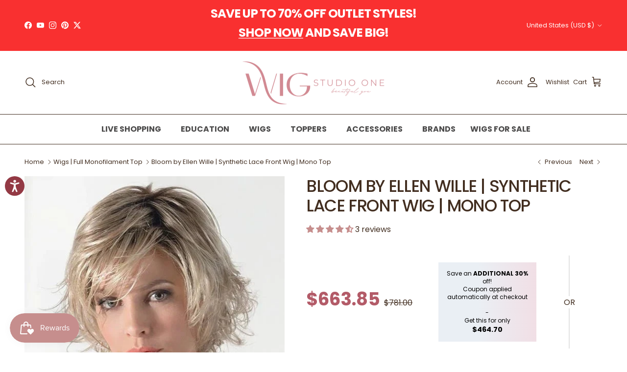

--- FILE ---
content_type: text/html; charset=utf-8
request_url: https://www.wigstudio1.com/collections/monofilament-wigs/products/bloom-wig-by-ellen-wille
body_size: 77342
content:
<!doctype html>
<html class="no-js" lang="en" dir="ltr">
<head>
    <!-- CUSTOM: Google Tag Manager -->
    <!-- Google Tag Manager -->
    <script>(function(w,d,s,l,i){w[l]=w[l]||[];w[l].push({'gtm.start':
    new Date().getTime(),event:'gtm.js'});var f=d.getElementsByTagName(s)[0],
    j=d.createElement(s),dl=l!='dataLayer'?'&l='+l:'';j.async=true;j.src=
    'https://www.googletagmanager.com/gtm.js?id='+i+dl;f.parentNode.insertBefore(j,f);
    })(window,document,'script','dataLayer','GTM-NHLQM3FZ');</script>
    <!-- End Google Tag Manager -->
  <!-- Start cookieyes banner -->
  <script id="cookieyes" type="text/javascript" src="https://cdn-cookieyes.com/common/shopify.js" defer></script>
  <script id="cookieyes" type="text/javascript" src="https://cdn-cookieyes.com/client_data/5794c4290df901829f7486f1/script.js" defer></script>
  <!-- End cookieyes banner --><meta charset="utf-8">
<meta name="viewport" content="width=device-width,initial-scale=1">
<title>Bloom Synthetic Lace Front Wig by Ellen Wille</title><link rel="canonical" href="https://www.wigstudio1.com/products/bloom-wig-by-ellen-wille"><link rel="icon" href="//www.wigstudio1.com/cdn/shop/files/favicon_7bb3295b-9d61-4ad2-bd14-8dda1eff7d93.png?crop=center&height=48&v=1689880226&width=48" type="image/png">
  <link rel="apple-touch-icon" href="//www.wigstudio1.com/cdn/shop/files/favicon_7bb3295b-9d61-4ad2-bd14-8dda1eff7d93.png?crop=center&height=180&v=1689880226&width=180"><!-- Theme meta description (snippets/doc-head-core.liquid) -->
  <meta name="description" content="Ellen Wille Wigs | Bloom by Ellen Wille is softly curled and cut artistically to create a beautiful shape any way you decide to style! There are full, longer layers on the crown and sides with a tapered elegant back."><meta property="og:site_name" content="Wig Studio 1">
<meta property="og:url" content="https://www.wigstudio1.com/products/bloom-wig-by-ellen-wille">
<meta property="og:title" content="Bloom Synthetic Lace Front Wig by Ellen Wille">
<meta property="og:type" content="product">
<meta property="og:description" content="Ellen Wille Wigs | Bloom by Ellen Wille is softly curled and cut artistically to create a beautiful shape any way you decide to style! There are full, longer layers on the crown and sides with a tapered elegant back."><meta property="og:image" content="http://www.wigstudio1.com/cdn/shop/products/bloom-by-ellen-wille-synthetic-lace-front-wig-mono-top-3421072.webp?crop=center&height=1200&v=1759456606&width=1200">
  <meta property="og:image:secure_url" content="https://www.wigstudio1.com/cdn/shop/products/bloom-by-ellen-wille-synthetic-lace-front-wig-mono-top-3421072.webp?crop=center&height=1200&v=1759456606&width=1200">
  <meta property="og:image:width" content="507">
  <meta property="og:image:height" content="638"><meta property="og:price:amount" content="663.85">
  <meta property="og:price:currency" content="USD"><meta name="twitter:site" content="@WigStudio1"><meta name="twitter:card" content="summary_large_image">
<meta name="twitter:title" content="Bloom Synthetic Lace Front Wig by Ellen Wille">
<meta name="twitter:description" content="Ellen Wille Wigs | Bloom by Ellen Wille is softly curled and cut artistically to create a beautiful shape any way you decide to style! There are full, longer layers on the crown and sides with a tapered elegant back.">
<style>@font-face {
  font-family: Poppins;
  font-weight: 400;
  font-style: normal;
  font-display: fallback;
  src: url("//www.wigstudio1.com/cdn/fonts/poppins/poppins_n4.0ba78fa5af9b0e1a374041b3ceaadf0a43b41362.woff2") format("woff2"),
       url("//www.wigstudio1.com/cdn/fonts/poppins/poppins_n4.214741a72ff2596839fc9760ee7a770386cf16ca.woff") format("woff");
}
@font-face {
  font-family: Poppins;
  font-weight: 700;
  font-style: normal;
  font-display: fallback;
  src: url("//www.wigstudio1.com/cdn/fonts/poppins/poppins_n7.56758dcf284489feb014a026f3727f2f20a54626.woff2") format("woff2"),
       url("//www.wigstudio1.com/cdn/fonts/poppins/poppins_n7.f34f55d9b3d3205d2cd6f64955ff4b36f0cfd8da.woff") format("woff");
}
@font-face {
  font-family: Poppins;
  font-weight: 500;
  font-style: normal;
  font-display: fallback;
  src: url("//www.wigstudio1.com/cdn/fonts/poppins/poppins_n5.ad5b4b72b59a00358afc706450c864c3c8323842.woff2") format("woff2"),
       url("//www.wigstudio1.com/cdn/fonts/poppins/poppins_n5.33757fdf985af2d24b32fcd84c9a09224d4b2c39.woff") format("woff");
}
@font-face {
  font-family: Poppins;
  font-weight: 400;
  font-style: italic;
  font-display: fallback;
  src: url("//www.wigstudio1.com/cdn/fonts/poppins/poppins_i4.846ad1e22474f856bd6b81ba4585a60799a9f5d2.woff2") format("woff2"),
       url("//www.wigstudio1.com/cdn/fonts/poppins/poppins_i4.56b43284e8b52fc64c1fd271f289a39e8477e9ec.woff") format("woff");
}
@font-face {
  font-family: Poppins;
  font-weight: 700;
  font-style: italic;
  font-display: fallback;
  src: url("//www.wigstudio1.com/cdn/fonts/poppins/poppins_i7.42fd71da11e9d101e1e6c7932199f925f9eea42d.woff2") format("woff2"),
       url("//www.wigstudio1.com/cdn/fonts/poppins/poppins_i7.ec8499dbd7616004e21155106d13837fff4cf556.woff") format("woff");
}
@font-face {
  font-family: Poppins;
  font-weight: 500;
  font-style: normal;
  font-display: fallback;
  src: url("//www.wigstudio1.com/cdn/fonts/poppins/poppins_n5.ad5b4b72b59a00358afc706450c864c3c8323842.woff2") format("woff2"),
       url("//www.wigstudio1.com/cdn/fonts/poppins/poppins_n5.33757fdf985af2d24b32fcd84c9a09224d4b2c39.woff") format("woff");
}
@font-face {
  font-family: "Open Sans";
  font-weight: 400;
  font-style: normal;
  font-display: fallback;
  src: url("//www.wigstudio1.com/cdn/fonts/open_sans/opensans_n4.c32e4d4eca5273f6d4ee95ddf54b5bbb75fc9b61.woff2") format("woff2"),
       url("//www.wigstudio1.com/cdn/fonts/open_sans/opensans_n4.5f3406f8d94162b37bfa232b486ac93ee892406d.woff") format("woff");
}
@font-face {
  font-family: Poppins;
  font-weight: 500;
  font-style: normal;
  font-display: fallback;
  src: url("//www.wigstudio1.com/cdn/fonts/poppins/poppins_n5.ad5b4b72b59a00358afc706450c864c3c8323842.woff2") format("woff2"),
       url("//www.wigstudio1.com/cdn/fonts/poppins/poppins_n5.33757fdf985af2d24b32fcd84c9a09224d4b2c39.woff") format("woff");
}
@font-face {
  font-family: Poppins;
  font-weight: 600;
  font-style: normal;
  font-display: fallback;
  src: url("//www.wigstudio1.com/cdn/fonts/poppins/poppins_n6.aa29d4918bc243723d56b59572e18228ed0786f6.woff2") format("woff2"),
       url("//www.wigstudio1.com/cdn/fonts/poppins/poppins_n6.5f815d845fe073750885d5b7e619ee00e8111208.woff") format("woff");
}
:root {
  --page-container-width:          1700px;
  --reading-container-width:       720px;
  --divider-opacity:               0.14;
  --gutter-large:                  30px;
  --gutter-desktop:                20px;
  --gutter-mobile:                 16px;
  --section-padding:               50px;
  --larger-section-padding:        80px;
  --larger-section-padding-mobile: 60px;
  --largest-section-padding:       110px;
  --aos-animate-duration:          0.6s;

  --base-font-family:              Poppins, sans-serif;
  --base-font-weight:              400;
  --base-font-style:               normal;
  --heading-font-family:           Poppins, sans-serif;
  --heading-font-weight:           500;
  --heading-font-style:            normal;
  --heading-font-letter-spacing:   -0.04em;
  --logo-font-family:              "Open Sans", sans-serif;
  --logo-font-weight:              400;
  --logo-font-style:               normal;
  --nav-font-family:               Poppins, sans-serif;
  --nav-font-weight:               500;
  --nav-font-style:                normal;

  --base-text-size:16px;
  --base-line-height:              1.6;
  --input-text-size:16px;
  --smaller-text-size-1:13px;
  --smaller-text-size-2:14px;
  --smaller-text-size-3:13px;
  --smaller-text-size-4:12px;
  --larger-text-size:34px;
  --super-large-text-size:60px;
  --super-large-mobile-text-size:27px;
  --larger-mobile-text-size:27px;
  --logo-text-size:24px;--btn-letter-spacing: 0.08em;
    --btn-text-transform: uppercase;
    --button-text-size: 14px;
    --quickbuy-button-text-size: 13;
    --small-feature-link-font-size: 0.75em;
    --input-btn-padding-top: 1.2em;
    --input-btn-padding-bottom: 1.2em;--heading-text-transform:uppercase;
  --nav-text-size:                      16px;
  --mobile-menu-font-weight:            inherit;

  --body-bg-color:                      255 255 255;
  --bg-color:                           255 255 255;
  --body-text-color:                    66 46 32;
  --text-color:                         66 46 32;

  --header-text-col:                    #422e20;--header-text-hover-col:             var(--main-nav-link-hover-col);--header-bg-col:                     #ffffff;
  --heading-color:                     66 46 32;
  --body-heading-color:                66 46 32;
  --heading-divider-col:               #422e20;

  --logo-col:                          #422e20;
  --main-nav-bg:                       #ffffff;
  --main-nav-link-col:                 #422e20;
  --main-nav-link-hover-col:           #b35b68;
  --main-nav-link-featured-col:        #b4a79e;

  --link-color:                        101 85 78;
  --body-link-color:                   101 85 78;

  --btn-bg-color:                        35 35 35;
  --btn-bg-hover-color:                  92 92 92;
  --btn-border-color:                    35 35 35;
  --btn-border-hover-color:              92 92 92;
  --btn-text-color:                      255 255 255;
  --btn-text-hover-color:                255 255 255;--btn-alt-bg-color:                    255 255 255;
  --btn-alt-text-color:                  66 46 32;
  --btn-alt-border-color:                66 46 32;
  --btn-alt-border-hover-color:          66 46 32;--btn-ter-bg-color:                    235 235 235;
  --btn-ter-text-color:                  0 0 0;
  --btn-ter-bg-hover-color:              35 35 35;
  --btn-ter-text-hover-color:            255 255 255;--btn-border-radius: 0;
    --btn-inspired-border-radius: 0;--color-scheme-default:                             #ffffff;
  --color-scheme-default-color:                       255 255 255;
  --color-scheme-default-text-color:                  66 46 32;
  --color-scheme-default-head-color:                  66 46 32;
  --color-scheme-default-link-color:                  101 85 78;
  --color-scheme-default-btn-text-color:              255 255 255;
  --color-scheme-default-btn-text-hover-color:        255 255 255;
  --color-scheme-default-btn-bg-color:                35 35 35;
  --color-scheme-default-btn-bg-hover-color:          92 92 92;
  --color-scheme-default-btn-border-color:            35 35 35;
  --color-scheme-default-btn-border-hover-color:      92 92 92;
  --color-scheme-default-btn-alt-text-color:          66 46 32;
  --color-scheme-default-btn-alt-bg-color:            255 255 255;
  --color-scheme-default-btn-alt-border-color:        66 46 32;
  --color-scheme-default-btn-alt-border-hover-color:  66 46 32;

  --color-scheme-1:                             #ede9e0;
  --color-scheme-1-color:                       237 233 224;
  --color-scheme-1-text-color:                  35 35 35;
  --color-scheme-1-head-color:                  35 35 35;
  --color-scheme-1-link-color:                  191 87 10;
  --color-scheme-1-btn-text-color:              255 255 255;
  --color-scheme-1-btn-text-hover-color:        255 255 255;
  --color-scheme-1-btn-bg-color:                35 35 35;
  --color-scheme-1-btn-bg-hover-color:          92 92 92;
  --color-scheme-1-btn-border-color:            35 35 35;
  --color-scheme-1-btn-border-hover-color:      92 92 92;
  --color-scheme-1-btn-alt-text-color:          35 35 35;
  --color-scheme-1-btn-alt-bg-color:            251 249 244;
  --color-scheme-1-btn-alt-border-color:        35 35 35;
  --color-scheme-1-btn-alt-border-hover-color:  35 35 35;

  --color-scheme-2:                             #efefef;
  --color-scheme-2-color:                       239 239 239;
  --color-scheme-2-text-color:                  35 35 35;
  --color-scheme-2-head-color:                  35 35 35;
  --color-scheme-2-link-color:                  191 87 10;
  --color-scheme-2-btn-text-color:              255 255 255;
  --color-scheme-2-btn-text-hover-color:        255 255 255;
  --color-scheme-2-btn-bg-color:                35 35 35;
  --color-scheme-2-btn-bg-hover-color:          92 92 92;
  --color-scheme-2-btn-border-color:            35 35 35;
  --color-scheme-2-btn-border-hover-color:      92 92 92;
  --color-scheme-2-btn-alt-text-color:          35 35 35;
  --color-scheme-2-btn-alt-bg-color:            255 255 255;
  --color-scheme-2-btn-alt-border-color:        35 35 35;
  --color-scheme-2-btn-alt-border-hover-color:  35 35 35;

  /* Shop Pay payment terms */
  --payment-terms-background-color:    #ffffff;--quickbuy-bg: 255 255 255;--body-input-background-color:       rgb(var(--body-bg-color));
  --input-background-color:            rgb(var(--body-bg-color));
  --body-input-text-color:             var(--body-text-color);
  --input-text-color:                  var(--body-text-color);
  --body-input-border-color:           rgb(208, 203, 199);
  --input-border-color:                rgb(208, 203, 199);
  --input-border-color-hover:          rgb(151, 140, 132);
  --input-border-color-active:         rgb(66, 46, 32);

  --swatch-cross-svg:                  url("data:image/svg+xml,%3Csvg xmlns='http://www.w3.org/2000/svg' width='240' height='240' viewBox='0 0 24 24' fill='none' stroke='rgb(208, 203, 199)' stroke-width='0.09' preserveAspectRatio='none' %3E%3Cline x1='24' y1='0' x2='0' y2='24'%3E%3C/line%3E%3C/svg%3E");
  --swatch-cross-hover:                url("data:image/svg+xml,%3Csvg xmlns='http://www.w3.org/2000/svg' width='240' height='240' viewBox='0 0 24 24' fill='none' stroke='rgb(151, 140, 132)' stroke-width='0.09' preserveAspectRatio='none' %3E%3Cline x1='24' y1='0' x2='0' y2='24'%3E%3C/line%3E%3C/svg%3E");
  --swatch-cross-active:               url("data:image/svg+xml,%3Csvg xmlns='http://www.w3.org/2000/svg' width='240' height='240' viewBox='0 0 24 24' fill='none' stroke='rgb(66, 46, 32)' stroke-width='0.09' preserveAspectRatio='none' %3E%3Cline x1='24' y1='0' x2='0' y2='24'%3E%3C/line%3E%3C/svg%3E");

  --footer-divider-col:                #422e20;
  --footer-text-col:                   66 46 32;
  --footer-heading-col:                66 46 32;
  --footer-bg-col:                     230 218 213;--product-label-overlay-justify: flex-start;--product-label-overlay-align: flex-end;--product-label-overlay-reduction-text:   #ffffff;
  --product-label-overlay-reduction-bg:     #ede9e0;
  --product-label-overlay-reduction-text-weight: inherit;
  --product-label-overlay-stock-text:       #232323;
  --product-label-overlay-stock-bg:         #b35b68;
  --product-label-overlay-new-text:         #ffffff;
  --product-label-overlay-new-bg:           #f2f1f1;
  --product-label-overlay-meta-text:        #232323;
  --product-label-overlay-meta-bg:          #91917c;
  --product-label-sale-text:                #b35b68;
  --product-label-sold-text:                #5c5c5c;
  --product-label-preorder-text:            #91917c;

  --product-block-crop-align:               center;

  
  --product-block-price-align:              flex-start;
  --product-block-price-item-margin-start:  initial;
  --product-block-price-item-margin-end:    .5rem;
  

  

  --collection-block-image-position:   center center;

  --swatch-picker-image-size:          68px;
  --swatch-crop-align:                 center center;

  --image-overlay-text-color:          255 255 255;--image-overlay-bg:                  rgba(0, 0, 0, 0.24);
  --image-overlay-shadow-start:        rgb(0 0 0 / 0.32);
  --image-overlay-box-opacity:         0.9;--product-inventory-ok-box-color:            rgba(0,0,0,0);
  --product-inventory-ok-text-color:           #91917c;
  --product-inventory-ok-icon-box-fill-color:  none;
  --product-inventory-low-box-color:           #b35b68;
  --product-inventory-low-text-color:          #2e2e30;
  --product-inventory-low-icon-box-fill-color: none;
  --product-inventory-low-text-color-channels: 145, 145, 124;
  --product-inventory-ok-text-color-channels:  46, 46, 48;

  --rating-star-color: 145 145 124;--overlay-align-left: start;
    --overlay-align-right: end;}html[dir=rtl] {
  --overlay-right-text-m-left: 0;
  --overlay-right-text-m-right: auto;
  --overlay-left-shadow-left-left: 15%;
  --overlay-left-shadow-left-right: -50%;
  --overlay-left-shadow-right-left: -85%;
  --overlay-left-shadow-right-right: 0;
}.image-overlay--bg-box .text-overlay .text-overlay__text {
    --image-overlay-box-bg: 255 255 255;
    --heading-color: var(--body-heading-color);
    --text-color: var(--body-text-color);
    --link-color: var(--body-link-color);
  }::selection {
    background: rgb(var(--body-heading-color));
    color: rgb(var(--body-bg-color));
  }
  ::-moz-selection {
    background: rgb(var(--body-heading-color));
    color: rgb(var(--body-bg-color));
  }.use-color-scheme--default {
  --product-label-sale-text:           #b35b68;
  --product-label-sold-text:           #5c5c5c;
  --product-label-preorder-text:       #91917c;
  --input-background-color:            rgb(var(--body-bg-color));
  --input-text-color:                  var(--body-input-text-color);
  --input-border-color:                rgb(208, 203, 199);
  --input-border-color-hover:          rgb(151, 140, 132);
  --input-border-color-active:         rgb(66, 46, 32);
}</style>

  <link href="//www.wigstudio1.com/cdn/shop/t/152/assets/main.css?v=33297522162624357751767686698" rel="stylesheet" type="text/css" media="all" />
  <link href="//www.wigstudio1.com/cdn/shop/t/152/assets/custom.css?v=116470926476889706791767686698" rel="stylesheet" type="text/css" media="all" />
  <link href="//www.wigstudio1.com/cdn/shop/t/152/assets/new-custom.css?v=83893143587964271341767716888" rel="stylesheet" type="text/css" media="all" />
<link rel="preload" as="font" href="//www.wigstudio1.com/cdn/fonts/poppins/poppins_n4.0ba78fa5af9b0e1a374041b3ceaadf0a43b41362.woff2" type="font/woff2" crossorigin><link rel="preload" as="font" href="//www.wigstudio1.com/cdn/fonts/poppins/poppins_n5.ad5b4b72b59a00358afc706450c864c3c8323842.woff2" type="font/woff2" crossorigin><!-- CUSTOM: Yotpo script -->
  <script type="text/javascript">
    (function e() {
      var e = document.createElement("script");
      e.type = "text/javascript",
      e.async = true,
      e.src = "//staticw2.yotpo.com/AyDEiJXIfMRqghE54icQ15Hn2u0La5VYmwb7lrzF/widget.js";
      var t = document.getElementsByTagName("script")[0];
      t.parentNode.insertBefore(e, t)
    })();
  </script>

  <script>
    window.dataLayer = window.dataLayer || [];
    (function(w, d, s, l, i) {
      w[l] = w[l] || [];
      w[l].push({
        'gtm.start': new Date().getTime(),
        event: 'gtm.js'
      });
      var f = d.getElementsByTagName(s)[0],
        j = d.createElement(s),
        dl = l != 'dataLayer' ? '&l=' + l : '';
      j.async = true;
      j.src = 'https://www.googletagmanager.com/gtm.js?id=' + i + dl;
      f.parentNode.insertBefore(j, f);
    })(window, document, 'script', 'dataLayer', 'GTM-PMRF5ZB');
  </script>
  <!-- End Google Tag Manager -->

  <!-- CUSTOM: Firework -->
  

  

  <!-- CUSTOM: Head tag render -->
  <meta charset="utf-8" />
<meta name="viewport" content="width=device-width,initial-scale=1.0" />
<meta http-equiv="X-UA-Compatible" content="IE=edge">

<link rel="preconnect" href="https://cdn.shopify.com" crossorigin>
<link rel="preconnect" href="https://fonts.shopify.com" crossorigin>
<link rel="preconnect" href="https://monorail-edge.shopifysvc.com"><link rel="preload" as="font" href="//www.wigstudio1.com/cdn/fonts/poppins/poppins_n4.0ba78fa5af9b0e1a374041b3ceaadf0a43b41362.woff2" type="font/woff2" crossorigin><link rel="preload" as="font" href="//www.wigstudio1.com/cdn/fonts/poppins/poppins_n7.56758dcf284489feb014a026f3727f2f20a54626.woff2" type="font/woff2" crossorigin><link rel="preload" as="font" href="//www.wigstudio1.com/cdn/fonts/poppins/poppins_i4.846ad1e22474f856bd6b81ba4585a60799a9f5d2.woff2" type="font/woff2" crossorigin><link rel="preload" as="font" href="//www.wigstudio1.com/cdn/fonts/poppins/poppins_i7.42fd71da11e9d101e1e6c7932199f925f9eea42d.woff2" type="font/woff2" crossorigin><link rel="preload" as="font" href="//www.wigstudio1.com/cdn/fonts/poppins/poppins_n5.ad5b4b72b59a00358afc706450c864c3c8323842.woff2" type="font/woff2" crossorigin><link rel="preload" as="font" href="//www.wigstudio1.com/cdn/fonts/poppins/poppins_n5.ad5b4b72b59a00358afc706450c864c3c8323842.woff2" type="font/woff2" crossorigin><link rel="preload" as="font" href="//www.wigstudio1.com/cdn/fonts/open_sans/opensans_n4.c32e4d4eca5273f6d4ee95ddf54b5bbb75fc9b61.woff2" type="font/woff2" crossorigin>
<link rel="canonical" href="https://www.wigstudio1.com/products/bloom-wig-by-ellen-wille" /><link rel="shortcut icon" href="//www.wigstudio1.com/cdn/shop/files/favicon_7bb3295b-9d61-4ad2-bd14-8dda1eff7d93.png?v=1689880226" type="image/png" />


  <!-- CUSTOM: Noindex returns collection -->
  

  <!-- CUSTOM: Additional scripts -->
  <script src="//www.wigstudio1.com/cdn/shop/t/152/assets/swym-collections-variants-logic.js?v=163702971308278626001767686698" defer="defer"></script>
  <script type="text/javascript">
  window.dataLayer = window.dataLayer || [];

  window.appStart = function(){
     

    window.productPageHandle = function(){
      var productName = "Bloom by Ellen Wille | Synthetic Lace Front Wig | Mono Top";
      var productId = "9923165065";
      var productPrice = "663.85";
      var productBrand = "Envy";
      var productCollection = "Best Wigs for Thinning Hair"

      window.dataLayer.push({
        event: 'analyzify_productDetail',
        item_name: productName,
        item_id: productId,
        price: productPrice,
        item_brand: productBrand,
        item_category: productCollection,
      });
    };

    
    	productPageHandle()
    
  }

  appStart();
</script>
  <meta property="og:site_name" content="Wig Studio 1">
<meta property="og:url" content="https://www.wigstudio1.com/products/bloom-wig-by-ellen-wille">
<meta property="og:title" content="Bloom Synthetic Lace Front Wig by Ellen Wille">
<meta property="og:type" content="product">
<meta property="og:description" content="Ellen Wille Wigs | Bloom by Ellen Wille is softly curled and cut artistically to create a beautiful shape any way you decide to style! There are full, longer layers on the crown and sides with a tapered elegant back."><meta property="og:image" content="https://www.wigstudio1.com/cdn/shop/products/bloom-by-ellen-wille-synthetic-lace-front-wig-mono-top-3421072_1200x1200.webp?v=1759456606">
  <meta property="og:image:secure_url" content="https://www.wigstudio1.com/cdn/shop/products/bloom-by-ellen-wille-synthetic-lace-front-wig-mono-top-3421072_1200x1200.webp?v=1759456606">
  <meta property="og:image:width" content="507">
  <meta property="og:image:height" content="638"><meta property="og:price:amount" content="663.85">
  <meta property="og:price:currency" content="USD"><meta name="twitter:site" content="@https://x.com/WigStudio1"><meta name="twitter:card" content="summary_large_image">
<meta name="twitter:title" content="Bloom Synthetic Lace Front Wig by Ellen Wille">
<meta name="twitter:description" content="Ellen Wille Wigs | Bloom by Ellen Wille is softly curled and cut artistically to create a beautiful shape any way you decide to style! There are full, longer layers on the crown and sides with a tapered elegant back.">


  <script>
    document.documentElement.className = document.documentElement.className.replace('no-js', 'js');

    window.theme = {
      info: {
        name: 'Symmetry',
        version: '8.1.0'
      },
      device: {
        hasTouch: window.matchMedia('(any-pointer: coarse)').matches,
        hasHover: window.matchMedia('(hover: hover)').matches
      },
      mediaQueries: {
        md: '(min-width: 768px)',
        productMediaCarouselBreak: '(min-width: 1041px)'
      },
      routes: {
        base: 'https://www.wigstudio1.com',
        cart: '/cart',
        cartAdd: '/cart/add.js',
        cartUpdate: '/cart/update.js',
        predictiveSearch: '/search/suggest'
      },
      strings: {
        cartTermsConfirmation: "You must agree to the terms and conditions before continuing.",
        cartItemsQuantityError: "You can only add [QUANTITY] of this item to your cart.",
        generalSearchViewAll: "View all search results",
        noStock: "Sold out",
        noVariant: "Unavailable",
        productsProductChooseA: "Choose a",
        generalSearchPages: "Pages",
        generalSearchNoResultsWithoutTerms: "Sorry, we couldnʼt find any results",
        shippingCalculator: {
          singleRate: "There is one shipping rate available for",
          multipleRates: "Shipping rates available, starting at",
          noRates: "We do not ship to this destination."
        },
        regularPrice: "Regular price",
        salePrice: "Sale price"
      },
      settings: {
        moneyWithCurrencyFormat: "${{amount}} USD",
        cartType: "drawer",
        afterAddToCart: "drawer",
        quickbuyStyle: "off",
        externalLinksNewTab: true,
        internalLinksSmoothScroll: true
      }
    };

    theme.inlineNavigationCheck = function() {
      var pageHeader = document.querySelector('.pageheader'),
          inlineNavContainer = pageHeader.querySelector('.logo-area__left__inner'),
          inlineNav = inlineNavContainer.querySelector('.navigation--left');
      if (inlineNav && getComputedStyle(inlineNav).display != 'none') {
        var inlineMenuCentered = document.querySelector('.pageheader--layout-inline-menu-center'),
            logoContainer = document.querySelector('.logo-area__middle__inner');
        if(inlineMenuCentered) {
          var rightWidth = document.querySelector('.logo-area__right__inner').clientWidth,
              middleWidth = logoContainer.clientWidth,
              logoArea = document.querySelector('.logo-area'),
              computedLogoAreaStyle = getComputedStyle(logoArea),
              logoAreaInnerWidth = logoArea.clientWidth - Math.ceil(parseFloat(computedLogoAreaStyle.paddingLeft)) - Math.ceil(parseFloat(computedLogoAreaStyle.paddingRight)),
              availableNavWidth = logoAreaInnerWidth - Math.max(rightWidth, middleWidth) * 2 - 40;
          inlineNavContainer.style.maxWidth = availableNavWidth + 'px';
        }

        var firstInlineNavLink = inlineNav.querySelector('.navigation__item:first-child'),
            lastInlineNavLink = inlineNav.querySelector('.navigation__item:last-child');
        if (lastInlineNavLink) {
          var inlineNavWidth = null;
          if(document.querySelector('html[dir=rtl]')) {
            inlineNavWidth = firstInlineNavLink.offsetLeft - lastInlineNavLink.offsetLeft + firstInlineNavLink.offsetWidth;
          } else {
            inlineNavWidth = lastInlineNavLink.offsetLeft - firstInlineNavLink.offsetLeft + lastInlineNavLink.offsetWidth;
          }
          if (inlineNavContainer.offsetWidth >= inlineNavWidth) {
            pageHeader.classList.add('pageheader--layout-inline-permitted');
            var tallLogo = logoContainer.clientHeight > lastInlineNavLink.clientHeight + 20;
            if (tallLogo) {
              inlineNav.classList.add('navigation--tight-underline');
            } else {
              inlineNav.classList.remove('navigation--tight-underline');
            }
          } else {
            pageHeader.classList.remove('pageheader--layout-inline-permitted');
          }
        }
      }
    };

    theme.setInitialHeaderHeightProperty = () => {
      const section = document.querySelector('.section-header');
      if (section) {
        document.documentElement.style.setProperty('--theme-header-height', Math.ceil(section.clientHeight) + 'px');
      }
    };

    // CUSTOM: Additional theme properties from old theme
    theme.money_format_with_product_code_preference = "${{amount}}";
    theme.money_format_with_cart_code_preference = "${{amount}}";
    theme.money_format = "${{amount}}";
    theme.strings.previous = "Previous";
    theme.strings.next = "Next";
    theme.strings.addressError = "Error looking up that address";
    theme.strings.addressNoResults = "No results for that address";
    theme.strings.addressQueryLimit = "You have exceeded the Google API usage limit. Consider upgrading to a \u003ca href=\"https:\/\/developers.google.com\/maps\/premium\/usage-limits\"\u003ePremium Plan\u003c\/a\u003e.";
    theme.strings.authError = "There was a problem authenticating your Google Maps API Key.";
    theme.strings.icon_labels_left = "Left";
    theme.strings.icon_labels_right = "Right";
    theme.strings.icon_labels_down = "Down";
    theme.strings.icon_labels_close = "Close";
    theme.strings.icon_labels_plus = "Plus";
    theme.strings.cart_terms_confirmation = "You must agree to the terms and conditions before continuing.";
    theme.strings.products_listing_from = "From";
    theme.strings.layout_live_search_see_all = "See all results";
    theme.strings.products_product_add_to_cart = "Add to Cart";
    theme.strings.products_variant_no_stock = "Sold out";
    theme.strings.products_variant_non_existent = "Unavailable";
    theme.strings.products_product_pick_a = "Pick a";
    theme.strings.products_product_unit_price_separator = " \/ ";
    theme.strings.general_navigation_menu_toggle_aria_label = "Toggle menu";
    theme.strings.general_accessibility_labels_close = "Close";
    theme.strings.products_added_notification_title = "Just added";
    theme.strings.products_added_notification_item = "Item";
    theme.strings.products_added_notification_unit_price = "Item price";
    theme.strings.products_added_notification_quantity = "Qty";
    theme.strings.products_added_notification_total_price = "Total price";
    theme.strings.products_added_notification_shipping_note = "Excl. shipping";
    theme.strings.products_added_notification_keep_shopping = "Keep Shopping";
    theme.strings.products_added_notification_cart = "Cart";
    theme.strings.products_product_adding_to_cart = "Adding";
    theme.strings.products_product_added_to_cart = "Added to cart";
    theme.strings.products_added_notification_subtotal = "Subtotal";
    theme.strings.products_labels_sold_out = "Sold Out";
    theme.strings.products_labels_sale = "Sale";
    theme.strings.products_labels_percent_reduction = "[[ amount ]]% off";
    theme.strings.products_labels_value_reduction_html = "[[ amount ]] off";
    theme.strings.products_product_preorder = "Pre-order";
    theme.strings.general_quick_search_pages = "Pages";
    theme.strings.general_quick_search_no_results = "Sorry, we couldn\u0026#39;t find any results";
    theme.strings.collections_general_see_all_subcollections = "See all...";
    theme.settings.cart_type = "drawer";
    theme.settings.quickbuy_style = "off";
    theme.settings.avoid_orphans = null;

    document.documentElement.classList.add('js');
  </script>

  <script src="//www.wigstudio1.com/cdn/shop/t/152/assets/main.js?v=117527606522457621901767686698" defer></script>

  <!-- BEGIN Shopify/app injected head (content_for_header) -->
  <script>window.performance && window.performance.mark && window.performance.mark('shopify.content_for_header.start');</script><meta name="google-site-verification" content="l5BbeEvqlKb7w_IfwP4n1ZVs-yIVa2X_4oF1c0BA_uA">
<meta name="facebook-domain-verification" content="noyunfz6zajcvhf7ki9f9xjfer5ao2">
<meta id="shopify-digital-wallet" name="shopify-digital-wallet" content="/2218972/digital_wallets/dialog">
<meta name="shopify-checkout-api-token" content="d7b94242309b3cd9cd4dae3ca30b8695">
<meta id="in-context-paypal-metadata" data-shop-id="2218972" data-venmo-supported="true" data-environment="production" data-locale="en_US" data-paypal-v4="true" data-currency="USD">
<link rel="alternate" type="application/json+oembed" href="https://www.wigstudio1.com/products/bloom-wig-by-ellen-wille.oembed">
<script async="async" src="/checkouts/internal/preloads.js?locale=en-US"></script>
<link rel="preconnect" href="https://shop.app" crossorigin="anonymous">
<script async="async" src="https://shop.app/checkouts/internal/preloads.js?locale=en-US&shop_id=2218972" crossorigin="anonymous"></script>
<script id="apple-pay-shop-capabilities" type="application/json">{"shopId":2218972,"countryCode":"US","currencyCode":"USD","merchantCapabilities":["supports3DS"],"merchantId":"gid:\/\/shopify\/Shop\/2218972","merchantName":"Wig Studio 1","requiredBillingContactFields":["postalAddress","email","phone"],"requiredShippingContactFields":["postalAddress","email","phone"],"shippingType":"shipping","supportedNetworks":["visa","masterCard","discover","elo","jcb"],"total":{"type":"pending","label":"Wig Studio 1","amount":"1.00"},"shopifyPaymentsEnabled":true,"supportsSubscriptions":true}</script>
<script id="shopify-features" type="application/json">{"accessToken":"d7b94242309b3cd9cd4dae3ca30b8695","betas":["rich-media-storefront-analytics"],"domain":"www.wigstudio1.com","predictiveSearch":true,"shopId":2218972,"locale":"en"}</script>
<script>var Shopify = Shopify || {};
Shopify.shop = "fearlesscharm.myshopify.com";
Shopify.locale = "en";
Shopify.currency = {"active":"USD","rate":"1.0"};
Shopify.country = "US";
Shopify.theme = {"name":"GW | Symmetry 8.1 (Collection Page Edits)","id":128682557520,"schema_name":"Symmetry","schema_version":"8.1.0","theme_store_id":null,"role":"main"};
Shopify.theme.handle = "null";
Shopify.theme.style = {"id":null,"handle":null};
Shopify.cdnHost = "www.wigstudio1.com/cdn";
Shopify.routes = Shopify.routes || {};
Shopify.routes.root = "/";</script>
<script type="module">!function(o){(o.Shopify=o.Shopify||{}).modules=!0}(window);</script>
<script>!function(o){function n(){var o=[];function n(){o.push(Array.prototype.slice.apply(arguments))}return n.q=o,n}var t=o.Shopify=o.Shopify||{};t.loadFeatures=n(),t.autoloadFeatures=n()}(window);</script>
<script>
  window.ShopifyPay = window.ShopifyPay || {};
  window.ShopifyPay.apiHost = "shop.app\/pay";
  window.ShopifyPay.redirectState = null;
</script>
<script id="shop-js-analytics" type="application/json">{"pageType":"product"}</script>
<script defer="defer" async type="module" src="//www.wigstudio1.com/cdn/shopifycloud/shop-js/modules/v2/client.init-shop-cart-sync_BT-GjEfc.en.esm.js"></script>
<script defer="defer" async type="module" src="//www.wigstudio1.com/cdn/shopifycloud/shop-js/modules/v2/chunk.common_D58fp_Oc.esm.js"></script>
<script defer="defer" async type="module" src="//www.wigstudio1.com/cdn/shopifycloud/shop-js/modules/v2/chunk.modal_xMitdFEc.esm.js"></script>
<script type="module">
  await import("//www.wigstudio1.com/cdn/shopifycloud/shop-js/modules/v2/client.init-shop-cart-sync_BT-GjEfc.en.esm.js");
await import("//www.wigstudio1.com/cdn/shopifycloud/shop-js/modules/v2/chunk.common_D58fp_Oc.esm.js");
await import("//www.wigstudio1.com/cdn/shopifycloud/shop-js/modules/v2/chunk.modal_xMitdFEc.esm.js");

  window.Shopify.SignInWithShop?.initShopCartSync?.({"fedCMEnabled":true,"windoidEnabled":true});

</script>
<script defer="defer" async type="module" src="//www.wigstudio1.com/cdn/shopifycloud/shop-js/modules/v2/client.payment-terms_Ci9AEqFq.en.esm.js"></script>
<script defer="defer" async type="module" src="//www.wigstudio1.com/cdn/shopifycloud/shop-js/modules/v2/chunk.common_D58fp_Oc.esm.js"></script>
<script defer="defer" async type="module" src="//www.wigstudio1.com/cdn/shopifycloud/shop-js/modules/v2/chunk.modal_xMitdFEc.esm.js"></script>
<script type="module">
  await import("//www.wigstudio1.com/cdn/shopifycloud/shop-js/modules/v2/client.payment-terms_Ci9AEqFq.en.esm.js");
await import("//www.wigstudio1.com/cdn/shopifycloud/shop-js/modules/v2/chunk.common_D58fp_Oc.esm.js");
await import("//www.wigstudio1.com/cdn/shopifycloud/shop-js/modules/v2/chunk.modal_xMitdFEc.esm.js");

  
</script>
<script>
  window.Shopify = window.Shopify || {};
  if (!window.Shopify.featureAssets) window.Shopify.featureAssets = {};
  window.Shopify.featureAssets['shop-js'] = {"shop-cart-sync":["modules/v2/client.shop-cart-sync_DZOKe7Ll.en.esm.js","modules/v2/chunk.common_D58fp_Oc.esm.js","modules/v2/chunk.modal_xMitdFEc.esm.js"],"init-fed-cm":["modules/v2/client.init-fed-cm_B6oLuCjv.en.esm.js","modules/v2/chunk.common_D58fp_Oc.esm.js","modules/v2/chunk.modal_xMitdFEc.esm.js"],"shop-cash-offers":["modules/v2/client.shop-cash-offers_D2sdYoxE.en.esm.js","modules/v2/chunk.common_D58fp_Oc.esm.js","modules/v2/chunk.modal_xMitdFEc.esm.js"],"shop-login-button":["modules/v2/client.shop-login-button_QeVjl5Y3.en.esm.js","modules/v2/chunk.common_D58fp_Oc.esm.js","modules/v2/chunk.modal_xMitdFEc.esm.js"],"pay-button":["modules/v2/client.pay-button_DXTOsIq6.en.esm.js","modules/v2/chunk.common_D58fp_Oc.esm.js","modules/v2/chunk.modal_xMitdFEc.esm.js"],"shop-button":["modules/v2/client.shop-button_DQZHx9pm.en.esm.js","modules/v2/chunk.common_D58fp_Oc.esm.js","modules/v2/chunk.modal_xMitdFEc.esm.js"],"avatar":["modules/v2/client.avatar_BTnouDA3.en.esm.js"],"init-windoid":["modules/v2/client.init-windoid_CR1B-cfM.en.esm.js","modules/v2/chunk.common_D58fp_Oc.esm.js","modules/v2/chunk.modal_xMitdFEc.esm.js"],"init-shop-for-new-customer-accounts":["modules/v2/client.init-shop-for-new-customer-accounts_C_vY_xzh.en.esm.js","modules/v2/client.shop-login-button_QeVjl5Y3.en.esm.js","modules/v2/chunk.common_D58fp_Oc.esm.js","modules/v2/chunk.modal_xMitdFEc.esm.js"],"init-shop-email-lookup-coordinator":["modules/v2/client.init-shop-email-lookup-coordinator_BI7n9ZSv.en.esm.js","modules/v2/chunk.common_D58fp_Oc.esm.js","modules/v2/chunk.modal_xMitdFEc.esm.js"],"init-shop-cart-sync":["modules/v2/client.init-shop-cart-sync_BT-GjEfc.en.esm.js","modules/v2/chunk.common_D58fp_Oc.esm.js","modules/v2/chunk.modal_xMitdFEc.esm.js"],"shop-toast-manager":["modules/v2/client.shop-toast-manager_DiYdP3xc.en.esm.js","modules/v2/chunk.common_D58fp_Oc.esm.js","modules/v2/chunk.modal_xMitdFEc.esm.js"],"init-customer-accounts":["modules/v2/client.init-customer-accounts_D9ZNqS-Q.en.esm.js","modules/v2/client.shop-login-button_QeVjl5Y3.en.esm.js","modules/v2/chunk.common_D58fp_Oc.esm.js","modules/v2/chunk.modal_xMitdFEc.esm.js"],"init-customer-accounts-sign-up":["modules/v2/client.init-customer-accounts-sign-up_iGw4briv.en.esm.js","modules/v2/client.shop-login-button_QeVjl5Y3.en.esm.js","modules/v2/chunk.common_D58fp_Oc.esm.js","modules/v2/chunk.modal_xMitdFEc.esm.js"],"shop-follow-button":["modules/v2/client.shop-follow-button_CqMgW2wH.en.esm.js","modules/v2/chunk.common_D58fp_Oc.esm.js","modules/v2/chunk.modal_xMitdFEc.esm.js"],"checkout-modal":["modules/v2/client.checkout-modal_xHeaAweL.en.esm.js","modules/v2/chunk.common_D58fp_Oc.esm.js","modules/v2/chunk.modal_xMitdFEc.esm.js"],"shop-login":["modules/v2/client.shop-login_D91U-Q7h.en.esm.js","modules/v2/chunk.common_D58fp_Oc.esm.js","modules/v2/chunk.modal_xMitdFEc.esm.js"],"lead-capture":["modules/v2/client.lead-capture_BJmE1dJe.en.esm.js","modules/v2/chunk.common_D58fp_Oc.esm.js","modules/v2/chunk.modal_xMitdFEc.esm.js"],"payment-terms":["modules/v2/client.payment-terms_Ci9AEqFq.en.esm.js","modules/v2/chunk.common_D58fp_Oc.esm.js","modules/v2/chunk.modal_xMitdFEc.esm.js"]};
</script>
<script>(function() {
  var isLoaded = false;
  function asyncLoad() {
    if (isLoaded) return;
    isLoaded = true;
    var urls = ["https:\/\/swymv3pro-01.azureedge.net\/code\/swym-shopify.js?shop=fearlesscharm.myshopify.com","https:\/\/config.gorgias.chat\/bundle-loader\/01GYZETZVCGSZQXWZZ0WZMFHP1?source=shopify1click\u0026shop=fearlesscharm.myshopify.com","https:\/\/crossborder-integration.global-e.com\/resources\/js\/app?shop=fearlesscharm.myshopify.com","\/\/cdn.shopify.com\/proxy\/bf8974a966416c35aac8acd60dc693a7ba3c82dde1f96b24448db726ad34cb43\/web.global-e.com\/merchant\/storefrontattributes?merchantid=10001516\u0026shop=fearlesscharm.myshopify.com\u0026sp-cache-control=cHVibGljLCBtYXgtYWdlPTkwMA","https:\/\/ecommplugins-scripts.trustpilot.com\/v2.1\/js\/header.min.js?settings=eyJrZXkiOiJKV2JPMFQxclVibUxEdlRSIn0=\u0026v=2.5\u0026shop=fearlesscharm.myshopify.com","https:\/\/ecommplugins-trustboxsettings.trustpilot.com\/fearlesscharm.myshopify.com.js?settings=1706635422711\u0026shop=fearlesscharm.myshopify.com","https:\/\/cdn.tapcart.com\/webbridge-sdk\/webbridge.umd.js?shop=fearlesscharm.myshopify.com","https:\/\/upsellyard.merchantyard.com\/js\/integrations\/script.js?v=2342\u0026shop=fearlesscharm.myshopify.com","https:\/\/storage.googleapis.com\/pdf-uploader-v2.appspot.com\/fearlesscharm\/script\/script11_21_2024_16_07_35.js?shop=fearlesscharm.myshopify.com","https:\/\/shopify-extension.getredo.com\/main.js?widget_id=ultpfe8v0xj1jsv\u0026shop=fearlesscharm.myshopify.com","https:\/\/cdn.9gtb.com\/loader.js?g_cvt_id=7196dba4-5207-49e5-bb30-7bfecd1be251\u0026shop=fearlesscharm.myshopify.com","https:\/\/searchanise-ef84.kxcdn.com\/widgets\/shopify\/init.js?a=1C1M7D1k8H\u0026shop=fearlesscharm.myshopify.com"];
    for (var i = 0; i < urls.length; i++) {
      var s = document.createElement('script');
      s.type = 'text/javascript';
      s.async = true;
      s.src = urls[i];
      var x = document.getElementsByTagName('script')[0];
      x.parentNode.insertBefore(s, x);
    }
  };
  if(window.attachEvent) {
    window.attachEvent('onload', asyncLoad);
  } else {
    window.addEventListener('load', asyncLoad, false);
  }
})();</script>
<script id="__st">var __st={"a":2218972,"offset":-28800,"reqid":"3512a93a-70ad-4fef-9be8-3db96693eca0-1769176647","pageurl":"www.wigstudio1.com\/collections\/monofilament-wigs\/products\/bloom-wig-by-ellen-wille","u":"a4bccd749086","p":"product","rtyp":"product","rid":9923165065};</script>
<script>window.ShopifyPaypalV4VisibilityTracking = true;</script>
<script id="captcha-bootstrap">!function(){'use strict';const t='contact',e='account',n='new_comment',o=[[t,t],['blogs',n],['comments',n],[t,'customer']],c=[[e,'customer_login'],[e,'guest_login'],[e,'recover_customer_password'],[e,'create_customer']],r=t=>t.map((([t,e])=>`form[action*='/${t}']:not([data-nocaptcha='true']) input[name='form_type'][value='${e}']`)).join(','),a=t=>()=>t?[...document.querySelectorAll(t)].map((t=>t.form)):[];function s(){const t=[...o],e=r(t);return a(e)}const i='password',u='form_key',d=['recaptcha-v3-token','g-recaptcha-response','h-captcha-response',i],f=()=>{try{return window.sessionStorage}catch{return}},m='__shopify_v',_=t=>t.elements[u];function p(t,e,n=!1){try{const o=window.sessionStorage,c=JSON.parse(o.getItem(e)),{data:r}=function(t){const{data:e,action:n}=t;return t[m]||n?{data:e,action:n}:{data:t,action:n}}(c);for(const[e,n]of Object.entries(r))t.elements[e]&&(t.elements[e].value=n);n&&o.removeItem(e)}catch(o){console.error('form repopulation failed',{error:o})}}const l='form_type',E='cptcha';function T(t){t.dataset[E]=!0}const w=window,h=w.document,L='Shopify',v='ce_forms',y='captcha';let A=!1;((t,e)=>{const n=(g='f06e6c50-85a8-45c8-87d0-21a2b65856fe',I='https://cdn.shopify.com/shopifycloud/storefront-forms-hcaptcha/ce_storefront_forms_captcha_hcaptcha.v1.5.2.iife.js',D={infoText:'Protected by hCaptcha',privacyText:'Privacy',termsText:'Terms'},(t,e,n)=>{const o=w[L][v],c=o.bindForm;if(c)return c(t,g,e,D).then(n);var r;o.q.push([[t,g,e,D],n]),r=I,A||(h.body.append(Object.assign(h.createElement('script'),{id:'captcha-provider',async:!0,src:r})),A=!0)});var g,I,D;w[L]=w[L]||{},w[L][v]=w[L][v]||{},w[L][v].q=[],w[L][y]=w[L][y]||{},w[L][y].protect=function(t,e){n(t,void 0,e),T(t)},Object.freeze(w[L][y]),function(t,e,n,w,h,L){const[v,y,A,g]=function(t,e,n){const i=e?o:[],u=t?c:[],d=[...i,...u],f=r(d),m=r(i),_=r(d.filter((([t,e])=>n.includes(e))));return[a(f),a(m),a(_),s()]}(w,h,L),I=t=>{const e=t.target;return e instanceof HTMLFormElement?e:e&&e.form},D=t=>v().includes(t);t.addEventListener('submit',(t=>{const e=I(t);if(!e)return;const n=D(e)&&!e.dataset.hcaptchaBound&&!e.dataset.recaptchaBound,o=_(e),c=g().includes(e)&&(!o||!o.value);(n||c)&&t.preventDefault(),c&&!n&&(function(t){try{if(!f())return;!function(t){const e=f();if(!e)return;const n=_(t);if(!n)return;const o=n.value;o&&e.removeItem(o)}(t);const e=Array.from(Array(32),(()=>Math.random().toString(36)[2])).join('');!function(t,e){_(t)||t.append(Object.assign(document.createElement('input'),{type:'hidden',name:u})),t.elements[u].value=e}(t,e),function(t,e){const n=f();if(!n)return;const o=[...t.querySelectorAll(`input[type='${i}']`)].map((({name:t})=>t)),c=[...d,...o],r={};for(const[a,s]of new FormData(t).entries())c.includes(a)||(r[a]=s);n.setItem(e,JSON.stringify({[m]:1,action:t.action,data:r}))}(t,e)}catch(e){console.error('failed to persist form',e)}}(e),e.submit())}));const S=(t,e)=>{t&&!t.dataset[E]&&(n(t,e.some((e=>e===t))),T(t))};for(const o of['focusin','change'])t.addEventListener(o,(t=>{const e=I(t);D(e)&&S(e,y())}));const B=e.get('form_key'),M=e.get(l),P=B&&M;t.addEventListener('DOMContentLoaded',(()=>{const t=y();if(P)for(const e of t)e.elements[l].value===M&&p(e,B);[...new Set([...A(),...v().filter((t=>'true'===t.dataset.shopifyCaptcha))])].forEach((e=>S(e,t)))}))}(h,new URLSearchParams(w.location.search),n,t,e,['guest_login'])})(!1,!0)}();</script>
<script integrity="sha256-4kQ18oKyAcykRKYeNunJcIwy7WH5gtpwJnB7kiuLZ1E=" data-source-attribution="shopify.loadfeatures" defer="defer" src="//www.wigstudio1.com/cdn/shopifycloud/storefront/assets/storefront/load_feature-a0a9edcb.js" crossorigin="anonymous"></script>
<script crossorigin="anonymous" defer="defer" src="//www.wigstudio1.com/cdn/shopifycloud/storefront/assets/shopify_pay/storefront-65b4c6d7.js?v=20250812"></script>
<script data-source-attribution="shopify.dynamic_checkout.dynamic.init">var Shopify=Shopify||{};Shopify.PaymentButton=Shopify.PaymentButton||{isStorefrontPortableWallets:!0,init:function(){window.Shopify.PaymentButton.init=function(){};var t=document.createElement("script");t.src="https://www.wigstudio1.com/cdn/shopifycloud/portable-wallets/latest/portable-wallets.en.js",t.type="module",document.head.appendChild(t)}};
</script>
<script data-source-attribution="shopify.dynamic_checkout.buyer_consent">
  function portableWalletsHideBuyerConsent(e){var t=document.getElementById("shopify-buyer-consent"),n=document.getElementById("shopify-subscription-policy-button");t&&n&&(t.classList.add("hidden"),t.setAttribute("aria-hidden","true"),n.removeEventListener("click",e))}function portableWalletsShowBuyerConsent(e){var t=document.getElementById("shopify-buyer-consent"),n=document.getElementById("shopify-subscription-policy-button");t&&n&&(t.classList.remove("hidden"),t.removeAttribute("aria-hidden"),n.addEventListener("click",e))}window.Shopify?.PaymentButton&&(window.Shopify.PaymentButton.hideBuyerConsent=portableWalletsHideBuyerConsent,window.Shopify.PaymentButton.showBuyerConsent=portableWalletsShowBuyerConsent);
</script>
<script data-source-attribution="shopify.dynamic_checkout.cart.bootstrap">document.addEventListener("DOMContentLoaded",(function(){function t(){return document.querySelector("shopify-accelerated-checkout-cart, shopify-accelerated-checkout")}if(t())Shopify.PaymentButton.init();else{new MutationObserver((function(e,n){t()&&(Shopify.PaymentButton.init(),n.disconnect())})).observe(document.body,{childList:!0,subtree:!0})}}));
</script>
<link id="shopify-accelerated-checkout-styles" rel="stylesheet" media="screen" href="https://www.wigstudio1.com/cdn/shopifycloud/portable-wallets/latest/accelerated-checkout-backwards-compat.css" crossorigin="anonymous">
<style id="shopify-accelerated-checkout-cart">
        #shopify-buyer-consent {
  margin-top: 1em;
  display: inline-block;
  width: 100%;
}

#shopify-buyer-consent.hidden {
  display: none;
}

#shopify-subscription-policy-button {
  background: none;
  border: none;
  padding: 0;
  text-decoration: underline;
  font-size: inherit;
  cursor: pointer;
}

#shopify-subscription-policy-button::before {
  box-shadow: none;
}

      </style>
<script id="sections-script" data-sections="product-recommendations,footer" defer="defer" src="//www.wigstudio1.com/cdn/shop/t/152/compiled_assets/scripts.js?v=226149"></script>
<script>window.performance && window.performance.mark && window.performance.mark('shopify.content_for_header.end');</script>
  <!-- END Shopify/app injected head (content_for_header) -->

  <!-- BEGIN Theme settings: Advanced -> HTML for <head> tag (custom_html_head) --><!-- CC Custom Head Start --><!-- CC Custom Head End --><!-- END Theme settings: Advanced -> HTML for <head> tag (custom_html_head) -->

  <!-- CUSTOM: re:do widget -->
  <script type="text/javascript" async src="https://shopify-extension.getredo.com/main.js?widget_id=ultpfe8v0xj1jsv&amp;shop=fearlesscharm.myshopify.com"></script>

  <!-- CUSTOM: Swatch styles --><!-- CUSTOM: Yotpo reviews widget loader -->
  <script src="https://cdn-widgetsrepository.yotpo.com/v1/loader/h2ape6tXf8g06yJwHXnL8A" async></script>

  <!-- CUSTOM: globale-js and upsellyard -->
  

<link rel="stylesheet" type="text/css" href="https://crossborder-integration.global-e.com/resources/css/10001516/US"/>
<script>
    GLBE_PARAMS = {
        appUrl: "https://crossborder-integration.global-e.com/",
        pixelUrl: "https://utils.global-e.com",
        pixelEnabled: true,
        geAppUrl: "https://web.global-e.com/",
        env: "Production",
        geCDNUrl: "https://webservices.global-e.com/",
        apiUrl: "https://api.global-e.com/",
        emi: "s5szj",
        mid: "10001516",
        hiddenElements: ".ge-hide,.afterpay-paragraph,form[action='https://payments.amazon.com/checkout/signin']",
        countryCode: "US",
        countryName: "United States",
        currencyCode: "USD",
        currencyName: "United States Dollar",
        locale: "en",
        operatedCountries: ["AD","AE","AG","AI","AL","AM","AO","AR","AT","AU","AW","AZ","BA","BB","BD","BE","BF","BG","BH","BI","BJ","BL","BM","BN","BO","BR","BS","BT","BW","BZ","CA","CG","CH","CI","CK","CL","CM","CN","CO","CR","CV","CW","CY","CZ","DE","DJ","DK","DM","DO","DZ","EC","EE","EG","ES","ET","FI","FJ","FK","FO","FR","GA","GB","GD","GE","GF","GG","GH","GI","GL","GM","GN","GP","GQ","GR","GT","GW","GY","HK","HN","HR","HT","HU","ID","IE","IL","IM","IN","IS","IT","JE","JM","JO","JP","KE","KG","KH","KI","KM","KN","KR","KW","KY","KZ","LA","LB","LC","LI","LK","LR","LS","LT","LU","LV","MA","MC","MD","ME","MF","MG","MK","MN","MO","MQ","MR","MS","MT","MU","MV","MW","MX","MY","MZ","NA","NC","NG","NI","NL","NO","NP","NR","NU","NZ","OM","PA","PE","PF","PG","PH","PK","PL","PT","PY","QA","RE","RO","RS","RW","SA","SB","SC","SE","SG","SH","SI","SK","SL","SM","SR","ST","SV","SX","SZ","TC","TD","TG","TH","TL","TM","TN","TO","TR","TT","TV","TW","TZ","UG","UY","UZ","VA","VC","VE","VG","VN","VU","WF","WS","YT","ZA","ZM","ZW"],
        allowedCountries: [{ code: 'AL', name: 'Albania' }, { code: 'DZ', name: 'Algeria' }, { code: 'AD', name: 'Andorra' }, { code: 'AO', name: 'Angola' }, { code: 'AI', name: 'Anguilla' }, { code: 'AG', name: 'Antigua &amp; Barbuda' }, { code: 'AR', name: 'Argentina' }, { code: 'AM', name: 'Armenia' }, { code: 'AW', name: 'Aruba' }, { code: 'AU', name: 'Australia' }, { code: 'AT', name: 'Austria' }, { code: 'AZ', name: 'Azerbaijan' }, { code: 'BS', name: 'Bahamas' }, { code: 'BH', name: 'Bahrain' }, { code: 'BD', name: 'Bangladesh' }, { code: 'BB', name: 'Barbados' }, { code: 'BE', name: 'Belgium' }, { code: 'BZ', name: 'Belize' }, { code: 'BJ', name: 'Benin' }, { code: 'BM', name: 'Bermuda' }, { code: 'BT', name: 'Bhutan' }, { code: 'BO', name: 'Bolivia' }, { code: 'BA', name: 'Bosnia &amp; Herzegovina' }, { code: 'BW', name: 'Botswana' }, { code: 'BR', name: 'Brazil' }, { code: 'VG', name: 'British Virgin Islands' }, { code: 'BN', name: 'Brunei' }, { code: 'BG', name: 'Bulgaria' }, { code: 'BF', name: 'Burkina Faso' }, { code: 'BI', name: 'Burundi' }, { code: 'KH', name: 'Cambodia' }, { code: 'CM', name: 'Cameroon' }, { code: 'CA', name: 'Canada' }, { code: 'CV', name: 'Cape Verde' }, { code: 'KY', name: 'Cayman Islands' }, { code: 'TD', name: 'Chad' }, { code: 'CL', name: 'Chile' }, { code: 'CN', name: 'China' }, { code: 'CO', name: 'Colombia' }, { code: 'KM', name: 'Comoros' }, { code: 'CG', name: 'Congo - Brazzaville' }, { code: 'CK', name: 'Cook Islands' }, { code: 'CR', name: 'Costa Rica' }, { code: 'CI', name: 'Côte d’Ivoire' }, { code: 'HR', name: 'Croatia' }, { code: 'CW', name: 'Curaçao' }, { code: 'CY', name: 'Cyprus' }, { code: 'CZ', name: 'Czechia' }, { code: 'DK', name: 'Denmark' }, { code: 'DJ', name: 'Djibouti' }, { code: 'DM', name: 'Dominica' }, { code: 'DO', name: 'Dominican Republic' }, { code: 'EC', name: 'Ecuador' }, { code: 'EG', name: 'Egypt' }, { code: 'SV', name: 'El Salvador' }, { code: 'GQ', name: 'Equatorial Guinea' }, { code: 'EE', name: 'Estonia' }, { code: 'SZ', name: 'Eswatini' }, { code: 'ET', name: 'Ethiopia' }, { code: 'FK', name: 'Falkland Islands' }, { code: 'FO', name: 'Faroe Islands' }, { code: 'FJ', name: 'Fiji' }, { code: 'FI', name: 'Finland' }, { code: 'FR', name: 'France' }, { code: 'GF', name: 'French Guiana' }, { code: 'PF', name: 'French Polynesia' }, { code: 'GA', name: 'Gabon' }, { code: 'GM', name: 'Gambia' }, { code: 'GE', name: 'Georgia' }, { code: 'DE', name: 'Germany' }, { code: 'GH', name: 'Ghana' }, { code: 'GI', name: 'Gibraltar' }, { code: 'GR', name: 'Greece' }, { code: 'GL', name: 'Greenland' }, { code: 'GD', name: 'Grenada' }, { code: 'GP', name: 'Guadeloupe' }, { code: 'GT', name: 'Guatemala' }, { code: 'GG', name: 'Guernsey' }, { code: 'GN', name: 'Guinea' }, { code: 'GW', name: 'Guinea-Bissau' }, { code: 'GY', name: 'Guyana' }, { code: 'HT', name: 'Haiti' }, { code: 'HN', name: 'Honduras' }, { code: 'HK', name: 'Hong Kong SAR' }, { code: 'HU', name: 'Hungary' }, { code: 'IS', name: 'Iceland' }, { code: 'IN', name: 'India' }, { code: 'ID', name: 'Indonesia' }, { code: 'IE', name: 'Ireland' }, { code: 'IM', name: 'Isle of Man' }, { code: 'IL', name: 'Israel' }, { code: 'IT', name: 'Italy' }, { code: 'JM', name: 'Jamaica' }, { code: 'JP', name: 'Japan' }, { code: 'JE', name: 'Jersey' }, { code: 'JO', name: 'Jordan' }, { code: 'KZ', name: 'Kazakhstan' }, { code: 'KE', name: 'Kenya' }, { code: 'KI', name: 'Kiribati' }, { code: 'KW', name: 'Kuwait' }, { code: 'KG', name: 'Kyrgyzstan' }, { code: 'LA', name: 'Laos' }, { code: 'LV', name: 'Latvia' }, { code: 'LB', name: 'Lebanon' }, { code: 'LS', name: 'Lesotho' }, { code: 'LR', name: 'Liberia' }, { code: 'LI', name: 'Liechtenstein' }, { code: 'LT', name: 'Lithuania' }, { code: 'LU', name: 'Luxembourg' }, { code: 'MO', name: 'Macao SAR' }, { code: 'MG', name: 'Madagascar' }, { code: 'MW', name: 'Malawi' }, { code: 'MY', name: 'Malaysia' }, { code: 'MV', name: 'Maldives' }, { code: 'MT', name: 'Malta' }, { code: 'MQ', name: 'Martinique' }, { code: 'MR', name: 'Mauritania' }, { code: 'MU', name: 'Mauritius' }, { code: 'YT', name: 'Mayotte' }, { code: 'MX', name: 'Mexico' }, { code: 'MD', name: 'Moldova' }, { code: 'MC', name: 'Monaco' }, { code: 'MN', name: 'Mongolia' }, { code: 'ME', name: 'Montenegro' }, { code: 'MS', name: 'Montserrat' }, { code: 'MA', name: 'Morocco' }, { code: 'MZ', name: 'Mozambique' }, { code: 'NA', name: 'Namibia' }, { code: 'NR', name: 'Nauru' }, { code: 'NP', name: 'Nepal' }, { code: 'NL', name: 'Netherlands' }, { code: 'NC', name: 'New Caledonia' }, { code: 'NZ', name: 'New Zealand' }, { code: 'NI', name: 'Nicaragua' }, { code: 'NG', name: 'Nigeria' }, { code: 'NU', name: 'Niue' }, { code: 'MK', name: 'North Macedonia' }, { code: 'NO', name: 'Norway' }, { code: 'OM', name: 'Oman' }, { code: 'PK', name: 'Pakistan' }, { code: 'PA', name: 'Panama' }, { code: 'PG', name: 'Papua New Guinea' }, { code: 'PY', name: 'Paraguay' }, { code: 'PE', name: 'Peru' }, { code: 'PH', name: 'Philippines' }, { code: 'PL', name: 'Poland' }, { code: 'PT', name: 'Portugal' }, { code: 'QA', name: 'Qatar' }, { code: 'RE', name: 'Réunion' }, { code: 'RO', name: 'Romania' }, { code: 'RW', name: 'Rwanda' }, { code: 'WS', name: 'Samoa' }, { code: 'SM', name: 'San Marino' }, { code: 'ST', name: 'São Tomé &amp; Príncipe' }, { code: 'SA', name: 'Saudi Arabia' }, { code: 'SN', name: 'Senegal' }, { code: 'RS', name: 'Serbia' }, { code: 'SC', name: 'Seychelles' }, { code: 'SL', name: 'Sierra Leone' }, { code: 'SG', name: 'Singapore' }, { code: 'SX', name: 'Sint Maarten' }, { code: 'SK', name: 'Slovakia' }, { code: 'SI', name: 'Slovenia' }, { code: 'SB', name: 'Solomon Islands' }, { code: 'ZA', name: 'South Africa' }, { code: 'KR', name: 'South Korea' }, { code: 'ES', name: 'Spain' }, { code: 'LK', name: 'Sri Lanka' }, { code: 'BL', name: 'St. Barthélemy' }, { code: 'SH', name: 'St. Helena' }, { code: 'KN', name: 'St. Kitts &amp; Nevis' }, { code: 'LC', name: 'St. Lucia' }, { code: 'MF', name: 'St. Martin' }, { code: 'VC', name: 'St. Vincent &amp; Grenadines' }, { code: 'SR', name: 'Suriname' }, { code: 'SE', name: 'Sweden' }, { code: 'CH', name: 'Switzerland' }, { code: 'TW', name: 'Taiwan' }, { code: 'TZ', name: 'Tanzania' }, { code: 'TH', name: 'Thailand' }, { code: 'TL', name: 'Timor-Leste' }, { code: 'TG', name: 'Togo' }, { code: 'TO', name: 'Tonga' }, { code: 'TT', name: 'Trinidad &amp; Tobago' }, { code: 'TN', name: 'Tunisia' }, { code: 'TM', name: 'Turkmenistan' }, { code: 'TC', name: 'Turks &amp; Caicos Islands' }, { code: 'TV', name: 'Tuvalu' }, { code: 'UG', name: 'Uganda' }, { code: 'AE', name: 'United Arab Emirates' }, { code: 'GB', name: 'United Kingdom' }, { code: 'US', name: 'United States' }, { code: 'UY', name: 'Uruguay' }, { code: 'UZ', name: 'Uzbekistan' }, { code: 'VU', name: 'Vanuatu' }, { code: 'VA', name: 'Vatican City' }, { code: 'VE', name: 'Venezuela' }, { code: 'VN', name: 'Vietnam' }, { code: 'WF', name: 'Wallis &amp; Futuna' }, { code: 'ZM', name: 'Zambia' }, { code: 'ZW', name: 'Zimbabwe' }, ],
        c1Enabled:"true",
        siteId: "7ce243a1e1a2",
        isTokenEnabled: "true",
};
</script>

  <script>
    window.ADD_TO_CART_BUTTON_SELECTOR = "[action*='/cart/add'] [type='submit'], [name='add']";
</script>

  <!-- CUSTOM: timesact -->
  <script src="//www.wigstudio1.com/cdn/shop/t/152/assets/timesact.js?v=58355591055339553451767958806" defer="defer"></script>

  <!-- CUSTOM: pagefly header -->
  



  <!-- CUSTOM: tapcart -->
  <script src="https://cdn.tapcart.com/webbridge-sdk/webbridge.umd.js" defer></script>

  <!-- CUSTOM: YouTube video placeholder style -->
  <style>
    .video-placeholder-youtube {
      width: 560px !important;
      height: 315px !important;
    }
  </style>
<!-- BEGIN app block: shopify://apps/triplewhale/blocks/triple_pixel_snippet/483d496b-3f1a-4609-aea7-8eee3b6b7a2a --><link rel='preconnect dns-prefetch' href='https://api.config-security.com/' crossorigin />
<link rel='preconnect dns-prefetch' href='https://conf.config-security.com/' crossorigin />
<script>
/* >> TriplePixel :: start*/
window.TriplePixelData={TripleName:"fearlesscharm.myshopify.com",ver:"2.16",plat:"SHOPIFY",isHeadless:false,src:'SHOPIFY_EXT',product:{id:"9923165065",name:`Bloom by Ellen Wille | Synthetic Lace Front Wig | Mono Top`,price:"663.85",variant:"39498779401"},search:"",collection:"9553728",cart:"drawer",template:"product",curr:"USD" || "USD"},function(W,H,A,L,E,_,B,N){function O(U,T,P,H,R){void 0===R&&(R=!1),H=new XMLHttpRequest,P?(H.open("POST",U,!0),H.setRequestHeader("Content-Type","text/plain")):H.open("GET",U,!0),H.send(JSON.stringify(P||{})),H.onreadystatechange=function(){4===H.readyState&&200===H.status?(R=H.responseText,U.includes("/first")?eval(R):P||(N[B]=R)):(299<H.status||H.status<200)&&T&&!R&&(R=!0,O(U,T-1,P))}}if(N=window,!N[H+"sn"]){N[H+"sn"]=1,L=function(){return Date.now().toString(36)+"_"+Math.random().toString(36)};try{A.setItem(H,1+(0|A.getItem(H)||0)),(E=JSON.parse(A.getItem(H+"U")||"[]")).push({u:location.href,r:document.referrer,t:Date.now(),id:L()}),A.setItem(H+"U",JSON.stringify(E))}catch(e){}var i,m,p;A.getItem('"!nC`')||(_=A,A=N,A[H]||(E=A[H]=function(t,e,i){return void 0===i&&(i=[]),"State"==t?E.s:(W=L(),(E._q=E._q||[]).push([W,t,e].concat(i)),W)},E.s="Installed",E._q=[],E.ch=W,B="configSecurityConfModel",N[B]=1,O("https://conf.config-security.com/model",5),i=L(),m=A[atob("c2NyZWVu")],_.setItem("di_pmt_wt",i),p={id:i,action:"profile",avatar:_.getItem("auth-security_rand_salt_"),time:m[atob("d2lkdGg=")]+":"+m[atob("aGVpZ2h0")],host:A.TriplePixelData.TripleName,plat:A.TriplePixelData.plat,url:window.location.href.slice(0,500),ref:document.referrer,ver:A.TriplePixelData.ver},O("https://api.config-security.com/event",5,p),O("https://api.config-security.com/first?host=".concat(p.host,"&plat=").concat(p.plat),5)))}}("","TriplePixel",localStorage);
/* << TriplePixel :: end*/
</script>



<!-- END app block --><!-- BEGIN app block: shopify://apps/tolstoy-shoppable-video-quiz/blocks/widget-block/06fa8282-42ff-403e-b67c-1936776aed11 -->




                























<script
  type="module"
  async
  src="https://widget.gotolstoy.com/we/widget.js"
  data-shop=fearlesscharm.myshopify.com
  data-app-key=be240491-c871-4eef-9087-87a783ea9f1a
  data-should-use-cache=true
  data-cache-version=19b75de5abd
  data-product-gallery-projects="[]"
  data-collection-gallery-projects="[]"
  data-product-id=9923165065
  data-template-name="product"
  data-ot-ignore
>
</script>
<script
  type="text/javascript"
  nomodule
  async
  src="https://widget.gotolstoy.com/widget/widget.js"
  data-shop=fearlesscharm.myshopify.com
  data-app-key=be240491-c871-4eef-9087-87a783ea9f1a
  data-should-use-cache=true
  data-cache-version=19b75de5abd
  data-product-gallery-projects="[]"
  data-collection-gallery-projects="[]"
  data-product-id=9923165065
  data-collection-id=9553728
  data-template-name="product"
  data-ot-ignore
></script>
<script
  type="module"
  async
  src="https://play.gotolstoy.com/widget-v2/widget.js"
  id="tolstoy-widget-script"
  data-shop=fearlesscharm.myshopify.com
  data-app-key=be240491-c871-4eef-9087-87a783ea9f1a
  data-should-use-cache=true
  data-cache-version=19b75de5abd
  data-product-gallery-projects="[]"
  data-collection-gallery-projects="[]"
  data-product-id=9923165065
  data-collection-id=9553728
  data-shop-assistant-enabled="false"
  data-search-bar-widget-enabled="false"
  data-template-name="product"
  data-customer-id=""
  data-ot-ignore
></script>
<script>
  window.tolstoyCurrencySymbol = '$';
  window.tolstoyMoneyFormat = '${{amount}}';
</script>
<script>
  window.tolstoyDebug = {
    enable: () => {
      fetch('/cart/update.js', {
        method: 'POST',
        headers: { 'Content-Type': 'application/json' },
        body: JSON.stringify({ attributes: { TolstoyDebugEnabled: 'true' } })
      })
      .then(response => response.json())
      .then(() => window.location.reload());
    },
    disable: () => {
      fetch('/cart/update.js', {
        method: 'POST',
        headers: { 'Content-Type': 'application/json' },
        body: JSON.stringify({ attributes: { TolstoyDebugEnabled: null } })
      })
      .then(response => response.json())
      .then(() => window.location.reload())
    },
    status: async () => {
      const response = await fetch('/cart.js');
      const json = await response.json();
      console.log(json.attributes);
    }
  }
</script>

<!-- END app block --><!-- BEGIN app block: shopify://apps/rt-disable-right-click/blocks/app-embed/1a6da957-7246-46b1-9660-2fac7e573a37 --><script>
  window.roarJs = window.roarJs || {};
  roarJs.ProtectorConfig = {
    metafields: {
      shop: "fearlesscharm.myshopify.com",
      settings: {"enabled":"1","only1":"true","param":{"image":"1","text":"1","keyboard":"1","alert":"1","alert_duration":"3","print":"1","legal":"1"},"texts":{"alert":"This content is protected!","print":"Our apologies. In an effort to protect consumers from fraudulent websites using our content, we have disabled the print preview page. If you need assistance, please email support@wigstudio1.com. We look forward to serving you. ","legal_header":"** LEGAL NOTICE **","legal_footer":"Please exit this area immediately.","legal_body":"All site content, including files, images, video, and written content is the property of Wig Studio 1.\r\n\r\nAny attempts to mimic said content, or use it as your own without the direct consent of Wig Studio 1 may result in legal action."},"mobile":{"image":"1","text":"1"}},
      moneyFormat: "${{amount}}"
    }
  }
</script>

<script src='https://cdn.shopify.com/extensions/019b3f8c-4deb-7edd-a77f-1462a1c4ebfc/protector-2/assets/protector.js' defer></script>


<!-- END app block --><!-- BEGIN app block: shopify://apps/judge-me-reviews/blocks/judgeme_core/61ccd3b1-a9f2-4160-9fe9-4fec8413e5d8 --><!-- Start of Judge.me Core -->






<link rel="dns-prefetch" href="https://cdnwidget.judge.me">
<link rel="dns-prefetch" href="https://cdn.judge.me">
<link rel="dns-prefetch" href="https://cdn1.judge.me">
<link rel="dns-prefetch" href="https://api.judge.me">

<script data-cfasync='false' class='jdgm-settings-script'>window.jdgmSettings={"pagination":5,"disable_web_reviews":false,"badge_no_review_text":"No reviews","badge_n_reviews_text":"{{ n }} review/reviews","badge_star_color":"#C68E8D","hide_badge_preview_if_no_reviews":true,"badge_hide_text":false,"enforce_center_preview_badge":false,"widget_title":"Customer Reviews","widget_open_form_text":"Write a review","widget_close_form_text":"Cancel review","widget_refresh_page_text":"Refresh page","widget_summary_text":"Based on {{ number_of_reviews }} review/reviews","widget_no_review_text":"Be the first to write a review","widget_name_field_text":"Display name","widget_verified_name_field_text":"Verified Name (public)","widget_name_placeholder_text":"Display name","widget_required_field_error_text":"This field is required.","widget_email_field_text":"Email address","widget_verified_email_field_text":"Verified Email (private, can not be edited)","widget_email_placeholder_text":"Your email address","widget_email_field_error_text":"Please enter a valid email address.","widget_rating_field_text":"Rating","widget_review_title_field_text":"Review Title","widget_review_title_placeholder_text":"Give your review a title","widget_review_body_field_text":"Review content","widget_review_body_placeholder_text":"Start writing here...","widget_pictures_field_text":"Picture/Video (optional)","widget_submit_review_text":"Submit Review","widget_submit_verified_review_text":"Submit Verified Review","widget_submit_success_msg_with_auto_publish":"Thank you! Please refresh the page in a few moments to see your review. You can remove or edit your review by logging into \u003ca href='https://judge.me/login' target='_blank' rel='nofollow noopener'\u003eJudge.me\u003c/a\u003e","widget_submit_success_msg_no_auto_publish":"Thank you! Your review will be published as soon as it is approved by the shop admin. You can remove or edit your review by logging into \u003ca href='https://judge.me/login' target='_blank' rel='nofollow noopener'\u003eJudge.me\u003c/a\u003e","widget_show_default_reviews_out_of_total_text":"Showing {{ n_reviews_shown }} out of {{ n_reviews }} reviews.","widget_show_all_link_text":"Show all","widget_show_less_link_text":"Show less","widget_author_said_text":"{{ reviewer_name }} said:","widget_days_text":"{{ n }} days ago","widget_weeks_text":"{{ n }} week/weeks ago","widget_months_text":"{{ n }} month/months ago","widget_years_text":"{{ n }} year/years ago","widget_yesterday_text":"Yesterday","widget_today_text":"Today","widget_replied_text":"\u003e\u003e {{ shop_name }} replied:","widget_read_more_text":"Read more","widget_reviewer_name_as_initial":"","widget_rating_filter_color":"#fbcd0a","widget_rating_filter_see_all_text":"See all reviews","widget_sorting_most_recent_text":"Most Recent","widget_sorting_highest_rating_text":"Highest Rating","widget_sorting_lowest_rating_text":"Lowest Rating","widget_sorting_with_pictures_text":"Only Pictures","widget_sorting_most_helpful_text":"Most Helpful","widget_open_question_form_text":"Ask a question","widget_reviews_subtab_text":"Reviews","widget_questions_subtab_text":"Questions","widget_question_label_text":"Question","widget_answer_label_text":"Answer","widget_question_placeholder_text":"Write your question here","widget_submit_question_text":"Submit Question","widget_question_submit_success_text":"Thank you for your question! We will notify you once it gets answered.","widget_star_color":"#C68E8D","verified_badge_text":"Verified","verified_badge_bg_color":"","verified_badge_text_color":"","verified_badge_placement":"left-of-reviewer-name","widget_review_max_height":"","widget_hide_border":false,"widget_social_share":false,"widget_thumb":false,"widget_review_location_show":false,"widget_location_format":"","all_reviews_include_out_of_store_products":true,"all_reviews_out_of_store_text":"(out of store)","all_reviews_pagination":100,"all_reviews_product_name_prefix_text":"about","enable_review_pictures":true,"enable_question_anwser":false,"widget_theme":"default","review_date_format":"mm/dd/yyyy","default_sort_method":"most-recent","widget_product_reviews_subtab_text":"Product Reviews","widget_shop_reviews_subtab_text":"Shop Reviews","widget_other_products_reviews_text":"Reviews for other products","widget_store_reviews_subtab_text":"Store reviews","widget_no_store_reviews_text":"This store hasn't received any reviews yet","widget_web_restriction_product_reviews_text":"This product hasn't received any reviews yet","widget_no_items_text":"No items found","widget_show_more_text":"Show more","widget_write_a_store_review_text":"Write a Store Review","widget_other_languages_heading":"Reviews in Other Languages","widget_translate_review_text":"Translate review to {{ language }}","widget_translating_review_text":"Translating...","widget_show_original_translation_text":"Show original ({{ language }})","widget_translate_review_failed_text":"Review couldn't be translated.","widget_translate_review_retry_text":"Retry","widget_translate_review_try_again_later_text":"Try again later","show_product_url_for_grouped_product":false,"widget_sorting_pictures_first_text":"Pictures First","show_pictures_on_all_rev_page_mobile":false,"show_pictures_on_all_rev_page_desktop":false,"floating_tab_hide_mobile_install_preference":false,"floating_tab_button_name":"★ Reviews","floating_tab_title":"Let customers speak for us","floating_tab_button_color":"","floating_tab_button_background_color":"","floating_tab_url":"","floating_tab_url_enabled":false,"floating_tab_tab_style":"text","all_reviews_text_badge_text":"Customers rate us {{ shop.metafields.judgeme.all_reviews_rating | round: 1 }}/5 based on {{ shop.metafields.judgeme.all_reviews_count }} reviews.","all_reviews_text_badge_text_branded_style":"{{ shop.metafields.judgeme.all_reviews_rating | round: 1 }} out of 5 stars based on {{ shop.metafields.judgeme.all_reviews_count }} reviews","is_all_reviews_text_badge_a_link":false,"show_stars_for_all_reviews_text_badge":false,"all_reviews_text_badge_url":"","all_reviews_text_style":"branded","all_reviews_text_color_style":"judgeme_brand_color","all_reviews_text_color":"#108474","all_reviews_text_show_jm_brand":true,"featured_carousel_show_header":true,"featured_carousel_title":"Hear from Wig Studio 1 Customers","testimonials_carousel_title":"Customers are saying","videos_carousel_title":"Real customer stories","cards_carousel_title":"Customers are saying","featured_carousel_count_text":"from {{ n }} reviews","featured_carousel_add_link_to_all_reviews_page":false,"featured_carousel_url":"","featured_carousel_show_images":true,"featured_carousel_autoslide_interval":5,"featured_carousel_arrows_on_the_sides":false,"featured_carousel_height":250,"featured_carousel_width":80,"featured_carousel_image_size":0,"featured_carousel_image_height":250,"featured_carousel_arrow_color":"#eeeeee","verified_count_badge_style":"branded","verified_count_badge_orientation":"horizontal","verified_count_badge_color_style":"judgeme_brand_color","verified_count_badge_color":"#108474","is_verified_count_badge_a_link":false,"verified_count_badge_url":"","verified_count_badge_show_jm_brand":true,"widget_rating_preset_default":5,"widget_first_sub_tab":"product-reviews","widget_show_histogram":true,"widget_histogram_use_custom_color":false,"widget_pagination_use_custom_color":false,"widget_star_use_custom_color":false,"widget_verified_badge_use_custom_color":false,"widget_write_review_use_custom_color":false,"picture_reminder_submit_button":"Upload Pictures","enable_review_videos":false,"mute_video_by_default":false,"widget_sorting_videos_first_text":"Videos First","widget_review_pending_text":"Pending","featured_carousel_items_for_large_screen":3,"social_share_options_order":"Facebook,Twitter","remove_microdata_snippet":true,"disable_json_ld":false,"enable_json_ld_products":true,"preview_badge_show_question_text":false,"preview_badge_no_question_text":"No questions","preview_badge_n_question_text":"{{ number_of_questions }} question/questions","qa_badge_show_icon":false,"qa_badge_position":"same-row","remove_judgeme_branding":true,"widget_add_search_bar":false,"widget_search_bar_placeholder":"Search","widget_sorting_verified_only_text":"Verified only","featured_carousel_theme":"default","featured_carousel_show_rating":true,"featured_carousel_show_title":true,"featured_carousel_show_body":true,"featured_carousel_show_date":false,"featured_carousel_show_reviewer":true,"featured_carousel_show_product":false,"featured_carousel_header_background_color":"#108474","featured_carousel_header_text_color":"#ffffff","featured_carousel_name_product_separator":"reviewed","featured_carousel_full_star_background":"#108474","featured_carousel_empty_star_background":"#dadada","featured_carousel_vertical_theme_background":"#f9fafb","featured_carousel_verified_badge_enable":true,"featured_carousel_verified_badge_color":"#108474","featured_carousel_border_style":"round","featured_carousel_review_line_length_limit":3,"featured_carousel_more_reviews_button_text":"Read more reviews","featured_carousel_view_product_button_text":"View product","all_reviews_page_load_reviews_on":"scroll","all_reviews_page_load_more_text":"Load More Reviews","disable_fb_tab_reviews":false,"enable_ajax_cdn_cache":false,"widget_advanced_speed_features":5,"widget_public_name_text":"displayed publicly like","default_reviewer_name":"John Smith","default_reviewer_name_has_non_latin":true,"widget_reviewer_anonymous":"Anonymous","medals_widget_title":"Judge.me Review Medals","medals_widget_background_color":"#f9fafb","medals_widget_position":"footer_all_pages","medals_widget_border_color":"#f9fafb","medals_widget_verified_text_position":"left","medals_widget_use_monochromatic_version":false,"medals_widget_elements_color":"#108474","show_reviewer_avatar":false,"widget_invalid_yt_video_url_error_text":"Not a YouTube video URL","widget_max_length_field_error_text":"Please enter no more than {0} characters.","widget_show_country_flag":false,"widget_show_collected_via_shop_app":true,"widget_verified_by_shop_badge_style":"light","widget_verified_by_shop_text":"Verified by Shop","widget_show_photo_gallery":false,"widget_load_with_code_splitting":true,"widget_ugc_install_preference":false,"widget_ugc_title":"Made by us, Shared by you","widget_ugc_subtitle":"Tag us to see your picture featured in our page","widget_ugc_arrows_color":"#ffffff","widget_ugc_primary_button_text":"Buy Now","widget_ugc_primary_button_background_color":"#108474","widget_ugc_primary_button_text_color":"#ffffff","widget_ugc_primary_button_border_width":"0","widget_ugc_primary_button_border_style":"none","widget_ugc_primary_button_border_color":"#108474","widget_ugc_primary_button_border_radius":"25","widget_ugc_secondary_button_text":"Load More","widget_ugc_secondary_button_background_color":"#ffffff","widget_ugc_secondary_button_text_color":"#108474","widget_ugc_secondary_button_border_width":"2","widget_ugc_secondary_button_border_style":"solid","widget_ugc_secondary_button_border_color":"#108474","widget_ugc_secondary_button_border_radius":"25","widget_ugc_reviews_button_text":"View Reviews","widget_ugc_reviews_button_background_color":"#ffffff","widget_ugc_reviews_button_text_color":"#108474","widget_ugc_reviews_button_border_width":"2","widget_ugc_reviews_button_border_style":"solid","widget_ugc_reviews_button_border_color":"#108474","widget_ugc_reviews_button_border_radius":"25","widget_ugc_reviews_button_link_to":"judgeme-reviews-page","widget_ugc_show_post_date":true,"widget_ugc_max_width":"800","widget_rating_metafield_value_type":true,"widget_primary_color":"#C68E8D","widget_enable_secondary_color":false,"widget_secondary_color":"#edf5f5","widget_summary_average_rating_text":"{{ average_rating }} out of 5","widget_media_grid_title":"Customer photos \u0026 videos","widget_media_grid_see_more_text":"See more","widget_round_style":false,"widget_show_product_medals":true,"widget_verified_by_judgeme_text":"Verified by Judge.me","widget_show_store_medals":true,"widget_verified_by_judgeme_text_in_store_medals":"Verified by Judge.me","widget_media_field_exceed_quantity_message":"Sorry, we can only accept {{ max_media }} for one review.","widget_media_field_exceed_limit_message":"{{ file_name }} is too large, please select a {{ media_type }} less than {{ size_limit }}MB.","widget_review_submitted_text":"Review Submitted!","widget_question_submitted_text":"Question Submitted!","widget_close_form_text_question":"Cancel","widget_write_your_answer_here_text":"Write your answer here","widget_enabled_branded_link":true,"widget_show_collected_by_judgeme":true,"widget_reviewer_name_color":"","widget_write_review_text_color":"","widget_write_review_bg_color":"","widget_collected_by_judgeme_text":"collected by Judge.me","widget_pagination_type":"standard","widget_load_more_text":"Load More","widget_load_more_color":"#108474","widget_full_review_text":"Full Review","widget_read_more_reviews_text":"Read More Reviews","widget_read_questions_text":"Read Questions","widget_questions_and_answers_text":"Questions \u0026 Answers","widget_verified_by_text":"Verified by","widget_verified_text":"Verified","widget_number_of_reviews_text":"{{ number_of_reviews }} reviews","widget_back_button_text":"Back","widget_next_button_text":"Next","widget_custom_forms_filter_button":"Filters","custom_forms_style":"horizontal","widget_show_review_information":false,"how_reviews_are_collected":"How reviews are collected?","widget_show_review_keywords":false,"widget_gdpr_statement":"How we use your data: We'll only contact you about the review you left, and only if necessary. By submitting your review, you agree to Judge.me's \u003ca href='https://judge.me/terms' target='_blank' rel='nofollow noopener'\u003eterms\u003c/a\u003e, \u003ca href='https://judge.me/privacy' target='_blank' rel='nofollow noopener'\u003eprivacy\u003c/a\u003e and \u003ca href='https://judge.me/content-policy' target='_blank' rel='nofollow noopener'\u003econtent\u003c/a\u003e policies.","widget_multilingual_sorting_enabled":false,"widget_translate_review_content_enabled":false,"widget_translate_review_content_method":"manual","popup_widget_review_selection":"automatically_with_pictures","popup_widget_round_border_style":true,"popup_widget_show_title":true,"popup_widget_show_body":true,"popup_widget_show_reviewer":false,"popup_widget_show_product":true,"popup_widget_show_pictures":true,"popup_widget_use_review_picture":true,"popup_widget_show_on_home_page":true,"popup_widget_show_on_product_page":true,"popup_widget_show_on_collection_page":true,"popup_widget_show_on_cart_page":true,"popup_widget_position":"bottom_left","popup_widget_first_review_delay":5,"popup_widget_duration":5,"popup_widget_interval":5,"popup_widget_review_count":5,"popup_widget_hide_on_mobile":true,"review_snippet_widget_round_border_style":true,"review_snippet_widget_card_color":"#FFFFFF","review_snippet_widget_slider_arrows_background_color":"#FFFFFF","review_snippet_widget_slider_arrows_color":"#000000","review_snippet_widget_star_color":"#108474","show_product_variant":false,"all_reviews_product_variant_label_text":"Variant: ","widget_show_verified_branding":false,"widget_ai_summary_title":"Customers say","widget_ai_summary_disclaimer":"AI-powered review summary based on recent customer reviews","widget_show_ai_summary":false,"widget_show_ai_summary_bg":false,"widget_show_review_title_input":true,"redirect_reviewers_invited_via_email":"external_form","request_store_review_after_product_review":false,"request_review_other_products_in_order":false,"review_form_color_scheme":"default","review_form_corner_style":"square","review_form_star_color":{},"review_form_text_color":"#333333","review_form_background_color":"#ffffff","review_form_field_background_color":"#fafafa","review_form_button_color":{},"review_form_button_text_color":"#ffffff","review_form_modal_overlay_color":"#000000","review_content_screen_title_text":"How would you rate this product?","review_content_introduction_text":"We would love it if you would share a bit about your experience.","store_review_form_title_text":"How would you rate this store?","store_review_form_introduction_text":"We would love it if you would share a bit about your experience.","show_review_guidance_text":true,"one_star_review_guidance_text":"Poor","five_star_review_guidance_text":"Great","customer_information_screen_title_text":"About you","customer_information_introduction_text":"Please tell us more about you.","custom_questions_screen_title_text":"Your experience in more detail","custom_questions_introduction_text":"Here are a few questions to help us understand more about your experience.","review_submitted_screen_title_text":"Thanks for your review!","review_submitted_screen_thank_you_text":"We are processing it and it will appear on the store soon.","review_submitted_screen_email_verification_text":"Please confirm your email by clicking the link we just sent you. This helps us keep reviews authentic.","review_submitted_request_store_review_text":"Would you like to share your experience of shopping with us?","review_submitted_review_other_products_text":"Would you like to review these products?","store_review_screen_title_text":"Would you like to share your experience of shopping with us?","store_review_introduction_text":"We value your feedback and use it to improve. Please share any thoughts or suggestions you have.","reviewer_media_screen_title_picture_text":"Share a picture","reviewer_media_introduction_picture_text":"Upload a photo to support your review.","reviewer_media_screen_title_video_text":"Share a video","reviewer_media_introduction_video_text":"Upload a video to support your review.","reviewer_media_screen_title_picture_or_video_text":"Share a picture or video","reviewer_media_introduction_picture_or_video_text":"Upload a photo or video to support your review.","reviewer_media_youtube_url_text":"Paste your Youtube URL here","advanced_settings_next_step_button_text":"Next","advanced_settings_close_review_button_text":"Close","modal_write_review_flow":false,"write_review_flow_required_text":"Required","write_review_flow_privacy_message_text":"We respect your privacy.","write_review_flow_anonymous_text":"Post review as anonymous","write_review_flow_visibility_text":"This won't be visible to other customers.","write_review_flow_multiple_selection_help_text":"Select as many as you like","write_review_flow_single_selection_help_text":"Select one option","write_review_flow_required_field_error_text":"This field is required","write_review_flow_invalid_email_error_text":"Please enter a valid email address","write_review_flow_max_length_error_text":"Max. {{ max_length }} characters.","write_review_flow_media_upload_text":"\u003cb\u003eClick to upload\u003c/b\u003e or drag and drop","write_review_flow_gdpr_statement":"We'll only contact you about your review if necessary. By submitting your review, you agree to our \u003ca href='https://judge.me/terms' target='_blank' rel='nofollow noopener'\u003eterms and conditions\u003c/a\u003e and \u003ca href='https://judge.me/privacy' target='_blank' rel='nofollow noopener'\u003eprivacy policy\u003c/a\u003e.","rating_only_reviews_enabled":false,"show_negative_reviews_help_screen":false,"new_review_flow_help_screen_rating_threshold":3,"negative_review_resolution_screen_title_text":"Tell us more","negative_review_resolution_text":"Your experience matters to us. If there were issues with your purchase, we're here to help. Feel free to reach out to us, we'd love the opportunity to make things right.","negative_review_resolution_button_text":"Contact us","negative_review_resolution_proceed_with_review_text":"Leave a review","negative_review_resolution_subject":"Issue with purchase from {{ shop_name }}.{{ order_name }}","preview_badge_collection_page_install_status":false,"widget_review_custom_css":"","preview_badge_custom_css":"","preview_badge_stars_count":"5-stars","featured_carousel_custom_css":"","floating_tab_custom_css":"","all_reviews_widget_custom_css":"","medals_widget_custom_css":"","verified_badge_custom_css":"","all_reviews_text_custom_css":"","transparency_badges_collected_via_store_invite":false,"transparency_badges_from_another_provider":false,"transparency_badges_collected_from_store_visitor":false,"transparency_badges_collected_by_verified_review_provider":false,"transparency_badges_earned_reward":false,"transparency_badges_collected_via_store_invite_text":"Review collected via store invitation","transparency_badges_from_another_provider_text":"Review collected from another provider","transparency_badges_collected_from_store_visitor_text":"Review collected from a store visitor","transparency_badges_written_in_google_text":"Review written in Google","transparency_badges_written_in_etsy_text":"Review written in Etsy","transparency_badges_written_in_shop_app_text":"Review written in Shop App","transparency_badges_earned_reward_text":"Review earned a reward for future purchase","product_review_widget_per_page":10,"widget_store_review_label_text":"Review about the store","checkout_comment_extension_title_on_product_page":"Customer Comments","checkout_comment_extension_num_latest_comment_show":5,"checkout_comment_extension_format":"name_and_timestamp","checkout_comment_customer_name":"last_initial","checkout_comment_comment_notification":true,"preview_badge_collection_page_install_preference":false,"preview_badge_home_page_install_preference":false,"preview_badge_product_page_install_preference":false,"review_widget_install_preference":"","review_carousel_install_preference":false,"floating_reviews_tab_install_preference":"none","verified_reviews_count_badge_install_preference":false,"all_reviews_text_install_preference":false,"review_widget_best_location":false,"judgeme_medals_install_preference":false,"review_widget_revamp_enabled":false,"review_widget_qna_enabled":false,"review_widget_header_theme":"minimal","review_widget_widget_title_enabled":true,"review_widget_header_text_size":"medium","review_widget_header_text_weight":"regular","review_widget_average_rating_style":"compact","review_widget_bar_chart_enabled":true,"review_widget_bar_chart_type":"numbers","review_widget_bar_chart_style":"standard","review_widget_expanded_media_gallery_enabled":false,"review_widget_reviews_section_theme":"standard","review_widget_image_style":"thumbnails","review_widget_review_image_ratio":"square","review_widget_stars_size":"medium","review_widget_verified_badge":"standard_text","review_widget_review_title_text_size":"medium","review_widget_review_text_size":"medium","review_widget_review_text_length":"medium","review_widget_number_of_columns_desktop":3,"review_widget_carousel_transition_speed":5,"review_widget_custom_questions_answers_display":"always","review_widget_button_text_color":"#FFFFFF","review_widget_text_color":"#000000","review_widget_lighter_text_color":"#7B7B7B","review_widget_corner_styling":"soft","review_widget_review_word_singular":"review","review_widget_review_word_plural":"reviews","review_widget_voting_label":"Helpful?","review_widget_shop_reply_label":"Reply from {{ shop_name }}:","review_widget_filters_title":"Filters","qna_widget_question_word_singular":"Question","qna_widget_question_word_plural":"Questions","qna_widget_answer_reply_label":"Answer from {{ answerer_name }}:","qna_content_screen_title_text":"Ask a question about this product","qna_widget_question_required_field_error_text":"Please enter your question.","qna_widget_flow_gdpr_statement":"We'll only contact you about your question if necessary. By submitting your question, you agree to our \u003ca href='https://judge.me/terms' target='_blank' rel='nofollow noopener'\u003eterms and conditions\u003c/a\u003e and \u003ca href='https://judge.me/privacy' target='_blank' rel='nofollow noopener'\u003eprivacy policy\u003c/a\u003e.","qna_widget_question_submitted_text":"Thanks for your question!","qna_widget_close_form_text_question":"Close","qna_widget_question_submit_success_text":"We’ll notify you by email when your question is answered.","all_reviews_widget_v2025_enabled":false,"all_reviews_widget_v2025_header_theme":"default","all_reviews_widget_v2025_widget_title_enabled":true,"all_reviews_widget_v2025_header_text_size":"medium","all_reviews_widget_v2025_header_text_weight":"regular","all_reviews_widget_v2025_average_rating_style":"compact","all_reviews_widget_v2025_bar_chart_enabled":true,"all_reviews_widget_v2025_bar_chart_type":"numbers","all_reviews_widget_v2025_bar_chart_style":"standard","all_reviews_widget_v2025_expanded_media_gallery_enabled":false,"all_reviews_widget_v2025_show_store_medals":true,"all_reviews_widget_v2025_show_photo_gallery":true,"all_reviews_widget_v2025_show_review_keywords":false,"all_reviews_widget_v2025_show_ai_summary":false,"all_reviews_widget_v2025_show_ai_summary_bg":false,"all_reviews_widget_v2025_add_search_bar":false,"all_reviews_widget_v2025_default_sort_method":"most-recent","all_reviews_widget_v2025_reviews_per_page":10,"all_reviews_widget_v2025_reviews_section_theme":"default","all_reviews_widget_v2025_image_style":"thumbnails","all_reviews_widget_v2025_review_image_ratio":"square","all_reviews_widget_v2025_stars_size":"medium","all_reviews_widget_v2025_verified_badge":"bold_badge","all_reviews_widget_v2025_review_title_text_size":"medium","all_reviews_widget_v2025_review_text_size":"medium","all_reviews_widget_v2025_review_text_length":"medium","all_reviews_widget_v2025_number_of_columns_desktop":3,"all_reviews_widget_v2025_carousel_transition_speed":5,"all_reviews_widget_v2025_custom_questions_answers_display":"always","all_reviews_widget_v2025_show_product_variant":false,"all_reviews_widget_v2025_show_reviewer_avatar":true,"all_reviews_widget_v2025_reviewer_name_as_initial":"","all_reviews_widget_v2025_review_location_show":false,"all_reviews_widget_v2025_location_format":"","all_reviews_widget_v2025_show_country_flag":false,"all_reviews_widget_v2025_verified_by_shop_badge_style":"light","all_reviews_widget_v2025_social_share":false,"all_reviews_widget_v2025_social_share_options_order":"Facebook,Twitter,LinkedIn,Pinterest","all_reviews_widget_v2025_pagination_type":"standard","all_reviews_widget_v2025_button_text_color":"#FFFFFF","all_reviews_widget_v2025_text_color":"#000000","all_reviews_widget_v2025_lighter_text_color":"#7B7B7B","all_reviews_widget_v2025_corner_styling":"soft","all_reviews_widget_v2025_title":"Customer reviews","all_reviews_widget_v2025_ai_summary_title":"Customers say about this store","all_reviews_widget_v2025_no_review_text":"Be the first to write a review","platform":"shopify","branding_url":"https://app.judge.me/reviews","branding_text":"Powered by Judge.me","locale":"en","reply_name":"Wig Studio 1","widget_version":"3.0","footer":true,"autopublish":false,"review_dates":true,"enable_custom_form":false,"shop_locale":"en","enable_multi_locales_translations":true,"show_review_title_input":true,"review_verification_email_status":"always","can_be_branded":true,"reply_name_text":"Wig Studio 1"};</script> <style class='jdgm-settings-style'>.jdgm-xx{left:0}:root{--jdgm-primary-color: #C68E8D;--jdgm-secondary-color: rgba(198,142,141,0.1);--jdgm-star-color: #C68E8D;--jdgm-write-review-text-color: white;--jdgm-write-review-bg-color: #C68E8D;--jdgm-paginate-color: #C68E8D;--jdgm-border-radius: 0;--jdgm-reviewer-name-color: #C68E8D}.jdgm-histogram__bar-content{background-color:#C68E8D}.jdgm-rev[data-verified-buyer=true] .jdgm-rev__icon.jdgm-rev__icon:after,.jdgm-rev__buyer-badge.jdgm-rev__buyer-badge{color:white;background-color:#C68E8D}.jdgm-review-widget--small .jdgm-gallery.jdgm-gallery .jdgm-gallery__thumbnail-link:nth-child(8) .jdgm-gallery__thumbnail-wrapper.jdgm-gallery__thumbnail-wrapper:before{content:"See more"}@media only screen and (min-width: 768px){.jdgm-gallery.jdgm-gallery .jdgm-gallery__thumbnail-link:nth-child(8) .jdgm-gallery__thumbnail-wrapper.jdgm-gallery__thumbnail-wrapper:before{content:"See more"}}.jdgm-preview-badge .jdgm-star.jdgm-star{color:#C68E8D}.jdgm-prev-badge[data-average-rating='0.00']{display:none !important}.jdgm-rev .jdgm-rev__icon{display:none !important}.jdgm-author-all-initials{display:none !important}.jdgm-author-last-initial{display:none !important}.jdgm-rev-widg__title{visibility:hidden}.jdgm-rev-widg__summary-text{visibility:hidden}.jdgm-prev-badge__text{visibility:hidden}.jdgm-rev__prod-link-prefix:before{content:'about'}.jdgm-rev__variant-label:before{content:'Variant: '}.jdgm-rev__out-of-store-text:before{content:'(out of store)'}@media only screen and (min-width: 768px){.jdgm-rev__pics .jdgm-rev_all-rev-page-picture-separator,.jdgm-rev__pics .jdgm-rev__product-picture{display:none}}@media only screen and (max-width: 768px){.jdgm-rev__pics .jdgm-rev_all-rev-page-picture-separator,.jdgm-rev__pics .jdgm-rev__product-picture{display:none}}.jdgm-preview-badge[data-template="product"]{display:none !important}.jdgm-preview-badge[data-template="collection"]{display:none !important}.jdgm-preview-badge[data-template="index"]{display:none !important}.jdgm-review-widget[data-from-snippet="true"]{display:none !important}.jdgm-verified-count-badget[data-from-snippet="true"]{display:none !important}.jdgm-carousel-wrapper[data-from-snippet="true"]{display:none !important}.jdgm-all-reviews-text[data-from-snippet="true"]{display:none !important}.jdgm-medals-section[data-from-snippet="true"]{display:none !important}.jdgm-ugc-media-wrapper[data-from-snippet="true"]{display:none !important}.jdgm-rev__transparency-badge[data-badge-type="review_collected_via_store_invitation"]{display:none !important}.jdgm-rev__transparency-badge[data-badge-type="review_collected_from_another_provider"]{display:none !important}.jdgm-rev__transparency-badge[data-badge-type="review_collected_from_store_visitor"]{display:none !important}.jdgm-rev__transparency-badge[data-badge-type="review_written_in_etsy"]{display:none !important}.jdgm-rev__transparency-badge[data-badge-type="review_written_in_google_business"]{display:none !important}.jdgm-rev__transparency-badge[data-badge-type="review_written_in_shop_app"]{display:none !important}.jdgm-rev__transparency-badge[data-badge-type="review_earned_for_future_purchase"]{display:none !important}.jdgm-review-snippet-widget .jdgm-rev-snippet-widget__cards-container .jdgm-rev-snippet-card{border-radius:8px;background:#fff}.jdgm-review-snippet-widget .jdgm-rev-snippet-widget__cards-container .jdgm-rev-snippet-card__rev-rating .jdgm-star{color:#108474}.jdgm-review-snippet-widget .jdgm-rev-snippet-widget__prev-btn,.jdgm-review-snippet-widget .jdgm-rev-snippet-widget__next-btn{border-radius:50%;background:#fff}.jdgm-review-snippet-widget .jdgm-rev-snippet-widget__prev-btn>svg,.jdgm-review-snippet-widget .jdgm-rev-snippet-widget__next-btn>svg{fill:#000}.jdgm-full-rev-modal.rev-snippet-widget .jm-mfp-container .jm-mfp-content,.jdgm-full-rev-modal.rev-snippet-widget .jm-mfp-container .jdgm-full-rev__icon,.jdgm-full-rev-modal.rev-snippet-widget .jm-mfp-container .jdgm-full-rev__pic-img,.jdgm-full-rev-modal.rev-snippet-widget .jm-mfp-container .jdgm-full-rev__reply{border-radius:8px}.jdgm-full-rev-modal.rev-snippet-widget .jm-mfp-container .jdgm-full-rev[data-verified-buyer="true"] .jdgm-full-rev__icon::after{border-radius:8px}.jdgm-full-rev-modal.rev-snippet-widget .jm-mfp-container .jdgm-full-rev .jdgm-rev__buyer-badge{border-radius:calc( 8px / 2 )}.jdgm-full-rev-modal.rev-snippet-widget .jm-mfp-container .jdgm-full-rev .jdgm-full-rev__replier::before{content:'Wig Studio 1'}.jdgm-full-rev-modal.rev-snippet-widget .jm-mfp-container .jdgm-full-rev .jdgm-full-rev__product-button{border-radius:calc( 8px * 6 )}
</style> <style class='jdgm-settings-style'></style>

  
  
  
  <style class='jdgm-miracle-styles'>
  @-webkit-keyframes jdgm-spin{0%{-webkit-transform:rotate(0deg);-ms-transform:rotate(0deg);transform:rotate(0deg)}100%{-webkit-transform:rotate(359deg);-ms-transform:rotate(359deg);transform:rotate(359deg)}}@keyframes jdgm-spin{0%{-webkit-transform:rotate(0deg);-ms-transform:rotate(0deg);transform:rotate(0deg)}100%{-webkit-transform:rotate(359deg);-ms-transform:rotate(359deg);transform:rotate(359deg)}}@font-face{font-family:'JudgemeStar';src:url("[data-uri]") format("woff");font-weight:normal;font-style:normal}.jdgm-star{font-family:'JudgemeStar';display:inline !important;text-decoration:none !important;padding:0 4px 0 0 !important;margin:0 !important;font-weight:bold;opacity:1;-webkit-font-smoothing:antialiased;-moz-osx-font-smoothing:grayscale}.jdgm-star:hover{opacity:1}.jdgm-star:last-of-type{padding:0 !important}.jdgm-star.jdgm--on:before{content:"\e000"}.jdgm-star.jdgm--off:before{content:"\e001"}.jdgm-star.jdgm--half:before{content:"\e002"}.jdgm-widget *{margin:0;line-height:1.4;-webkit-box-sizing:border-box;-moz-box-sizing:border-box;box-sizing:border-box;-webkit-overflow-scrolling:touch}.jdgm-hidden{display:none !important;visibility:hidden !important}.jdgm-temp-hidden{display:none}.jdgm-spinner{width:40px;height:40px;margin:auto;border-radius:50%;border-top:2px solid #eee;border-right:2px solid #eee;border-bottom:2px solid #eee;border-left:2px solid #ccc;-webkit-animation:jdgm-spin 0.8s infinite linear;animation:jdgm-spin 0.8s infinite linear}.jdgm-spinner:empty{display:block}.jdgm-prev-badge{display:block !important}

</style>


  
  
   


<script data-cfasync='false' class='jdgm-script'>
!function(e){window.jdgm=window.jdgm||{},jdgm.CDN_HOST="https://cdnwidget.judge.me/",jdgm.CDN_HOST_ALT="https://cdn2.judge.me/cdn/widget_frontend/",jdgm.API_HOST="https://api.judge.me/",jdgm.CDN_BASE_URL="https://cdn.shopify.com/extensions/019beb0d-fda9-7c84-933e-4442626f603f/judgeme-extensions-315/assets/",
jdgm.docReady=function(d){(e.attachEvent?"complete"===e.readyState:"loading"!==e.readyState)?
setTimeout(d,0):e.addEventListener("DOMContentLoaded",d)},jdgm.loadCSS=function(d,t,o,a){
!o&&jdgm.loadCSS.requestedUrls.indexOf(d)>=0||(jdgm.loadCSS.requestedUrls.push(d),
(a=e.createElement("link")).rel="stylesheet",a.class="jdgm-stylesheet",a.media="nope!",
a.href=d,a.onload=function(){this.media="all",t&&setTimeout(t)},e.body.appendChild(a))},
jdgm.loadCSS.requestedUrls=[],jdgm.loadJS=function(e,d){var t=new XMLHttpRequest;
t.onreadystatechange=function(){4===t.readyState&&(Function(t.response)(),d&&d(t.response))},
t.open("GET",e),t.onerror=function(){if(e.indexOf(jdgm.CDN_HOST)===0&&jdgm.CDN_HOST_ALT!==jdgm.CDN_HOST){var f=e.replace(jdgm.CDN_HOST,jdgm.CDN_HOST_ALT);jdgm.loadJS(f,d)}},t.send()},jdgm.docReady((function(){(window.jdgmLoadCSS||e.querySelectorAll(
".jdgm-widget, .jdgm-all-reviews-page").length>0)&&(jdgmSettings.widget_load_with_code_splitting?
parseFloat(jdgmSettings.widget_version)>=3?jdgm.loadCSS(jdgm.CDN_HOST+"widget_v3/base.css"):
jdgm.loadCSS(jdgm.CDN_HOST+"widget/base.css"):jdgm.loadCSS(jdgm.CDN_HOST+"shopify_v2.css"),
jdgm.loadJS(jdgm.CDN_HOST+"loa"+"der.js"))}))}(document);
</script>
<noscript><link rel="stylesheet" type="text/css" media="all" href="https://cdnwidget.judge.me/shopify_v2.css"></noscript>

<!-- BEGIN app snippet: theme_fix_tags --><script>
  (function() {
    var jdgmThemeFixes = null;
    if (!jdgmThemeFixes) return;
    var thisThemeFix = jdgmThemeFixes[Shopify.theme.id];
    if (!thisThemeFix) return;

    if (thisThemeFix.html) {
      document.addEventListener("DOMContentLoaded", function() {
        var htmlDiv = document.createElement('div');
        htmlDiv.classList.add('jdgm-theme-fix-html');
        htmlDiv.innerHTML = thisThemeFix.html;
        document.body.append(htmlDiv);
      });
    };

    if (thisThemeFix.css) {
      var styleTag = document.createElement('style');
      styleTag.classList.add('jdgm-theme-fix-style');
      styleTag.innerHTML = thisThemeFix.css;
      document.head.append(styleTag);
    };

    if (thisThemeFix.js) {
      var scriptTag = document.createElement('script');
      scriptTag.classList.add('jdgm-theme-fix-script');
      scriptTag.innerHTML = thisThemeFix.js;
      document.head.append(scriptTag);
    };
  })();
</script>
<!-- END app snippet -->
<!-- End of Judge.me Core -->



<!-- END app block --><!-- BEGIN app block: shopify://apps/sitemap-noindex-pro-seo/blocks/app-embed/4d815e2c-5af0-46ba-8301-d0f9cf660031 -->
<!-- END app block --><!-- BEGIN app block: shopify://apps/klaviyo-email-marketing-sms/blocks/klaviyo-onsite-embed/2632fe16-c075-4321-a88b-50b567f42507 -->












  <script async src="https://static.klaviyo.com/onsite/js/bSPmXC/klaviyo.js?company_id=bSPmXC"></script>
  <script>!function(){if(!window.klaviyo){window._klOnsite=window._klOnsite||[];try{window.klaviyo=new Proxy({},{get:function(n,i){return"push"===i?function(){var n;(n=window._klOnsite).push.apply(n,arguments)}:function(){for(var n=arguments.length,o=new Array(n),w=0;w<n;w++)o[w]=arguments[w];var t="function"==typeof o[o.length-1]?o.pop():void 0,e=new Promise((function(n){window._klOnsite.push([i].concat(o,[function(i){t&&t(i),n(i)}]))}));return e}}})}catch(n){window.klaviyo=window.klaviyo||[],window.klaviyo.push=function(){var n;(n=window._klOnsite).push.apply(n,arguments)}}}}();</script>

  
    <script id="viewed_product">
      if (item == null) {
        var _learnq = _learnq || [];

        var MetafieldReviews = null
        var MetafieldYotpoRating = null
        var MetafieldYotpoCount = null
        var MetafieldLooxRating = null
        var MetafieldLooxCount = null
        var okendoProduct = null
        var okendoProductReviewCount = null
        var okendoProductReviewAverageValue = null
        try {
          // The following fields are used for Customer Hub recently viewed in order to add reviews.
          // This information is not part of __kla_viewed. Instead, it is part of __kla_viewed_reviewed_items
          MetafieldReviews = {"rating":{"scale_min":"1.0","scale_max":"5.0","value":"4.67"},"rating_count":3};
          MetafieldYotpoRating = "4.7"
          MetafieldYotpoCount = "3"
          MetafieldLooxRating = null
          MetafieldLooxCount = null

          okendoProduct = null
          // If the okendo metafield is not legacy, it will error, which then requires the new json formatted data
          if (okendoProduct && 'error' in okendoProduct) {
            okendoProduct = null
          }
          okendoProductReviewCount = okendoProduct ? okendoProduct.reviewCount : null
          okendoProductReviewAverageValue = okendoProduct ? okendoProduct.reviewAverageValue : null
        } catch (error) {
          console.error('Error in Klaviyo onsite reviews tracking:', error);
        }

        var item = {
          Name: "Bloom by Ellen Wille | Synthetic Lace Front Wig | Mono Top",
          ProductID: 9923165065,
          Categories: ["Best Wigs for Thinning Hair","Blonde Wigs","Ellen Wille Wigs and Hair Toppers","Ellen Wille Wigs | Hair Society Collection","Products","Red Wigs","Wavy Wigs | Synthetic and Human Hair Wigs","Wigs in Albuquerque, NM","Wigs in Austin, TX","Wigs in Baltimore, MD","Wigs in Boston, MA","Wigs in Charlotte, NC","Wigs in Chicago, IL","Wigs in Columbus, OH","Wigs in Dallas Fort Worth, TX","Wigs in Dallas, TX","Wigs in Denver, CO","Wigs in Detroit, MI","Wigs in El Paso, TX","Wigs in Houston, TX","Wigs in Indianapolis, IN","Wigs in Jacksonville, FL","Wigs in Las Vegas, NV","Wigs in Los Angeles, CA","Wigs in Memphis, TN","Wigs in Miluakee, WI","Wigs in Nashville, TN","Wigs in New York, NY","Wigs in Oklahoma City, OK","Wigs in Philadelphia, PA","Wigs in Phoenix, AZ","Wigs in Portland, OR","Wigs in San Antonio, TX","Wigs in San Diego, CA","Wigs in San Fransisco, CA","Wigs in San Jose, CA","Wigs in Seattle, WA","Wigs in Washington D.C.","Wigs | Full Monofilament Top","Wigs | Lace Front Wigs","Wigs | Partially Hand Tied Wigs","Wigs | Petite \/ Average Cap Size","Wigs | Short Length","Wigs | The Wig Collection","Wigs | Women's Wigs"],
          ImageURL: "https://www.wigstudio1.com/cdn/shop/products/bloom-by-ellen-wille-synthetic-lace-front-wig-mono-top-3421072_grande.webp?v=1759456606",
          URL: "https://www.wigstudio1.com/products/bloom-wig-by-ellen-wille",
          Brand: "Envy",
          Price: "$663.85",
          Value: "663.85",
          CompareAtPrice: "$781.00"
        };
        _learnq.push(['track', 'Viewed Product', item]);
        _learnq.push(['trackViewedItem', {
          Title: item.Name,
          ItemId: item.ProductID,
          Categories: item.Categories,
          ImageUrl: item.ImageURL,
          Url: item.URL,
          Metadata: {
            Brand: item.Brand,
            Price: item.Price,
            Value: item.Value,
            CompareAtPrice: item.CompareAtPrice
          },
          metafields:{
            reviews: MetafieldReviews,
            yotpo:{
              rating: MetafieldYotpoRating,
              count: MetafieldYotpoCount,
            },
            loox:{
              rating: MetafieldLooxRating,
              count: MetafieldLooxCount,
            },
            okendo: {
              rating: okendoProductReviewAverageValue,
              count: okendoProductReviewCount,
            }
          }
        }]);
      }
    </script>
  




  <script>
    window.klaviyoReviewsProductDesignMode = false
  </script>







<!-- END app block --><!-- BEGIN app block: shopify://apps/redo/blocks/redo_app_embed/c613644b-6df4-4d11-b336-43a5c06745a1 --><!-- BEGIN app snippet: env -->

<script>
  if (typeof process === "undefined") {
    process = {};
  }
  process.env ??= {};
  process.env.AMPLITUDE_API_KEY = "b5eacb35b49c693d959231826b35f7ca";
  process.env.IPIFY_API_KEY = "at_S8q5xe1hwi5jKf6CSb4V661KXTKK2";
  process.env.REDO_API_URL = "https://shopify-cdn.getredo.com";
  process.env.REDO_CHAT_WIDGET_URL = "https://chat-widget.getredo.com";
  process.env.REDO_SHOPIFY_SERVER_URL = "https://shopify-server.getredo.com";

  if (typeof redoStorefront === "undefined") {
    redoStorefront = {};
  }
  redoStorefront.env ??= {};
  redoStorefront.env.AMPLITUDE_API_KEY = "b5eacb35b49c693d959231826b35f7ca";
  redoStorefront.env.IPIFY_API_KEY = "at_S8q5xe1hwi5jKf6CSb4V661KXTKK2";
  redoStorefront.env.REDO_API_URL = "https://shopify-cdn.getredo.com";
  redoStorefront.env.REDO_CHAT_WIDGET_URL = "https://chat-widget.getredo.com";
  redoStorefront.env.REDO_SHOPIFY_SERVER_URL = "https://shopify-server.getredo.com";
</script>
<!-- END app snippet -->
<script>
  const parts = navigator.userAgent.split(" ").map(part => btoa(part)).join("").replace(/=/g, "").toLowerCase();
  if (!parts.includes("2hyb21lluxpz2h0ag91c2") && !parts.includes("w90bwzwcg93zxikdiwmjipk")) {
    const script = document.createElement("script");
    script.async = true;
    script.src = "https://cdn.shopify.com/extensions/019be9e0-341f-77c1-a4c6-6d9b3aab4cb9/redo-v1.140062/assets/main.js";
    document.head.appendChild(script);
  }
</script>

<!-- END app block --><!-- BEGIN app block: shopify://apps/tapcart-mobile-app/blocks/ck_loader/604cad6b-3841-4da3-b864-b96622b4adb8 --><script id="tc-ck-loader">
  (function () {
    if (!window?.Shopify?.shop?.length) return;
    
    const shopStore = window.Shopify.shop;
    const environment = 'production'; // local, staging, production;

    const srcUrls = {
      local: 'http://localhost:3005/dist/tc-plugins.es.js', // local dev server URL defined in vite.config.js
      staging: 'https://unpkg.com/tapcart-capture-kit@staging/dist/tc-plugins.es.js',
      production: 'https://unpkg.com/tapcart-capture-kit@production/dist/tc-plugins.es.js',
    };
    const srcUrl = srcUrls[environment] || srcUrls.production;

    window['tapcartParams'] = { shopStore, environment };

    // Create a new script element with type module
    const moduleScript = document.createElement('script');
    moduleScript.type = 'module';
    moduleScript.src = srcUrl;
    document.head.appendChild(moduleScript);

    moduleScript.onerror = function () {
      console.error('Capture kit failed to load.');
    };
  })();
</script>

<!-- END app block --><!-- BEGIN app block: shopify://apps/smart-seo/blocks/smartseo/7b0a6064-ca2e-4392-9a1d-8c43c942357b --><meta name="smart-seo-integrated" content="true" /><!-- metatagsSavedToSEOFields: true --><!-- BEGIN app snippet: smartseo.custom.schemas.jsonld --><!-- END app snippet --><!-- END app block --><link href="https://cdn.shopify.com/extensions/019b3f8c-4deb-7edd-a77f-1462a1c4ebfc/protector-2/assets/protector.css" rel="stylesheet" type="text/css" media="all">
<script src="https://cdn.shopify.com/extensions/019beb0d-fda9-7c84-933e-4442626f603f/judgeme-extensions-315/assets/loader.js" type="text/javascript" defer="defer"></script>
<script src="https://cdn.shopify.com/extensions/019be689-f1ac-7abc-a55f-651cfc8c6699/smile-io-273/assets/smile-loader.js" type="text/javascript" defer="defer"></script>
<link href="https://monorail-edge.shopifysvc.com" rel="dns-prefetch">
<script>(function(){if ("sendBeacon" in navigator && "performance" in window) {try {var session_token_from_headers = performance.getEntriesByType('navigation')[0].serverTiming.find(x => x.name == '_s').description;} catch {var session_token_from_headers = undefined;}var session_cookie_matches = document.cookie.match(/_shopify_s=([^;]*)/);var session_token_from_cookie = session_cookie_matches && session_cookie_matches.length === 2 ? session_cookie_matches[1] : "";var session_token = session_token_from_headers || session_token_from_cookie || "";function handle_abandonment_event(e) {var entries = performance.getEntries().filter(function(entry) {return /monorail-edge.shopifysvc.com/.test(entry.name);});if (!window.abandonment_tracked && entries.length === 0) {window.abandonment_tracked = true;var currentMs = Date.now();var navigation_start = performance.timing.navigationStart;var payload = {shop_id: 2218972,url: window.location.href,navigation_start,duration: currentMs - navigation_start,session_token,page_type: "product"};window.navigator.sendBeacon("https://monorail-edge.shopifysvc.com/v1/produce", JSON.stringify({schema_id: "online_store_buyer_site_abandonment/1.1",payload: payload,metadata: {event_created_at_ms: currentMs,event_sent_at_ms: currentMs}}));}}window.addEventListener('pagehide', handle_abandonment_event);}}());</script>
<script id="web-pixels-manager-setup">(function e(e,d,r,n,o){if(void 0===o&&(o={}),!Boolean(null===(a=null===(i=window.Shopify)||void 0===i?void 0:i.analytics)||void 0===a?void 0:a.replayQueue)){var i,a;window.Shopify=window.Shopify||{};var t=window.Shopify;t.analytics=t.analytics||{};var s=t.analytics;s.replayQueue=[],s.publish=function(e,d,r){return s.replayQueue.push([e,d,r]),!0};try{self.performance.mark("wpm:start")}catch(e){}var l=function(){var e={modern:/Edge?\/(1{2}[4-9]|1[2-9]\d|[2-9]\d{2}|\d{4,})\.\d+(\.\d+|)|Firefox\/(1{2}[4-9]|1[2-9]\d|[2-9]\d{2}|\d{4,})\.\d+(\.\d+|)|Chrom(ium|e)\/(9{2}|\d{3,})\.\d+(\.\d+|)|(Maci|X1{2}).+ Version\/(15\.\d+|(1[6-9]|[2-9]\d|\d{3,})\.\d+)([,.]\d+|)( \(\w+\)|)( Mobile\/\w+|) Safari\/|Chrome.+OPR\/(9{2}|\d{3,})\.\d+\.\d+|(CPU[ +]OS|iPhone[ +]OS|CPU[ +]iPhone|CPU IPhone OS|CPU iPad OS)[ +]+(15[._]\d+|(1[6-9]|[2-9]\d|\d{3,})[._]\d+)([._]\d+|)|Android:?[ /-](13[3-9]|1[4-9]\d|[2-9]\d{2}|\d{4,})(\.\d+|)(\.\d+|)|Android.+Firefox\/(13[5-9]|1[4-9]\d|[2-9]\d{2}|\d{4,})\.\d+(\.\d+|)|Android.+Chrom(ium|e)\/(13[3-9]|1[4-9]\d|[2-9]\d{2}|\d{4,})\.\d+(\.\d+|)|SamsungBrowser\/([2-9]\d|\d{3,})\.\d+/,legacy:/Edge?\/(1[6-9]|[2-9]\d|\d{3,})\.\d+(\.\d+|)|Firefox\/(5[4-9]|[6-9]\d|\d{3,})\.\d+(\.\d+|)|Chrom(ium|e)\/(5[1-9]|[6-9]\d|\d{3,})\.\d+(\.\d+|)([\d.]+$|.*Safari\/(?![\d.]+ Edge\/[\d.]+$))|(Maci|X1{2}).+ Version\/(10\.\d+|(1[1-9]|[2-9]\d|\d{3,})\.\d+)([,.]\d+|)( \(\w+\)|)( Mobile\/\w+|) Safari\/|Chrome.+OPR\/(3[89]|[4-9]\d|\d{3,})\.\d+\.\d+|(CPU[ +]OS|iPhone[ +]OS|CPU[ +]iPhone|CPU IPhone OS|CPU iPad OS)[ +]+(10[._]\d+|(1[1-9]|[2-9]\d|\d{3,})[._]\d+)([._]\d+|)|Android:?[ /-](13[3-9]|1[4-9]\d|[2-9]\d{2}|\d{4,})(\.\d+|)(\.\d+|)|Mobile Safari.+OPR\/([89]\d|\d{3,})\.\d+\.\d+|Android.+Firefox\/(13[5-9]|1[4-9]\d|[2-9]\d{2}|\d{4,})\.\d+(\.\d+|)|Android.+Chrom(ium|e)\/(13[3-9]|1[4-9]\d|[2-9]\d{2}|\d{4,})\.\d+(\.\d+|)|Android.+(UC? ?Browser|UCWEB|U3)[ /]?(15\.([5-9]|\d{2,})|(1[6-9]|[2-9]\d|\d{3,})\.\d+)\.\d+|SamsungBrowser\/(5\.\d+|([6-9]|\d{2,})\.\d+)|Android.+MQ{2}Browser\/(14(\.(9|\d{2,})|)|(1[5-9]|[2-9]\d|\d{3,})(\.\d+|))(\.\d+|)|K[Aa][Ii]OS\/(3\.\d+|([4-9]|\d{2,})\.\d+)(\.\d+|)/},d=e.modern,r=e.legacy,n=navigator.userAgent;return n.match(d)?"modern":n.match(r)?"legacy":"unknown"}(),u="modern"===l?"modern":"legacy",c=(null!=n?n:{modern:"",legacy:""})[u],f=function(e){return[e.baseUrl,"/wpm","/b",e.hashVersion,"modern"===e.buildTarget?"m":"l",".js"].join("")}({baseUrl:d,hashVersion:r,buildTarget:u}),m=function(e){var d=e.version,r=e.bundleTarget,n=e.surface,o=e.pageUrl,i=e.monorailEndpoint;return{emit:function(e){var a=e.status,t=e.errorMsg,s=(new Date).getTime(),l=JSON.stringify({metadata:{event_sent_at_ms:s},events:[{schema_id:"web_pixels_manager_load/3.1",payload:{version:d,bundle_target:r,page_url:o,status:a,surface:n,error_msg:t},metadata:{event_created_at_ms:s}}]});if(!i)return console&&console.warn&&console.warn("[Web Pixels Manager] No Monorail endpoint provided, skipping logging."),!1;try{return self.navigator.sendBeacon.bind(self.navigator)(i,l)}catch(e){}var u=new XMLHttpRequest;try{return u.open("POST",i,!0),u.setRequestHeader("Content-Type","text/plain"),u.send(l),!0}catch(e){return console&&console.warn&&console.warn("[Web Pixels Manager] Got an unhandled error while logging to Monorail."),!1}}}}({version:r,bundleTarget:l,surface:e.surface,pageUrl:self.location.href,monorailEndpoint:e.monorailEndpoint});try{o.browserTarget=l,function(e){var d=e.src,r=e.async,n=void 0===r||r,o=e.onload,i=e.onerror,a=e.sri,t=e.scriptDataAttributes,s=void 0===t?{}:t,l=document.createElement("script"),u=document.querySelector("head"),c=document.querySelector("body");if(l.async=n,l.src=d,a&&(l.integrity=a,l.crossOrigin="anonymous"),s)for(var f in s)if(Object.prototype.hasOwnProperty.call(s,f))try{l.dataset[f]=s[f]}catch(e){}if(o&&l.addEventListener("load",o),i&&l.addEventListener("error",i),u)u.appendChild(l);else{if(!c)throw new Error("Did not find a head or body element to append the script");c.appendChild(l)}}({src:f,async:!0,onload:function(){if(!function(){var e,d;return Boolean(null===(d=null===(e=window.Shopify)||void 0===e?void 0:e.analytics)||void 0===d?void 0:d.initialized)}()){var d=window.webPixelsManager.init(e)||void 0;if(d){var r=window.Shopify.analytics;r.replayQueue.forEach((function(e){var r=e[0],n=e[1],o=e[2];d.publishCustomEvent(r,n,o)})),r.replayQueue=[],r.publish=d.publishCustomEvent,r.visitor=d.visitor,r.initialized=!0}}},onerror:function(){return m.emit({status:"failed",errorMsg:"".concat(f," has failed to load")})},sri:function(e){var d=/^sha384-[A-Za-z0-9+/=]+$/;return"string"==typeof e&&d.test(e)}(c)?c:"",scriptDataAttributes:o}),m.emit({status:"loading"})}catch(e){m.emit({status:"failed",errorMsg:(null==e?void 0:e.message)||"Unknown error"})}}})({shopId: 2218972,storefrontBaseUrl: "https://www.wigstudio1.com",extensionsBaseUrl: "https://extensions.shopifycdn.com/cdn/shopifycloud/web-pixels-manager",monorailEndpoint: "https://monorail-edge.shopifysvc.com/unstable/produce_batch",surface: "storefront-renderer",enabledBetaFlags: ["2dca8a86"],webPixelsConfigList: [{"id":"742162512","configuration":"{\"shopId\":\"fearlesscharm.myshopify.com\"}","eventPayloadVersion":"v1","runtimeContext":"STRICT","scriptVersion":"c1fe7b63a0f7ad457a091a5f1865fa90","type":"APP","apiClientId":2753413,"privacyPurposes":["ANALYTICS","MARKETING","SALE_OF_DATA"],"dataSharingAdjustments":{"protectedCustomerApprovalScopes":["read_customer_address","read_customer_email","read_customer_name","read_customer_personal_data","read_customer_phone"]}},{"id":"507936848","configuration":"{\"config\":\"{\\\"google_tag_ids\\\":[\\\"G-TXC1XPJGQY\\\",\\\"AW-992342408\\\"],\\\"target_country\\\":\\\"US\\\",\\\"gtag_events\\\":[{\\\"type\\\":\\\"search\\\",\\\"action_label\\\":[\\\"G-TXC1XPJGQY\\\",\\\"AW-992342408\\\/ct3qCP7N8uIaEIjjl9kD\\\"]},{\\\"type\\\":\\\"begin_checkout\\\",\\\"action_label\\\":[\\\"G-TXC1XPJGQY\\\",\\\"AW-992342408\\\/oIxkCL7M8uIaEIjjl9kD\\\"]},{\\\"type\\\":\\\"view_item\\\",\\\"action_label\\\":[\\\"G-TXC1XPJGQY\\\",\\\"AW-992342408\\\/ibRlCPvN8uIaEIjjl9kD\\\"]},{\\\"type\\\":\\\"purchase\\\",\\\"action_label\\\":[\\\"G-TXC1XPJGQY\\\",\\\"AW-992342408\\\/8SJRCLvM8uIaEIjjl9kD\\\"]},{\\\"type\\\":\\\"page_view\\\",\\\"action_label\\\":[\\\"G-TXC1XPJGQY\\\",\\\"AW-992342408\\\/E4B_CLzN8uIaEIjjl9kD\\\"]},{\\\"type\\\":\\\"add_payment_info\\\",\\\"action_label\\\":[\\\"G-TXC1XPJGQY\\\",\\\"AW-992342408\\\/w59_CIHO8uIaEIjjl9kD\\\"]},{\\\"type\\\":\\\"add_to_cart\\\",\\\"action_label\\\":[\\\"G-TXC1XPJGQY\\\",\\\"AW-992342408\\\/ZdWUCLnN8uIaEIjjl9kD\\\"]}],\\\"enable_monitoring_mode\\\":false}\"}","eventPayloadVersion":"v1","runtimeContext":"OPEN","scriptVersion":"b2a88bafab3e21179ed38636efcd8a93","type":"APP","apiClientId":1780363,"privacyPurposes":[],"dataSharingAdjustments":{"protectedCustomerApprovalScopes":["read_customer_address","read_customer_email","read_customer_name","read_customer_personal_data","read_customer_phone"]}},{"id":"494993488","configuration":"{\"webPixelName\":\"Judge.me\"}","eventPayloadVersion":"v1","runtimeContext":"STRICT","scriptVersion":"34ad157958823915625854214640f0bf","type":"APP","apiClientId":683015,"privacyPurposes":["ANALYTICS"],"dataSharingAdjustments":{"protectedCustomerApprovalScopes":["read_customer_email","read_customer_name","read_customer_personal_data","read_customer_phone"]}},{"id":"435028048","configuration":"{\"debug\":\"false\"}","eventPayloadVersion":"v1","runtimeContext":"STRICT","scriptVersion":"a9a83cf44fb282052ff936f7ab101058","type":"APP","apiClientId":4539653,"privacyPurposes":["ANALYTICS"],"dataSharingAdjustments":{"protectedCustomerApprovalScopes":["read_customer_email","read_customer_personal_data"]}},{"id":"401014864","configuration":"{\"apiKey\":\"1C1M7D1k8H\", \"host\":\"searchserverapi.com\"}","eventPayloadVersion":"v1","runtimeContext":"STRICT","scriptVersion":"5559ea45e47b67d15b30b79e7c6719da","type":"APP","apiClientId":578825,"privacyPurposes":["ANALYTICS"],"dataSharingAdjustments":{"protectedCustomerApprovalScopes":["read_customer_personal_data"]}},{"id":"369721424","configuration":"{\"widgetId\":\"ultpfe8v0xj1jsv\",\"baseRequestUrl\":\"https:\\\/\\\/shopify-server.getredo.com\\\/widgets\",\"splitEnabled\":\"false\",\"customerAccountsEnabled\":\"true\",\"conciergeSplitEnabled\":\"false\",\"marketingEnabled\":\"true\",\"expandedWarrantyEnabled\":\"false\",\"storefrontSalesAIEnabled\":\"false\",\"conversionEnabled\":\"false\"}","eventPayloadVersion":"v1","runtimeContext":"STRICT","scriptVersion":"e718e653983918a06ec4f4d49f6685f2","type":"APP","apiClientId":3426665,"privacyPurposes":["ANALYTICS","MARKETING"],"capabilities":["advanced_dom_events"],"dataSharingAdjustments":{"protectedCustomerApprovalScopes":["read_customer_address","read_customer_email","read_customer_name","read_customer_personal_data","read_customer_phone"]}},{"id":"269385808","configuration":"{\"swymApiEndpoint\":\"https:\/\/swymstore-v3pro-01.swymrelay.com\",\"swymTier\":\"v3pro-01\"}","eventPayloadVersion":"v1","runtimeContext":"STRICT","scriptVersion":"5b6f6917e306bc7f24523662663331c0","type":"APP","apiClientId":1350849,"privacyPurposes":["ANALYTICS","MARKETING","PREFERENCES"],"dataSharingAdjustments":{"protectedCustomerApprovalScopes":["read_customer_email","read_customer_name","read_customer_personal_data","read_customer_phone"]}},{"id":"235012176","configuration":"{\"pixelCode\":\"CQV4JUJC77UDIV9RT0O0\"}","eventPayloadVersion":"v1","runtimeContext":"STRICT","scriptVersion":"22e92c2ad45662f435e4801458fb78cc","type":"APP","apiClientId":4383523,"privacyPurposes":["ANALYTICS","MARKETING","SALE_OF_DATA"],"dataSharingAdjustments":{"protectedCustomerApprovalScopes":["read_customer_address","read_customer_email","read_customer_name","read_customer_personal_data","read_customer_phone"]}},{"id":"104562768","configuration":"{\"pixel_id\":\"242090423862038\",\"pixel_type\":\"facebook_pixel\"}","eventPayloadVersion":"v1","runtimeContext":"OPEN","scriptVersion":"ca16bc87fe92b6042fbaa3acc2fbdaa6","type":"APP","apiClientId":2329312,"privacyPurposes":["ANALYTICS","MARKETING","SALE_OF_DATA"],"dataSharingAdjustments":{"protectedCustomerApprovalScopes":["read_customer_address","read_customer_email","read_customer_name","read_customer_personal_data","read_customer_phone"]}},{"id":"81756240","configuration":"{\"accountID\":\"1848772\"}","eventPayloadVersion":"v1","runtimeContext":"STRICT","scriptVersion":"ed3c6558f0043e768e4ded8973c679b4","type":"APP","apiClientId":4870017,"privacyPurposes":["ANALYTICS","MARKETING","SALE_OF_DATA"],"dataSharingAdjustments":{"protectedCustomerApprovalScopes":["read_customer_email","read_customer_personal_data"]}},{"id":"28475472","configuration":"{\"tagID\":\"2613554323506\"}","eventPayloadVersion":"v1","runtimeContext":"STRICT","scriptVersion":"18031546ee651571ed29edbe71a3550b","type":"APP","apiClientId":3009811,"privacyPurposes":["ANALYTICS","MARKETING","SALE_OF_DATA"],"dataSharingAdjustments":{"protectedCustomerApprovalScopes":["read_customer_address","read_customer_email","read_customer_name","read_customer_personal_data","read_customer_phone"]}},{"id":"21626960","configuration":"{\"accountId\":\"Global-e\",\"merchantId\":\"10001516\",\"baseApiUrl\":\"https:\/\/checkout-service.global-e.com\/api\/v1\",\"siteId\":\"7ce243a1e1a2\",\"BorderfreeMetaCAPIEnabled\":\"False\",\"FT_IsLegacyAnalyticsSDKEnabled\":\"True\",\"FT_IsAnalyticsSDKEnabled\":\"False\",\"CDNUrl\":\"https:\/\/webservices.global-e.com\/\",\"BfGoogleAdsEnabled\":\"false\"}","eventPayloadVersion":"v1","runtimeContext":"STRICT","scriptVersion":"07f17466e0885c524b92de369a41e2cd","type":"APP","apiClientId":5806573,"privacyPurposes":["SALE_OF_DATA"],"dataSharingAdjustments":{"protectedCustomerApprovalScopes":["read_customer_address","read_customer_email","read_customer_name","read_customer_personal_data","read_customer_phone"]}},{"id":"9011280","eventPayloadVersion":"1","runtimeContext":"LAX","scriptVersion":"1","type":"CUSTOM","privacyPurposes":["ANALYTICS","MARKETING","SALE_OF_DATA"],"name":"SS Sales (Purchase) Conversion"},{"id":"102269008","eventPayloadVersion":"1","runtimeContext":"LAX","scriptVersion":"1","type":"CUSTOM","privacyPurposes":["SALE_OF_DATA"],"name":"SS - Bing Conversion"},{"id":"shopify-app-pixel","configuration":"{}","eventPayloadVersion":"v1","runtimeContext":"STRICT","scriptVersion":"0450","apiClientId":"shopify-pixel","type":"APP","privacyPurposes":["ANALYTICS","MARKETING"]},{"id":"shopify-custom-pixel","eventPayloadVersion":"v1","runtimeContext":"LAX","scriptVersion":"0450","apiClientId":"shopify-pixel","type":"CUSTOM","privacyPurposes":["ANALYTICS","MARKETING"]}],isMerchantRequest: false,initData: {"shop":{"name":"Wig Studio 1","paymentSettings":{"currencyCode":"USD"},"myshopifyDomain":"fearlesscharm.myshopify.com","countryCode":"US","storefrontUrl":"https:\/\/www.wigstudio1.com"},"customer":null,"cart":null,"checkout":null,"productVariants":[{"price":{"amount":663.85,"currencyCode":"USD"},"product":{"title":"Bloom by Ellen Wille | Synthetic Lace Front Wig | Mono Top","vendor":"Envy","id":"9923165065","untranslatedTitle":"Bloom by Ellen Wille | Synthetic Lace Front Wig | Mono Top","url":"\/products\/bloom-wig-by-ellen-wille","type":"Wigs"},"id":"39498779401","image":{"src":"\/\/www.wigstudio1.com\/cdn\/shop\/products\/bloom-by-ellen-wille-synthetic-lace-front-wig-mono-top-9860304.jpg?v=1759456608"},"sku":"EWBLOOM_01","title":"ESPRESSO MIX - Darkest Brown base with a blend of Dark Brown and Warm Medium Brown throughout","untranslatedTitle":"ESPRESSO MIX - Darkest Brown base with a blend of Dark Brown and Warm Medium Brown throughout"},{"price":{"amount":663.85,"currencyCode":"USD"},"product":{"title":"Bloom by Ellen Wille | Synthetic Lace Front Wig | Mono Top","vendor":"Envy","id":"9923165065","untranslatedTitle":"Bloom by Ellen Wille | Synthetic Lace Front Wig | Mono Top","url":"\/products\/bloom-wig-by-ellen-wille","type":"Wigs"},"id":"39499095689","image":{"src":"\/\/www.wigstudio1.com\/cdn\/shop\/products\/bloom-by-ellen-wille-synthetic-lace-front-wig-mono-top-3984077.jpg?v=1759456608"},"sku":"EWBLOOM_02","title":"CHOCOLATE MIX - Medium to Dark Brown base with Light Reddish Brown highlights","untranslatedTitle":"CHOCOLATE MIX - Medium to Dark Brown base with Light Reddish Brown highlights"},{"price":{"amount":663.85,"currencyCode":"USD"},"product":{"title":"Bloom by Ellen Wille | Synthetic Lace Front Wig | Mono Top","vendor":"Envy","id":"9923165065","untranslatedTitle":"Bloom by Ellen Wille | Synthetic Lace Front Wig | Mono Top","url":"\/products\/bloom-wig-by-ellen-wille","type":"Wigs"},"id":"39499095753","image":{"src":"\/\/www.wigstudio1.com\/cdn\/shop\/products\/bloom-by-ellen-wille-synthetic-lace-front-wig-mono-top-3066706.jpg?v=1759456656"},"sku":"EWBLOOM_10","title":"SNOW MIX - Pure Silver White with 10% Medium Brown \u0026 Silver White with 5% Light Brown Blend","untranslatedTitle":"SNOW MIX - Pure Silver White with 10% Medium Brown \u0026 Silver White with 5% Light Brown Blend"},{"price":{"amount":663.85,"currencyCode":"USD"},"product":{"title":"Bloom by Ellen Wille | Synthetic Lace Front Wig | Mono Top","vendor":"Envy","id":"9923165065","untranslatedTitle":"Bloom by Ellen Wille | Synthetic Lace Front Wig | Mono Top","url":"\/products\/bloom-wig-by-ellen-wille","type":"Wigs"},"id":"39499095817","image":{"src":"\/\/www.wigstudio1.com\/cdn\/shop\/products\/bloom-by-ellen-wille-synthetic-lace-front-wig-mono-top-7337243.jpg?v=1759456656"},"sku":"EWBLOOM_03","title":"MOCCA ROOTED - Medium Brown, Light Brown, and Light Auburn blend with Dark Roots","untranslatedTitle":"MOCCA ROOTED - Medium Brown, Light Brown, and Light Auburn blend with Dark Roots"},{"price":{"amount":663.85,"currencyCode":"USD"},"product":{"title":"Bloom by Ellen Wille | Synthetic Lace Front Wig | Mono Top","vendor":"Envy","id":"9923165065","untranslatedTitle":"Bloom by Ellen Wille | Synthetic Lace Front Wig | Mono Top","url":"\/products\/bloom-wig-by-ellen-wille","type":"Wigs"},"id":"39499095881","image":{"src":"\/\/www.wigstudio1.com\/cdn\/shop\/products\/bloom-by-ellen-wille-synthetic-lace-front-wig-mono-top-4652561.jpg?v=1759456656"},"sku":"EWBLOOM_09","title":"LIGHT CHAMPAGNE ROOTED - Platinum Blonde, Light Golden Blonde, Light Ash Blonde blend and Dark Roots","untranslatedTitle":"LIGHT CHAMPAGNE ROOTED - Platinum Blonde, Light Golden Blonde, Light Ash Blonde blend and Dark Roots"},{"price":{"amount":663.85,"currencyCode":"USD"},"product":{"title":"Bloom by Ellen Wille | Synthetic Lace Front Wig | Mono Top","vendor":"Envy","id":"9923165065","untranslatedTitle":"Bloom by Ellen Wille | Synthetic Lace Front Wig | Mono Top","url":"\/products\/bloom-wig-by-ellen-wille","type":"Wigs"},"id":"39499095945","image":{"src":"\/\/www.wigstudio1.com\/cdn\/shop\/products\/bloom-by-ellen-wille-synthetic-lace-front-wig-mono-top-3774629.jpg?v=1759456657"},"sku":"EWBLOOM_07","title":"SANDY BLONDE ROOTED - Medium Honey Blonde, Light Ash Blonde, and Lightest Reddish Brown blend with Dark Roots","untranslatedTitle":"SANDY BLONDE ROOTED - Medium Honey Blonde, Light Ash Blonde, and Lightest Reddish Brown blend with Dark Roots"},{"price":{"amount":663.85,"currencyCode":"USD"},"product":{"title":"Bloom by Ellen Wille | Synthetic Lace Front Wig | Mono Top","vendor":"Envy","id":"9923165065","untranslatedTitle":"Bloom by Ellen Wille | Synthetic Lace Front Wig | Mono Top","url":"\/products\/bloom-wig-by-ellen-wille","type":"Wigs"},"id":"39499096073","image":{"src":"\/\/www.wigstudio1.com\/cdn\/shop\/products\/bloom-by-ellen-wille-synthetic-lace-front-wig-mono-top-4205774.jpg?v=1759456657"},"sku":"EWBLOOM_08","title":"CHAMPAGNE ROOTED - Light Beige Blonde, Medium Honey Blonde, and Platinum Blonde blend with Dark Roots","untranslatedTitle":"CHAMPAGNE ROOTED - Light Beige Blonde, Medium Honey Blonde, and Platinum Blonde blend with Dark Roots"},{"price":{"amount":663.85,"currencyCode":"USD"},"product":{"title":"Bloom by Ellen Wille | Synthetic Lace Front Wig | Mono Top","vendor":"Envy","id":"9923165065","untranslatedTitle":"Bloom by Ellen Wille | Synthetic Lace Front Wig | Mono Top","url":"\/products\/bloom-wig-by-ellen-wille","type":"Wigs"},"id":"39499096137","image":{"src":"\/\/www.wigstudio1.com\/cdn\/shop\/products\/bloom-by-ellen-wille-synthetic-lace-front-wig-mono-top-1719911.jpg?v=1759456657"},"sku":"EWBLOOM_04","title":"BERNSTEIN ROOTED - Light Brown base with subtle Light Honey Blonde and Light Butterscotch Blonde highlights and Dark Roots","untranslatedTitle":"BERNSTEIN ROOTED - Light Brown base with subtle Light Honey Blonde and Light Butterscotch Blonde highlights and Dark Roots"}],"purchasingCompany":null},},"https://www.wigstudio1.com/cdn","fcfee988w5aeb613cpc8e4bc33m6693e112",{"modern":"","legacy":""},{"shopId":"2218972","storefrontBaseUrl":"https:\/\/www.wigstudio1.com","extensionBaseUrl":"https:\/\/extensions.shopifycdn.com\/cdn\/shopifycloud\/web-pixels-manager","surface":"storefront-renderer","enabledBetaFlags":"[\"2dca8a86\"]","isMerchantRequest":"false","hashVersion":"fcfee988w5aeb613cpc8e4bc33m6693e112","publish":"custom","events":"[[\"page_viewed\",{}],[\"product_viewed\",{\"productVariant\":{\"price\":{\"amount\":663.85,\"currencyCode\":\"USD\"},\"product\":{\"title\":\"Bloom by Ellen Wille | Synthetic Lace Front Wig | Mono Top\",\"vendor\":\"Envy\",\"id\":\"9923165065\",\"untranslatedTitle\":\"Bloom by Ellen Wille | Synthetic Lace Front Wig | Mono Top\",\"url\":\"\/products\/bloom-wig-by-ellen-wille\",\"type\":\"Wigs\"},\"id\":\"39498779401\",\"image\":{\"src\":\"\/\/www.wigstudio1.com\/cdn\/shop\/products\/bloom-by-ellen-wille-synthetic-lace-front-wig-mono-top-9860304.jpg?v=1759456608\"},\"sku\":\"EWBLOOM_01\",\"title\":\"ESPRESSO MIX - Darkest Brown base with a blend of Dark Brown and Warm Medium Brown throughout\",\"untranslatedTitle\":\"ESPRESSO MIX - Darkest Brown base with a blend of Dark Brown and Warm Medium Brown throughout\"}}]]"});</script><script>
  window.ShopifyAnalytics = window.ShopifyAnalytics || {};
  window.ShopifyAnalytics.meta = window.ShopifyAnalytics.meta || {};
  window.ShopifyAnalytics.meta.currency = 'USD';
  var meta = {"product":{"id":9923165065,"gid":"gid:\/\/shopify\/Product\/9923165065","vendor":"Envy","type":"Wigs","handle":"bloom-wig-by-ellen-wille","variants":[{"id":39498779401,"price":66385,"name":"Bloom by Ellen Wille | Synthetic Lace Front Wig | Mono Top - ESPRESSO MIX - Darkest Brown base with a blend of Dark Brown and Warm Medium Brown throughout","public_title":"ESPRESSO MIX - Darkest Brown base with a blend of Dark Brown and Warm Medium Brown throughout","sku":"EWBLOOM_01"},{"id":39499095689,"price":66385,"name":"Bloom by Ellen Wille | Synthetic Lace Front Wig | Mono Top - CHOCOLATE MIX - Medium to Dark Brown base with Light Reddish Brown highlights","public_title":"CHOCOLATE MIX - Medium to Dark Brown base with Light Reddish Brown highlights","sku":"EWBLOOM_02"},{"id":39499095753,"price":66385,"name":"Bloom by Ellen Wille | Synthetic Lace Front Wig | Mono Top - SNOW MIX - Pure Silver White with 10% Medium Brown \u0026 Silver White with 5% Light Brown Blend","public_title":"SNOW MIX - Pure Silver White with 10% Medium Brown \u0026 Silver White with 5% Light Brown Blend","sku":"EWBLOOM_10"},{"id":39499095817,"price":66385,"name":"Bloom by Ellen Wille | Synthetic Lace Front Wig | Mono Top - MOCCA ROOTED - Medium Brown, Light Brown, and Light Auburn blend with Dark Roots","public_title":"MOCCA ROOTED - Medium Brown, Light Brown, and Light Auburn blend with Dark Roots","sku":"EWBLOOM_03"},{"id":39499095881,"price":66385,"name":"Bloom by Ellen Wille | Synthetic Lace Front Wig | Mono Top - LIGHT CHAMPAGNE ROOTED - Platinum Blonde, Light Golden Blonde, Light Ash Blonde blend and Dark Roots","public_title":"LIGHT CHAMPAGNE ROOTED - Platinum Blonde, Light Golden Blonde, Light Ash Blonde blend and Dark Roots","sku":"EWBLOOM_09"},{"id":39499095945,"price":66385,"name":"Bloom by Ellen Wille | Synthetic Lace Front Wig | Mono Top - SANDY BLONDE ROOTED - Medium Honey Blonde, Light Ash Blonde, and Lightest Reddish Brown blend with Dark Roots","public_title":"SANDY BLONDE ROOTED - Medium Honey Blonde, Light Ash Blonde, and Lightest Reddish Brown blend with Dark Roots","sku":"EWBLOOM_07"},{"id":39499096073,"price":66385,"name":"Bloom by Ellen Wille | Synthetic Lace Front Wig | Mono Top - CHAMPAGNE ROOTED - Light Beige Blonde, Medium Honey Blonde, and Platinum Blonde blend with Dark Roots","public_title":"CHAMPAGNE ROOTED - Light Beige Blonde, Medium Honey Blonde, and Platinum Blonde blend with Dark Roots","sku":"EWBLOOM_08"},{"id":39499096137,"price":66385,"name":"Bloom by Ellen Wille | Synthetic Lace Front Wig | Mono Top - BERNSTEIN ROOTED - Light Brown base with subtle Light Honey Blonde and Light Butterscotch Blonde highlights and Dark Roots","public_title":"BERNSTEIN ROOTED - Light Brown base with subtle Light Honey Blonde and Light Butterscotch Blonde highlights and Dark Roots","sku":"EWBLOOM_04"}],"remote":false},"page":{"pageType":"product","resourceType":"product","resourceId":9923165065,"requestId":"3512a93a-70ad-4fef-9be8-3db96693eca0-1769176647"}};
  for (var attr in meta) {
    window.ShopifyAnalytics.meta[attr] = meta[attr];
  }
</script>
<script class="analytics">
  (function () {
    var customDocumentWrite = function(content) {
      var jquery = null;

      if (window.jQuery) {
        jquery = window.jQuery;
      } else if (window.Checkout && window.Checkout.$) {
        jquery = window.Checkout.$;
      }

      if (jquery) {
        jquery('body').append(content);
      }
    };

    var hasLoggedConversion = function(token) {
      if (token) {
        return document.cookie.indexOf('loggedConversion=' + token) !== -1;
      }
      return false;
    }

    var setCookieIfConversion = function(token) {
      if (token) {
        var twoMonthsFromNow = new Date(Date.now());
        twoMonthsFromNow.setMonth(twoMonthsFromNow.getMonth() + 2);

        document.cookie = 'loggedConversion=' + token + '; expires=' + twoMonthsFromNow;
      }
    }

    var trekkie = window.ShopifyAnalytics.lib = window.trekkie = window.trekkie || [];
    if (trekkie.integrations) {
      return;
    }
    trekkie.methods = [
      'identify',
      'page',
      'ready',
      'track',
      'trackForm',
      'trackLink'
    ];
    trekkie.factory = function(method) {
      return function() {
        var args = Array.prototype.slice.call(arguments);
        args.unshift(method);
        trekkie.push(args);
        return trekkie;
      };
    };
    for (var i = 0; i < trekkie.methods.length; i++) {
      var key = trekkie.methods[i];
      trekkie[key] = trekkie.factory(key);
    }
    trekkie.load = function(config) {
      trekkie.config = config || {};
      trekkie.config.initialDocumentCookie = document.cookie;
      var first = document.getElementsByTagName('script')[0];
      var script = document.createElement('script');
      script.type = 'text/javascript';
      script.onerror = function(e) {
        var scriptFallback = document.createElement('script');
        scriptFallback.type = 'text/javascript';
        scriptFallback.onerror = function(error) {
                var Monorail = {
      produce: function produce(monorailDomain, schemaId, payload) {
        var currentMs = new Date().getTime();
        var event = {
          schema_id: schemaId,
          payload: payload,
          metadata: {
            event_created_at_ms: currentMs,
            event_sent_at_ms: currentMs
          }
        };
        return Monorail.sendRequest("https://" + monorailDomain + "/v1/produce", JSON.stringify(event));
      },
      sendRequest: function sendRequest(endpointUrl, payload) {
        // Try the sendBeacon API
        if (window && window.navigator && typeof window.navigator.sendBeacon === 'function' && typeof window.Blob === 'function' && !Monorail.isIos12()) {
          var blobData = new window.Blob([payload], {
            type: 'text/plain'
          });

          if (window.navigator.sendBeacon(endpointUrl, blobData)) {
            return true;
          } // sendBeacon was not successful

        } // XHR beacon

        var xhr = new XMLHttpRequest();

        try {
          xhr.open('POST', endpointUrl);
          xhr.setRequestHeader('Content-Type', 'text/plain');
          xhr.send(payload);
        } catch (e) {
          console.log(e);
        }

        return false;
      },
      isIos12: function isIos12() {
        return window.navigator.userAgent.lastIndexOf('iPhone; CPU iPhone OS 12_') !== -1 || window.navigator.userAgent.lastIndexOf('iPad; CPU OS 12_') !== -1;
      }
    };
    Monorail.produce('monorail-edge.shopifysvc.com',
      'trekkie_storefront_load_errors/1.1',
      {shop_id: 2218972,
      theme_id: 128682557520,
      app_name: "storefront",
      context_url: window.location.href,
      source_url: "//www.wigstudio1.com/cdn/s/trekkie.storefront.8d95595f799fbf7e1d32231b9a28fd43b70c67d3.min.js"});

        };
        scriptFallback.async = true;
        scriptFallback.src = '//www.wigstudio1.com/cdn/s/trekkie.storefront.8d95595f799fbf7e1d32231b9a28fd43b70c67d3.min.js';
        first.parentNode.insertBefore(scriptFallback, first);
      };
      script.async = true;
      script.src = '//www.wigstudio1.com/cdn/s/trekkie.storefront.8d95595f799fbf7e1d32231b9a28fd43b70c67d3.min.js';
      first.parentNode.insertBefore(script, first);
    };
    trekkie.load(
      {"Trekkie":{"appName":"storefront","development":false,"defaultAttributes":{"shopId":2218972,"isMerchantRequest":null,"themeId":128682557520,"themeCityHash":"3642492884381004128","contentLanguage":"en","currency":"USD"},"isServerSideCookieWritingEnabled":true,"monorailRegion":"shop_domain","enabledBetaFlags":["65f19447"]},"Session Attribution":{},"S2S":{"facebookCapiEnabled":false,"source":"trekkie-storefront-renderer","apiClientId":580111}}
    );

    var loaded = false;
    trekkie.ready(function() {
      if (loaded) return;
      loaded = true;

      window.ShopifyAnalytics.lib = window.trekkie;

      var originalDocumentWrite = document.write;
      document.write = customDocumentWrite;
      try { window.ShopifyAnalytics.merchantGoogleAnalytics.call(this); } catch(error) {};
      document.write = originalDocumentWrite;

      window.ShopifyAnalytics.lib.page(null,{"pageType":"product","resourceType":"product","resourceId":9923165065,"requestId":"3512a93a-70ad-4fef-9be8-3db96693eca0-1769176647","shopifyEmitted":true});

      var match = window.location.pathname.match(/checkouts\/(.+)\/(thank_you|post_purchase)/)
      var token = match? match[1]: undefined;
      if (!hasLoggedConversion(token)) {
        setCookieIfConversion(token);
        window.ShopifyAnalytics.lib.track("Viewed Product",{"currency":"USD","variantId":39498779401,"productId":9923165065,"productGid":"gid:\/\/shopify\/Product\/9923165065","name":"Bloom by Ellen Wille | Synthetic Lace Front Wig | Mono Top - ESPRESSO MIX - Darkest Brown base with a blend of Dark Brown and Warm Medium Brown throughout","price":"663.85","sku":"EWBLOOM_01","brand":"Envy","variant":"ESPRESSO MIX - Darkest Brown base with a blend of Dark Brown and Warm Medium Brown throughout","category":"Wigs","nonInteraction":true,"remote":false},undefined,undefined,{"shopifyEmitted":true});
      window.ShopifyAnalytics.lib.track("monorail:\/\/trekkie_storefront_viewed_product\/1.1",{"currency":"USD","variantId":39498779401,"productId":9923165065,"productGid":"gid:\/\/shopify\/Product\/9923165065","name":"Bloom by Ellen Wille | Synthetic Lace Front Wig | Mono Top - ESPRESSO MIX - Darkest Brown base with a blend of Dark Brown and Warm Medium Brown throughout","price":"663.85","sku":"EWBLOOM_01","brand":"Envy","variant":"ESPRESSO MIX - Darkest Brown base with a blend of Dark Brown and Warm Medium Brown throughout","category":"Wigs","nonInteraction":true,"remote":false,"referer":"https:\/\/www.wigstudio1.com\/collections\/monofilament-wigs\/products\/bloom-wig-by-ellen-wille"});
      }
    });


        var eventsListenerScript = document.createElement('script');
        eventsListenerScript.async = true;
        eventsListenerScript.src = "//www.wigstudio1.com/cdn/shopifycloud/storefront/assets/shop_events_listener-3da45d37.js";
        document.getElementsByTagName('head')[0].appendChild(eventsListenerScript);

})();</script>
  <script>
  if (!window.ga || (window.ga && typeof window.ga !== 'function')) {
    window.ga = function ga() {
      (window.ga.q = window.ga.q || []).push(arguments);
      if (window.Shopify && window.Shopify.analytics && typeof window.Shopify.analytics.publish === 'function') {
        window.Shopify.analytics.publish("ga_stub_called", {}, {sendTo: "google_osp_migration"});
      }
      console.error("Shopify's Google Analytics stub called with:", Array.from(arguments), "\nSee https://help.shopify.com/manual/promoting-marketing/pixels/pixel-migration#google for more information.");
    };
    if (window.Shopify && window.Shopify.analytics && typeof window.Shopify.analytics.publish === 'function') {
      window.Shopify.analytics.publish("ga_stub_initialized", {}, {sendTo: "google_osp_migration"});
    }
  }
</script>
<script
  defer
  src="https://www.wigstudio1.com/cdn/shopifycloud/perf-kit/shopify-perf-kit-3.0.4.min.js"
  data-application="storefront-renderer"
  data-shop-id="2218972"
  data-render-region="gcp-us-central1"
  data-page-type="product"
  data-theme-instance-id="128682557520"
  data-theme-name="Symmetry"
  data-theme-version="8.1.0"
  data-monorail-region="shop_domain"
  data-resource-timing-sampling-rate="10"
  data-shs="true"
  data-shs-beacon="true"
  data-shs-export-with-fetch="true"
  data-shs-logs-sample-rate="1"
  data-shs-beacon-endpoint="https://www.wigstudio1.com/api/collect"
></script>
</head>

<body class="template-product
 swatch-source-theme swatch-method-variant-images swatch-style-icon_square">


  <!-- CUSTOM: Google Tag Manager (noscript) -->
  <noscript><iframe src="https://www.googletagmanager.com/ns.html?id=GTM-PMRF5ZB" height="0" width="0" style="display:none;visibility:hidden"></iframe></noscript>
  <!-- End Google Tag Manager (noscript) -->
<!-- Google Tag Manager (noscript) -->
<noscript><iframe src="https://www.googletagmanager.com/ns.html?id=GTM-NHLQM3FZ"
height="0" width="0" style="display:none;visibility:hidden"></iframe></noscript>
<!-- End Google Tag Manager (noscript) --><a class="skip-link visually-hidden" href="#content" data-cs-role="skip">Skip to content</a><!-- BEGIN sections: header-group -->
<div id="shopify-section-sections--15958004138064__announcement-bar" class="shopify-section shopify-section-group-header-group section-announcement-bar-rich">

<announcement-bar id="section-id-sections--15958004138064__announcement-bar" class="announcement-bar announcement-bar--with-announcement">
    <style data-shopify>
#section-id-sections--15958004138064__announcement-bar {
        --bg-color: #f93030;
        --bg-gradient: ;
        --heading-color: 255 255 255;
        --text-color: 255 255 255;
        --link-color: 255 255 255;
        --announcement-font-size: 16px;
      }
    </style>
<div class="announcement-bg announcement-bg--inactive absolute inset-0"
          data-index="1"
          style="
            background:
#f93030
"></div><div class="container container--no-max relative">
      <div class="announcement-bar__left desktop-only">
        
<ul class="social inline-flex flex-wrap"><li>
      <a class="social__link flex items-center justify-center" href="https://www.facebook.com/WigStudio1" target="_blank" rel="noopener nofollow" title="Wig Studio 1 on Facebook"><svg aria-hidden="true" class="icon icon-facebook" viewBox="2 2 16 16" focusable="false" role="presentation"><path fill="currentColor" d="M18 10.049C18 5.603 14.419 2 10 2c-4.419 0-8 3.603-8 8.049C2 14.067 4.925 17.396 8.75 18v-5.624H6.719v-2.328h2.03V8.275c0-2.017 1.195-3.132 3.023-3.132.874 0 1.79.158 1.79.158v1.98h-1.009c-.994 0-1.303.621-1.303 1.258v1.51h2.219l-.355 2.326H11.25V18c3.825-.604 6.75-3.933 6.75-7.951Z"/></svg><span class="visually-hidden">Facebook</span>
      </a>
    </li><li>
      <a class="social__link flex items-center justify-center" href="https://www.youtube.com/user/WigStudio1" target="_blank" rel="noopener nofollow" title="Wig Studio 1 on YouTube"><svg class="icon" width="48" height="34" viewBox="0 0 48 34" aria-hidden="true" focusable="false" role="presentation"><path d="m19.044 23.27-.001-13.582 12.968 6.814-12.967 6.768ZM47.52 7.334s-.47-3.33-1.908-4.798C43.787.61 41.74.601 40.803.49 34.086 0 24.01 0 24.01 0h-.02S13.914 0 7.197.49C6.258.6 4.213.61 2.387 2.535.947 4.003.48 7.334.48 7.334S0 11.247 0 15.158v3.668c0 3.912.48 7.823.48 7.823s.468 3.331 1.906 4.798c1.827 1.926 4.226 1.866 5.294 2.067C11.52 33.885 24 34 24 34s10.086-.015 16.803-.505c.938-.113 2.984-.122 4.809-2.048 1.439-1.467 1.908-4.798 1.908-4.798s.48-3.91.48-7.823v-3.668c0-3.911-.48-7.824-.48-7.824Z" fill="currentColor" fill-rule="evenodd"/></svg><span class="visually-hidden">YouTube</span>
      </a>
    </li><li>
      <a class="social__link flex items-center justify-center" href="https://www.instagram.com/wigstudio1/" target="_blank" rel="noopener nofollow" title="Wig Studio 1 on Instagram"><svg class="icon" width="48" height="48" viewBox="0 0 48 48" aria-hidden="true" focusable="false" role="presentation"><path d="M24 0c-6.518 0-7.335.028-9.895.144-2.555.117-4.3.523-5.826 1.116-1.578.613-2.917 1.434-4.25 2.768C2.693 5.362 1.872 6.701 1.26 8.28.667 9.806.26 11.55.144 14.105.028 16.665 0 17.482 0 24s.028 7.335.144 9.895c.117 2.555.523 4.3 1.116 5.826.613 1.578 1.434 2.917 2.768 4.25 1.334 1.335 2.673 2.156 4.251 2.77 1.527.592 3.271.998 5.826 1.115 2.56.116 3.377.144 9.895.144s7.335-.028 9.895-.144c2.555-.117 4.3-.523 5.826-1.116 1.578-.613 2.917-1.434 4.25-2.768 1.335-1.334 2.156-2.673 2.77-4.251.592-1.527.998-3.271 1.115-5.826.116-2.56.144-3.377.144-9.895s-.028-7.335-.144-9.895c-.117-2.555-.523-4.3-1.116-5.826-.613-1.578-1.434-2.917-2.768-4.25-1.334-1.335-2.673-2.156-4.251-2.769-1.527-.593-3.271-1-5.826-1.116C31.335.028 30.518 0 24 0Zm0 4.324c6.408 0 7.167.025 9.698.14 2.34.107 3.61.498 4.457.827 1.12.435 1.92.955 2.759 1.795.84.84 1.36 1.64 1.795 2.76.33.845.72 2.116.827 4.456.115 2.53.14 3.29.14 9.698s-.025 7.167-.14 9.698c-.107 2.34-.498 3.61-.827 4.457-.435 1.12-.955 1.92-1.795 2.759-.84.84-1.64 1.36-2.76 1.795-.845.33-2.116.72-4.456.827-2.53.115-3.29.14-9.698.14-6.409 0-7.168-.025-9.698-.14-2.34-.107-3.61-.498-4.457-.827-1.12-.435-1.92-.955-2.759-1.795-.84-.84-1.36-1.64-1.795-2.76-.33-.845-.72-2.116-.827-4.456-.115-2.53-.14-3.29-.14-9.698s.025-7.167.14-9.698c.107-2.34.498-3.61.827-4.457.435-1.12.955-1.92 1.795-2.759.84-.84 1.64-1.36 2.76-1.795.845-.33 2.116-.72 4.456-.827 2.53-.115 3.29-.14 9.698-.14Zm0 7.352c-6.807 0-12.324 5.517-12.324 12.324 0 6.807 5.517 12.324 12.324 12.324 6.807 0 12.324-5.517 12.324-12.324 0-6.807-5.517-12.324-12.324-12.324ZM24 32a8 8 0 1 1 0-16 8 8 0 0 1 0 16Zm15.691-20.811a2.88 2.88 0 1 1-5.76 0 2.88 2.88 0 0 1 5.76 0Z" fill="currentColor" fill-rule="evenodd"/></svg><span class="visually-hidden">Instagram</span>
      </a>
    </li><li>
      <a class="social__link flex items-center justify-center" href="https://www.pinterest.com/WigStudio1/" target="_blank" rel="noopener nofollow" title="Wig Studio 1 on Pinterest"><svg class="icon" width="48" height="48" viewBox="0 0 48 48" aria-hidden="true" focusable="false" role="presentation"><path d="M24.001 0C10.748 0 0 10.745 0 24.001c0 9.825 5.91 18.27 14.369 21.981-.068-1.674-.012-3.689.415-5.512.462-1.948 3.087-13.076 3.087-13.076s-.765-1.533-.765-3.799c0-3.556 2.064-6.212 4.629-6.212 2.182 0 3.237 1.64 3.237 3.604 0 2.193-1.4 5.476-2.12 8.515-.6 2.549 1.276 4.623 3.788 4.623 4.547 0 7.61-5.84 7.61-12.76 0-5.258-3.543-9.195-9.986-9.195-7.279 0-11.815 5.427-11.815 11.49 0 2.094.616 3.567 1.581 4.708.446.527.505.736.344 1.34-.113.438-.378 1.505-.488 1.925-.16.607-.652.827-1.2.601-3.355-1.369-4.916-5.04-4.916-9.17 0-6.816 5.75-14.995 17.152-14.995 9.164 0 15.195 6.636 15.195 13.75 0 9.416-5.233 16.45-12.952 16.45-2.588 0-5.026-1.4-5.862-2.99 0 0-1.394 5.53-1.688 6.596-.508 1.85-1.504 3.7-2.415 5.14 2.159.638 4.44.985 6.801.985C37.255 48 48 37.255 48 24.001 48 10.745 37.255 0 24.001 0" fill="currentColor" fill-rule="evenodd"/></svg><span class="visually-hidden">Pinterest</span>
      </a>
    </li><li>
      <a class="social__link flex items-center justify-center" href="https://x.com/WigStudio1" target="_blank" rel="noopener nofollow" title="Wig Studio 1 on Twitter"><svg class="icon" fill="currentColor" role="presentation" focusable="false" width="40" height="40" viewBox="1 1 22 22">
  <path d="M18.244 2.25h3.308l-7.227 8.26 8.502 11.24H16.17l-5.214-6.817L4.99 21.75H1.68l7.73-8.835L1.254 2.25H8.08l4.713 6.231zm-1.161 17.52h1.833L7.084 4.126H5.117z"></path>
</svg><span class="visually-hidden">Twitter</span>
      </a>
    </li></ul>

      </div>

      <div class="announcement-bar__middle"><div class="announcement-bar__announcements"><div
                class="announcement"
                style="--heading-color: 255 255 255;
                    --text-color: 255 255 255;
                    --link-color: 255 255 255;
                " 
              ><div class="announcement__text">
                  <h4><strong>SAVE UP TO 70% OFF OUTLET STYLES!</strong></h4><h4><a href="/collections/discontinued-wigs" target="_blank" title="Outlet Sale"><strong>SHOP NOW</strong></a><strong> AND SAVE BIG!</strong></h4><h4></h4>

                  
                </div>
              </div><div
                class="announcement announcement--inactive"
                style="--heading-color: 255 255 255;
                    --text-color: 255 255 255;
                    --link-color: 255 255 255;
                " 
              ><div class="announcement__text">
                  <h4><strong>FREE & EASY RETURNS!</strong></h4><h4><strong>NO RESTOCKING FEES!</strong></h4>

                  
                </div>
              </div></div>
          <div class="announcement-bar__announcement-controller">
            <button class="announcement-button announcement-button--previous" aria-label="Previous"><svg width="24" height="24" viewBox="0 0 24 24" fill="none" stroke="currentColor" stroke-width="1.5" stroke-linecap="round" stroke-linejoin="round" class="icon feather feather-chevron-left" aria-hidden="true" focusable="false" role="presentation"><path d="m15 18-6-6 6-6"/></svg></button><button class="announcement-button announcement-button--next" aria-label="Next"><svg width="24" height="24" viewBox="0 0 24 24" fill="none" stroke="currentColor" stroke-width="1.5" stroke-linecap="round" stroke-linejoin="round" class="icon feather feather-chevron-right" aria-hidden="true" focusable="false" role="presentation"><path d="m9 18 6-6-6-6"/></svg></button>
          </div></div>

      <div class="announcement-bar__right desktop-only">
        
        
          <div class="header-localization">
            

<script src="//www.wigstudio1.com/cdn/shop/t/152/assets/custom-select.js?v=87551504631488143301767686698" defer="defer"></script><form method="post" action="/localization" id="annbar-localization" accept-charset="UTF-8" class="form localization no-js-hidden" enctype="multipart/form-data"><input type="hidden" name="form_type" value="localization" /><input type="hidden" name="utf8" value="✓" /><input type="hidden" name="_method" value="put" /><input type="hidden" name="return_to" value="/collections/monofilament-wigs/products/bloom-wig-by-ellen-wille" /><div class="localization__grid"><div class="localization__selector">
        <input type="hidden" name="country_code" value="US">
<country-selector><label class="label visually-hidden no-js-hidden" for="annbar-localization-country-button">Country/Region</label><div class="custom-select relative w-full no-js-hidden"><button class="custom-select__btn input items-center" type="button"
            aria-expanded="false" aria-haspopup="listbox" id="annbar-localization-country-button">
      <span class="text-start">United States (USD&nbsp;$)</span>
      <svg width="20" height="20" viewBox="0 0 24 24" class="icon" role="presentation" focusable="false" aria-hidden="true">
        <path d="M20 8.5 12.5 16 5 8.5" stroke="currentColor" stroke-width="1.5" fill="none"/>
      </svg>
    </button>
    <ul class="custom-select__listbox absolute invisible" role="listbox" tabindex="-1"
        aria-hidden="true" hidden aria-activedescendant="annbar-localization-country-opt-0"><li class="custom-select__option flex items-center js-option"
            id="annbar-localization-country-opt-0"
            role="option"
            data-value="US" aria-selected="true">
          <span class="pointer-events-none">United States (USD&nbsp;$)</span>
          </li></ul>
  </div></country-selector></div></div><script>
      customElements.whenDefined('custom-select').then(() => {
        if (!customElements.get('country-selector')) {
          class CountrySelector extends customElements.get('custom-select') {
            constructor() {
              super();
              this.loaded = false;
            }

            async showListbox() {
              if (this.loaded) {
                super.showListbox();
                return;
              }

              this.button.classList.add('is-loading');
              this.button.setAttribute('aria-disabled', 'true');

              try {
                const response = await fetch('?section_id=country-selector');
                if (!response.ok) throw new Error(response.status);

                const tmpl = document.createElement('template');
                tmpl.innerHTML = await response.text();

                const el = tmpl.content.querySelector('.custom-select__listbox');
                this.listbox.innerHTML = el.innerHTML;

                this.options = this.querySelectorAll('.custom-select__option');

                this.popular = this.querySelectorAll('[data-popular]');
                if (this.popular.length) {
                  this.popular[this.popular.length - 1].closest('.custom-select__option')
                    .classList.add('custom-select__option--visual-group-end');
                }

                this.selectedOption = this.querySelector('[aria-selected="true"]');
                if (!this.selectedOption) {
                  this.selectedOption = this.listbox.firstElementChild;
                }

                this.loaded = true;
              } catch {
                this.listbox.innerHTML = '<li>Error fetching countries, please try again.</li>';
              } finally {
                super.showListbox();
                this.button.classList.remove('is-loading');
                this.button.setAttribute('aria-disabled', 'false');
              }
            }

            setButtonWidth() {
              return;
            }
          }

          customElements.define('country-selector', CountrySelector);
        }
      });
    </script><script>
    document.getElementById('annbar-localization').addEventListener('change', (evt) => {
      const input = evt.target.closest('.localization__selector').firstElementChild;
      if (input && input.tagName === 'INPUT') {
        input.value = evt.detail ? evt.detail.selectedValue : evt.target.value;
        evt.currentTarget.submit();
      }
    });
  </script></form>
          </div>
        
      </div>
    </div>
  </announcement-bar>
</div><div id="shopify-section-sections--15958004138064__header" class="shopify-section shopify-section-group-header-group section-header"><style data-shopify>
  .logo img {
    width: 290px;
  }
  .logo-area__middle--logo-image {
    max-width: 290px;
  }
  @media (max-width: 767.98px) {
    .logo img {
      width: 130px;
    }
  }.section-header {
    position: -webkit-sticky;
    position: sticky;
  }</style>
<page-header data-section-id="sections--15958004138064__header">
  <div id="pageheader" class="pageheader pageheader--layout-inline-menu-left pageheader--sticky">
    <div class="logo-area container container--no-max">
      <div class="logo-area__left">
        <div class="logo-area__left__inner">
          <button class="mobile-nav-toggle" aria-label="Menu" aria-controls="main-nav"><svg width="24" height="24" viewBox="0 0 24 24" fill="none" stroke="currentColor" stroke-width="1.5" stroke-linecap="round" stroke-linejoin="round" class="icon feather feather-menu" aria-hidden="true" focusable="false" role="presentation"><path d="M3 12h18M3 6h18M3 18h18"/></svg></button>
          
            <a class="show-search-link" href="/search" aria-label="Search">
              <span class="show-search-link__icon"><svg class="icon" width="24" height="24" viewBox="0 0 24 24" aria-hidden="true" focusable="false" role="presentation"><g transform="translate(3 3)" stroke="currentColor" stroke-width="1.5" fill="none" fill-rule="evenodd"><circle cx="7.824" cy="7.824" r="7.824"/><path stroke-linecap="square" d="m13.971 13.971 4.47 4.47"/></g></svg></span>
              <span class="show-search-link__text">Search</span>
            </a>
          
          
            <div id="proxy-nav" class="navigation navigation--left" role="navigation" aria-label="Primary">
              <div class="navigation__tier-1-container">
                <ul class="navigation__tier-1">
                  
<li class="navigation__item">
                      <a href="/pages/hair-flair-live-with-wig-studio-1-live-shopping-replays" class="navigation__link" >LIVE SHOPPING</a>
                    </li>
                  
<li class="navigation__item navigation__item--with-children navigation__item--with-mega-menu">
                      <a href="https://www.wigstudio1.com/pages/strands-of-knowledge" class="navigation__link" aria-haspopup="true" aria-expanded="false" aria-controls="NavigationTier2-2">Education</a>
                    </li>
                  
<li class="navigation__item navigation__item--with-children navigation__item--with-mega-menu">
                      <a href="/collections/wigs-the-wig-collection" class="navigation__link" aria-haspopup="true" aria-expanded="false" aria-controls="NavigationTier2-3">Wigs</a>
                    </li>
                  
<li class="navigation__item navigation__item--with-children navigation__item--with-mega-menu">
                      <a href="/collections/all-toppers-hair-pieces" class="navigation__link" aria-haspopup="true" aria-expanded="false" aria-controls="NavigationTier2-4">Toppers</a>
                    </li>
                  
<li class="navigation__item navigation__item--with-children navigation__item--with-small-menu">
                      <a href="/collections/accessories" class="navigation__link" aria-haspopup="true" aria-expanded="false" aria-controls="NavigationTier2-5">Accessories</a>
                    </li>
                  
<li class="navigation__item navigation__item--with-children navigation__item--with-mega-menu">
                      <a href="/collections" class="navigation__link" aria-haspopup="true" aria-expanded="false" aria-controls="NavigationTier2-6">Brands</a>
                    </li>
                  
<li class="navigation__item navigation__item--with-children navigation__item--with-small-menu">
                      <a href="/collections/returns-for-sale" class="navigation__link" aria-haspopup="true" aria-expanded="false" aria-controls="NavigationTier2-7">Wigs for Sale</a>
                    </li>
                  
                </ul>
              </div>
            </div>
          
        </div>
      </div>

      <div class="logo-area__middle logo-area__middle--logo-image">
        <div class="logo-area__middle__inner">
          <div class="logo"><a class="logo__link" href="/" title="Wig Studio 1"><img class="logo__image" src="//www.wigstudio1.com/cdn/shop/files/Wig_Studio_1_blush_22e3cdfd-6445-4c59-8ff9-6690c85f4283.webp?v=1763455302&width=580" alt="Wig Studio Header" itemprop="logo" width="580" height="179" loading="eager" /></a></div>
        </div>
      </div>

      <div class="logo-area__right">
        <div class="logo-area__right__inner">
          
            
              <a class="header-account-link" href="https://www.wigstudio1.com/customer_authentication/redirect?locale=en&region_country=US" aria-label="Account">
                <span class="header-account-link__text visually-hidden-mobile">Account</span>
                <span class="header-account-link__icon"><svg class="icon" width="24" height="24" viewBox="0 0 24 24" aria-hidden="true" focusable="false" role="presentation"><g fill="none" fill-rule="evenodd"><path d="M12 2a5 5 0 1 1 0 10 5 5 0 0 1 0-10Zm0 1.429a3.571 3.571 0 1 0 0 7.142 3.571 3.571 0 0 0 0-7.142Z" fill="currentColor"/><path d="M3 18.25c0-2.486 4.542-4 9.028-4 4.486 0 8.972 1.514 8.972 4v3H3v-3Z" stroke="currentColor" stroke-width="1.5"/><circle stroke="currentColor" stroke-width="1.5" cx="12" cy="7" r="4.25"/></g></svg></span>
              </a>
            
          
          
            <a class="show-search-link" href="/search">
              <span class="show-search-link__text visually-hidden-mobile">Search</span>
              <span class="show-search-link__icon"><svg class="icon" width="24" height="24" viewBox="0 0 24 24" aria-hidden="true" focusable="false" role="presentation"><g transform="translate(3 3)" stroke="currentColor" stroke-width="1.5" fill="none" fill-rule="evenodd"><circle cx="7.824" cy="7.824" r="7.824"/><path stroke-linecap="square" d="m13.971 13.971 4.47 4.47"/></g></svg></span>
            </a>
          
          <a href="#swym-wishlist" class="swym-wishlist" role="button">
            <span class="swym-wishlist-header-title desktop-only">Wishlist</span>
            <i aria-hidden="true" focusable="false" role="presentation" class="icon icon-swym-wishlist"></i>
          </a><a href="/cart" class="cart-link" data-hash="e3b0c44298fc1c149afbf4c8996fb92427ae41e4649b934ca495991b7852b855">
            <span class="cart-link__label visually-hidden-mobile">Cart</span>
            <span class="cart-link__icon"><svg class="icon" width="24" height="24" viewBox="0 0 24 24" aria-hidden="true" focusable="false" role="presentation"><g fill="none" fill-rule="evenodd" stroke="currentColor"><path d="M3.5 2.75h2.066l1.399 13.5H19.5" stroke-width="1.5" stroke-linecap="square"/><path d="M6.226 6.676h12.96l-.81 6.117L7.63 13.91" stroke-width="1.5" stroke-linecap="square"/><circle stroke-width="1.25" cx="8.875" cy="20.005" r="1.375"/><circle stroke-width="1.25" cx="17.375" cy="20.005" r="1.375"/></g></svg><span class="cart-link__count"></span>
            </span>
          </a>
        </div>
      </div>
    </div><script src="//www.wigstudio1.com/cdn/shop/t/152/assets/main-search.js?v=125376880028422854351767686698" defer></script>
      <main-search class="main-search "
          data-quick-search="true"
          data-quick-search-meta="false">

        <div class="main-search__container container">
          <button class="main-search__close" aria-label="Close"><svg width="24" height="24" viewBox="0 0 24 24" fill="none" stroke="currentColor" stroke-width="1" stroke-linecap="round" stroke-linejoin="round" class="icon feather feather-x" aria-hidden="true" focusable="false" role="presentation"><path d="M18 6 6 18M6 6l12 12"/></svg></button>

          <form class="main-search__form" action="/search" method="get" autocomplete="off">
            <div class="main-search__input-container">
              <input class="main-search__input" type="text" name="q" autocomplete="off" placeholder="Search our store" aria-label="Search" />
              <button class="main-search__button" type="submit" aria-label="Search"><svg class="icon" width="24" height="24" viewBox="0 0 24 24" aria-hidden="true" focusable="false" role="presentation"><g transform="translate(3 3)" stroke="currentColor" stroke-width="1.5" fill="none" fill-rule="evenodd"><circle cx="7.824" cy="7.824" r="7.824"/><path stroke-linecap="square" d="m13.971 13.971 4.47 4.47"/></g></svg></button>
            </div><script src="//www.wigstudio1.com/cdn/shop/t/152/assets/search-suggestions.js?v=128594369490078522091767686698" defer></script>
              <search-suggestions></search-suggestions></form>

          <div class="main-search__results"></div>

          
        </div>
      </main-search></div>

  <main-navigation id="main-nav" class="desktop-only" data-proxy-nav="proxy-nav">
    <div class="navigation navigation--main" role="navigation" aria-label="Primary">
      <div class="navigation__tier-1-container">
        <ul class="navigation__tier-1">
  
<li class="navigation__item">
      <a href="/pages/hair-flair-live-with-wig-studio-1-live-shopping-replays" class="navigation__link" >LIVE SHOPPING</a>

      
    </li>
  
<li class="navigation__item navigation__item--with-children navigation__item--with-mega-menu">
      <a href="https://www.wigstudio1.com/pages/strands-of-knowledge" class="navigation__link" aria-haspopup="true" aria-expanded="false" aria-controls="NavigationTier2-2">Education</a>

      
        <a class="navigation__children-toggle" href="#" aria-label="Show links"><svg width="24" height="24" viewBox="0 0 24 24" fill="none" stroke="currentColor" stroke-width="1.3" stroke-linecap="round" stroke-linejoin="round" class="icon feather feather-chevron-down" aria-hidden="true" focusable="false" role="presentation"><path d="m6 9 6 6 6-6"/></svg></a>

        <div id="NavigationTier2-2" class="navigation__tier-2-container navigation__child-tier"><div class="container">
              <ul class="navigation__tier-2 navigation__columns navigation__columns--count-2">
                
                  
                    <li class="navigation__item navigation__item--with-children navigation__column">
                      <a href="https://www.wigstudio1.com/pages/strands-of-knowledge" class="navigation__link navigation__column-title" aria-haspopup="true" aria-expanded="false">Wig Education</a>
                      
                        <a class="navigation__children-toggle" href="#" aria-label="Show links"><svg width="24" height="24" viewBox="0 0 24 24" fill="none" stroke="currentColor" stroke-width="1.3" stroke-linecap="round" stroke-linejoin="round" class="icon feather feather-chevron-down" aria-hidden="true" focusable="false" role="presentation"><path d="m6 9 6 6 6-6"/></svg></a>
                      

                      
                        <div class="navigation__tier-3-container navigation__child-tier">
                          <ul class="navigation__tier-3">
                            
                            <li class="navigation__item">
                              <a class="navigation__link" href="https://www.wigstudio1.com/pages/strands-of-knowledge-wigs">New to Wigs? Start Here!</a>
                            </li>
                            
                            <li class="navigation__item">
                              <a class="navigation__link" href="https://www.wigstudio1.com/blogs/strands-of-knowledge/how-do-i-know-if-synthetic-hair-or-human-hair-is-right-for-me">What Hair Fiber is Best for Me?</a>
                            </li>
                            
                            <li class="navigation__item">
                              <a class="navigation__link" href="https://www.wigstudio1.com/blogs/strands-of-knowledge/choose-a-color-color-theory-hair-and-skin-tone">How Do I Choose the Right Color?</a>
                            </li>
                            
                            <li class="navigation__item">
                              <a class="navigation__link" href="https://www.wigstudio1.com/pages/wig-words-made-simple">Wig Words Made Simple</a>
                            </li>
                            
                            <li class="navigation__item">
                              <a class="navigation__link" href="https://www.wigstudio1.com/pages/jon-renau-custom-orders">Custom Wig Orders</a>
                            </li>
                            
                          </ul>
                        </div>
                      
                    </li>
                  
                    <li class="navigation__item navigation__item--with-children navigation__column">
                      <a href="https://www.wigstudio1.com/pages/strands-of-knowledge" class="navigation__link navigation__column-title" aria-haspopup="true" aria-expanded="false">Topper Education</a>
                      
                        <a class="navigation__children-toggle" href="#" aria-label="Show links"><svg width="24" height="24" viewBox="0 0 24 24" fill="none" stroke="currentColor" stroke-width="1.3" stroke-linecap="round" stroke-linejoin="round" class="icon feather feather-chevron-down" aria-hidden="true" focusable="false" role="presentation"><path d="m6 9 6 6 6-6"/></svg></a>
                      

                      
                        <div class="navigation__tier-3-container navigation__child-tier">
                          <ul class="navigation__tier-3">
                            
                            <li class="navigation__item">
                              <a class="navigation__link" href="https://www.wigstudio1.com/pages/strands-of-knowledge-toppers">New to Toppers? Start Here!</a>
                            </li>
                            
                            <li class="navigation__item">
                              <a class="navigation__link" href="https://www.wigstudio1.com/blogs/strands-of-knowledge/how-do-i-know-if-synthetic-hair-or-human-hair-is-right-for-me">What Hair Fiber is Best for Me? </a>
                            </li>
                            
                            <li class="navigation__item">
                              <a class="navigation__link" href="https://www.wigstudio1.com/blogs/strands-of-knowledge/choose-a-color-color-theory-hair-and-skin-tone">How Do I Choose the Right Color? </a>
                            </li>
                            
                            <li class="navigation__item">
                              <a class="navigation__link" href="https://www.wigstudio1.com/pages/jon-renau-custom-orders">Custom Hair Topper Orders</a>
                            </li>
                            
                          </ul>
                        </div>
                      
                    </li>
                  
                

                
</ul>
            </div></div>
      
    </li>
  
<li class="navigation__item navigation__item--with-children navigation__item--with-mega-menu">
      <a href="/collections/wigs-the-wig-collection" class="navigation__link" aria-haspopup="true" aria-expanded="false" aria-controls="NavigationTier2-3">Wigs</a>

      
        <a class="navigation__children-toggle" href="#" aria-label="Show links"><svg width="24" height="24" viewBox="0 0 24 24" fill="none" stroke="currentColor" stroke-width="1.3" stroke-linecap="round" stroke-linejoin="round" class="icon feather feather-chevron-down" aria-hidden="true" focusable="false" role="presentation"><path d="m6 9 6 6 6-6"/></svg></a>

        <div id="NavigationTier2-3" class="navigation__tier-2-container navigation__child-tier"><div class="container">
              <ul class="navigation__tier-2 navigation__columns navigation__columns--count-3 navigation__columns--with-promos">
                
                  
                    <li class="navigation__item navigation__item--with-children navigation__column">
                      <a href="#" class="navigation__link navigation__column-title" aria-haspopup="true" aria-expanded="false">Shop by Department</a>
                      
                        <a class="navigation__children-toggle" href="#" aria-label="Show links"><svg width="24" height="24" viewBox="0 0 24 24" fill="none" stroke="currentColor" stroke-width="1.3" stroke-linecap="round" stroke-linejoin="round" class="icon feather feather-chevron-down" aria-hidden="true" focusable="false" role="presentation"><path d="m6 9 6 6 6-6"/></svg></a>
                      

                      
                        <div class="navigation__tier-3-container navigation__child-tier">
                          <ul class="navigation__tier-3">
                            
                            <li class="navigation__item">
                              <a class="navigation__link" href="https://www.wigstudio1.com/collections/womens-wigs">Women&#39;s Wigs</a>
                            </li>
                            
                            <li class="navigation__item">
                              <a class="navigation__link" href="/collections/wigs-for-black-women">Wigs for Black Women</a>
                            </li>
                            
                            <li class="navigation__item">
                              <a class="navigation__link" href="/collections/lace-front-wigs">Lace Front Wigs</a>
                            </li>
                            
                            <li class="navigation__item">
                              <a class="navigation__link" href="/collections/synthetic-wigs">Synthetic Wigs</a>
                            </li>
                            
                            <li class="navigation__item">
                              <a class="navigation__link" href="/collections/heat-defiant-wigs">Heat Resistant Wigs</a>
                            </li>
                            
                            <li class="navigation__item">
                              <a class="navigation__link" href="/collections/human-hair-wigs">Human Hair Wigs</a>
                            </li>
                            
                            <li class="navigation__item">
                              <a class="navigation__link" href="/collections/mens-wigs">Men&#39;s Wigs</a>
                            </li>
                            
                            <li class="navigation__item">
                              <a class="navigation__link" href="/collections/juniors">Children&#39;s Wigs</a>
                            </li>
                            
                          </ul>
                        </div>
                      
                    </li>
                  
                    <li class="navigation__item navigation__item--with-children navigation__column">
                      <a href="#" class="navigation__link navigation__column-title" aria-haspopup="true" aria-expanded="false">Shop by Style</a>
                      
                        <a class="navigation__children-toggle" href="#" aria-label="Show links"><svg width="24" height="24" viewBox="0 0 24 24" fill="none" stroke="currentColor" stroke-width="1.3" stroke-linecap="round" stroke-linejoin="round" class="icon feather feather-chevron-down" aria-hidden="true" focusable="false" role="presentation"><path d="m6 9 6 6 6-6"/></svg></a>
                      

                      
                        <div class="navigation__tier-3-container navigation__child-tier">
                          <ul class="navigation__tier-3">
                            
                            <li class="navigation__item">
                              <a class="navigation__link" href="/collections/wigs-wavy">Wavy Wigs</a>
                            </li>
                            
                            <li class="navigation__item">
                              <a class="navigation__link" href="/collections/wigs-curly">Curly Wigs</a>
                            </li>
                            
                            <li class="navigation__item">
                              <a class="navigation__link" href="/collections/bob-wigs">Bob Wigs</a>
                            </li>
                            
                            <li class="navigation__item">
                              <a class="navigation__link" href="/collections/wigs-with-bangs">Wigs with Bangs</a>
                            </li>
                            
                            <li class="navigation__item">
                              <a class="navigation__link" href="/collections/pixie-cut-wigs">Pixie Wigs</a>
                            </li>
                            
                            <li class="navigation__item">
                              <a class="navigation__link" href="/collections/shag-wigs">Shag Wigs</a>
                            </li>
                            
                            <li class="navigation__item">
                              <a class="navigation__link" href="/collections/long-layered-wigs">Long Layered Wigs</a>
                            </li>
                            
                          </ul>
                        </div>
                      
                    </li>
                  
                

                

<li class="desktop-only navigation__column navigation__column--promotion" >
                          <div class="menu-promotion"><a class="menu-promotion__link" href="/collections/raquel-welch-wigs-toppers"><div class="menu-promotion__image">
<img data-manual-src="//www.wigstudio1.com/cdn/shop/files/RW_-_Posh_Premiere_-_Model_1_-_Front_1_04299d01-d46f-4d56-8335-c66d85a7f662.jpg?v=1756491441&amp;width=720" alt="RW Posh Premiere Model 1 wig - front view" width="720" height="480" loading="lazy" sizes="(min-width: 1700px) 425px, (min-width: 768px) 25vw, 100vw" data-manual-srcset="//www.wigstudio1.com/cdn/shop/files/RW_-_Posh_Premiere_-_Model_1_-_Front_1_04299d01-d46f-4d56-8335-c66d85a7f662.jpg?v=1756491441&amp;width=425 340w, //www.wigstudio1.com/cdn/shop/files/RW_-_Posh_Premiere_-_Model_1_-_Front_1_04299d01-d46f-4d56-8335-c66d85a7f662.jpg?v=1756491441&amp;width=600 480w, //www.wigstudio1.com/cdn/shop/files/RW_-_Posh_Premiere_-_Model_1_-_Front_1_04299d01-d46f-4d56-8335-c66d85a7f662.jpg?v=1756491441&amp;width=900 720w" class="theme-img">
</div><div class="menu-promotion__text">Raquel Welch Wigs</div></a></div>
                        </li></ul>
            </div></div>
      
    </li>
  
<li class="navigation__item navigation__item--with-children navigation__item--with-mega-menu">
      <a href="/collections/all-toppers-hair-pieces" class="navigation__link" aria-haspopup="true" aria-expanded="false" aria-controls="NavigationTier2-4">Toppers</a>

      
        <a class="navigation__children-toggle" href="#" aria-label="Show links"><svg width="24" height="24" viewBox="0 0 24 24" fill="none" stroke="currentColor" stroke-width="1.3" stroke-linecap="round" stroke-linejoin="round" class="icon feather feather-chevron-down" aria-hidden="true" focusable="false" role="presentation"><path d="m6 9 6 6 6-6"/></svg></a>

        <div id="NavigationTier2-4" class="navigation__tier-2-container navigation__child-tier"><div class="container">
              <ul class="navigation__tier-2 navigation__columns navigation__columns--count-3 navigation__columns--with-promos">
                
                  
                    <li class="navigation__item navigation__item--with-children navigation__column">
                      <a href="https://www.wigstudio1.com/collections/all-toppers-hair-pieces" class="navigation__link navigation__column-title" aria-haspopup="true" aria-expanded="false">Shop Toppers by Base Size</a>
                      
                        <a class="navigation__children-toggle" href="#" aria-label="Show links"><svg width="24" height="24" viewBox="0 0 24 24" fill="none" stroke="currentColor" stroke-width="1.3" stroke-linecap="round" stroke-linejoin="round" class="icon feather feather-chevron-down" aria-hidden="true" focusable="false" role="presentation"><path d="m6 9 6 6 6-6"/></svg></a>
                      

                      
                        <div class="navigation__tier-3-container navigation__child-tier">
                          <ul class="navigation__tier-3">
                            
                            <li class="navigation__item">
                              <a class="navigation__link" href="https://www.wigstudio1.com/collections/beginning-stage-of-hair-loss-toppers">Beginning Stage of Hair Loss</a>
                            </li>
                            
                            <li class="navigation__item">
                              <a class="navigation__link" href="https://www.wigstudio1.com/collections/mid-progressive-stage">Mid to Progressive Stage of Hair Loss</a>
                            </li>
                            
                            <li class="navigation__item">
                              <a class="navigation__link" href="https://www.wigstudio1.com/collections/advanced-stage-hair-loss-toppers">Advanced Stage Hair Loss</a>
                            </li>
                            
                          </ul>
                        </div>
                      
                    </li>
                  
                

                

<li class="desktop-only navigation__column navigation__column--promotion" >
                          <div class="menu-promotion"><a class="menu-promotion__link" href="https://www.wigstudio1.com/collections/jon-renau-toppers"><div class="menu-promotion__image">
<img data-manual-src="//www.wigstudio1.com/cdn/shop/files/Top_Form_Lace_14__6RN_HH_MRKT.jpg?v=1756502494&amp;width=2019" alt="Lace Front Wig - Brown wavy hair on a woman" width="2019" height="1346" loading="lazy" sizes="(min-width: 1700px) 425px, (min-width: 768px) 25vw, 100vw" data-manual-srcset="//www.wigstudio1.com/cdn/shop/files/Top_Form_Lace_14__6RN_HH_MRKT.jpg?v=1756502494&amp;width=425 340w, //www.wigstudio1.com/cdn/shop/files/Top_Form_Lace_14__6RN_HH_MRKT.jpg?v=1756502494&amp;width=600 480w, //www.wigstudio1.com/cdn/shop/files/Top_Form_Lace_14__6RN_HH_MRKT.jpg?v=1756502494&amp;width=925 740w, //www.wigstudio1.com/cdn/shop/files/Top_Form_Lace_14__6RN_HH_MRKT.jpg?v=1756502494&amp;width=1225 980w, //www.wigstudio1.com/cdn/shop/files/Top_Form_Lace_14__6RN_HH_MRKT.jpg?v=1756502494&amp;width=1500 1200w, //www.wigstudio1.com/cdn/shop/files/Top_Form_Lace_14__6RN_HH_MRKT.jpg?v=1756502494&amp;width=1750 1400w, //www.wigstudio1.com/cdn/shop/files/Top_Form_Lace_14__6RN_HH_MRKT.jpg?v=1756502494&amp;width=2000 1600w, //www.wigstudio1.com/cdn/shop/files/Top_Form_Lace_14__6RN_HH_MRKT.jpg?v=1756502494&amp;width=2400 1920w, //www.wigstudio1.com/cdn/shop/files/Top_Form_Lace_14__6RN_HH_MRKT.jpg?v=1756502494&amp;width=2523 2019w" class="theme-img">
</div><div class="menu-promotion__text">Jon Renau Topper Collection</div></a></div>
                        </li><li class="desktop-only navigation__column navigation__column--promotion" >
                          <div class="menu-promotion"><a class="menu-promotion__link" href="/collections/raquel-welch-transformations-collection"><div class="menu-promotion__image">
<img data-manual-src="//www.wigstudio1.com/cdn/shop/files/RW_-_On_Key_16in_-_Model_-_Front_1_8efbade6-bdf8-48f9-8610-2801e92925c5.jpg?v=1756502522&amp;width=720" alt="RW On Key 16in Model - Front view of a woman with long dark hair" width="720" height="480" loading="lazy" sizes="(min-width: 1700px) 425px, (min-width: 768px) 25vw, 100vw" data-manual-srcset="//www.wigstudio1.com/cdn/shop/files/RW_-_On_Key_16in_-_Model_-_Front_1_8efbade6-bdf8-48f9-8610-2801e92925c5.jpg?v=1756502522&amp;width=425 340w, //www.wigstudio1.com/cdn/shop/files/RW_-_On_Key_16in_-_Model_-_Front_1_8efbade6-bdf8-48f9-8610-2801e92925c5.jpg?v=1756502522&amp;width=600 480w, //www.wigstudio1.com/cdn/shop/files/RW_-_On_Key_16in_-_Model_-_Front_1_8efbade6-bdf8-48f9-8610-2801e92925c5.jpg?v=1756502522&amp;width=900 720w" class="theme-img">
</div><div class="menu-promotion__text">Raquel Welch Topper Collection</div></a></div>
                        </li></ul>
            </div></div>
      
    </li>
  
<li class="navigation__item navigation__item--with-children navigation__item--with-small-menu">
      <a href="/collections/accessories" class="navigation__link" aria-haspopup="true" aria-expanded="false" aria-controls="NavigationTier2-5">Accessories</a>

      
        <a class="navigation__children-toggle" href="#" aria-label="Show links"><svg width="24" height="24" viewBox="0 0 24 24" fill="none" stroke="currentColor" stroke-width="1.3" stroke-linecap="round" stroke-linejoin="round" class="icon feather feather-chevron-down" aria-hidden="true" focusable="false" role="presentation"><path d="m6 9 6 6 6-6"/></svg></a>

        <div id="NavigationTier2-5" class="navigation__tier-2-container navigation__child-tier"><div class="container">
              <ul class="navigation__tier-2">
                
                  
                    <li class="navigation__item">
                      <a href="/collections/care-products-for-synthetic-hair" class="navigation__link" >Wig Care Products | Synthetic Hair</a>
                      

                      
                    </li>
                  
                    <li class="navigation__item">
                      <a href="/collections/care-products-for-human-hair" class="navigation__link" >Wig Care Products | Human Hair</a>
                      

                      
                    </li>
                  
                    <li class="navigation__item">
                      <a href="/collections/clip-in-bangs" class="navigation__link" >Clip in Bangs</a>
                      

                      
                    </li>
                  
                    <li class="navigation__item">
                      <a href="/collections/headwear" class="navigation__link" >SqHair Bands | Headwear</a>
                      

                      
                    </li>
                  
                    <li class="navigation__item">
                      <a href="/collections/wig-caps-and-grips" class="navigation__link" >Wig Caps, Wig Grips, Adhesives</a>
                      

                      
                    </li>
                  
                    <li class="navigation__item">
                      <a href="/collections/hair-care-accessories" class="navigation__link" >Wig Styling Tools</a>
                      

                      
                    </li>
                  
                    <li class="navigation__item">
                      <a href="/collections/hair-restoration" class="navigation__link" >Hair Restoration | Bosley MD</a>
                      

                      
                    </li>
                  
                

                
</ul>
            </div></div>
      
    </li>
  
<li class="navigation__item navigation__item--with-children navigation__item--with-mega-menu">
      <a href="/collections" class="navigation__link" aria-haspopup="true" aria-expanded="false" aria-controls="NavigationTier2-6">Brands</a>

      
        <a class="navigation__children-toggle" href="#" aria-label="Show links"><svg width="24" height="24" viewBox="0 0 24 24" fill="none" stroke="currentColor" stroke-width="1.3" stroke-linecap="round" stroke-linejoin="round" class="icon feather feather-chevron-down" aria-hidden="true" focusable="false" role="presentation"><path d="m6 9 6 6 6-6"/></svg></a>

        <div id="NavigationTier2-6" class="navigation__tier-2-container navigation__child-tier"><div class="container">
              <ul class="navigation__tier-2 navigation__columns navigation__columns--count-3">
                
                  
                    <li class="navigation__item navigation__item--with-children navigation__column">
                      <a href="#" class="navigation__link navigation__column-title" aria-haspopup="true" aria-expanded="false">A - E</a>
                      
                        <a class="navigation__children-toggle" href="#" aria-label="Show links"><svg width="24" height="24" viewBox="0 0 24 24" fill="none" stroke="currentColor" stroke-width="1.3" stroke-linecap="round" stroke-linejoin="round" class="icon feather feather-chevron-down" aria-hidden="true" focusable="false" role="presentation"><path d="m6 9 6 6 6-6"/></svg></a>
                      

                      
                        <div class="navigation__tier-3-container navigation__child-tier">
                          <ul class="navigation__tier-3">
                            
                            <li class="navigation__item">
                              <a class="navigation__link" href="/collections/amy-gibson">Amy Gibson</a>
                            </li>
                            
                            <li class="navigation__item">
                              <a class="navigation__link" href="/collections/amore-wigs">Amore</a>
                            </li>
                            
                            <li class="navigation__item">
                              <a class="navigation__link" href="/collections/belle-tress-wigs-and-toppers">Belle Tress</a>
                            </li>
                            
                            <li class="navigation__item">
                              <a class="navigation__link" href="/collections/easihair-toppers-and-extensions">easiHair</a>
                            </li>
                            
                            <li class="navigation__item">
                              <a class="navigation__link" href="/collections/ellen-wille-wig-and-topper-collection">Ellen Wille</a>
                            </li>
                            
                            <li class="navigation__item">
                              <a class="navigation__link" href="/collections/envy-wigs">Envy</a>
                            </li>
                            
                            <li class="navigation__item">
                              <a class="navigation__link" href="/collections/estetica-wigs">Estetica Designs</a>
                            </li>
                            
                          </ul>
                        </div>
                      
                    </li>
                  
                    <li class="navigation__item navigation__item--with-children navigation__column">
                      <a href="#" class="navigation__link navigation__column-title" aria-haspopup="true" aria-expanded="false">F - N</a>
                      
                        <a class="navigation__children-toggle" href="#" aria-label="Show links"><svg width="24" height="24" viewBox="0 0 24 24" fill="none" stroke="currentColor" stroke-width="1.3" stroke-linecap="round" stroke-linejoin="round" class="icon feather feather-chevron-down" aria-hidden="true" focusable="false" role="presentation"><path d="m6 9 6 6 6-6"/></svg></a>
                      

                      
                        <div class="navigation__tier-3-container navigation__child-tier">
                          <ul class="navigation__tier-3">
                            
                            <li class="navigation__item">
                              <a class="navigation__link" href="/collections/gabor-wigs">Gabor</a>
                            </li>
                            
                            <li class="navigation__item">
                              <a class="navigation__link" href="/collections/godivas-secret-wigs">Godiva Secret</a>
                            </li>
                            
                            <li class="navigation__item">
                              <a class="navigation__link" href="/collections/hairdo-wigs-and-toppers">Hairdo</a>
                            </li>
                            
                            <li class="navigation__item">
                              <a class="navigation__link" href="/collections/henry-margu-wigs-and-toppers">Henry Margu</a>
                            </li>
                            
                            <li class="navigation__item">
                              <a class="navigation__link" href="/collections/him-by-hairuwear">HIM by HairUWear</a>
                            </li>
                            
                            <li class="navigation__item">
                              <a class="navigation__link" href="/collections/jon-renau-wigs-and-toppers">Jon Renau</a>
                            </li>
                            
                            <li class="navigation__item">
                              <a class="navigation__link" href="/collections/kim-kimble-wigs">Kim Kimble</a>
                            </li>
                            
                            <li class="navigation__item">
                              <a class="navigation__link" href="/collections/mane-attraction-wigs">Mane Attraction</a>
                            </li>
                            
                            <li class="navigation__item">
                              <a class="navigation__link" href="/collections/muse-series-collection-by-rene-of-paris">Muse Series by Rene of Paris</a>
                            </li>
                            
                            <li class="navigation__item">
                              <a class="navigation__link" href="/collections/noriko-collection">Noriko</a>
                            </li>
                            
                          </ul>
                        </div>
                      
                    </li>
                  
                    <li class="navigation__item navigation__item--with-children navigation__column">
                      <a href="#" class="navigation__link navigation__column-title" aria-haspopup="true" aria-expanded="false">O - Z</a>
                      
                        <a class="navigation__children-toggle" href="#" aria-label="Show links"><svg width="24" height="24" viewBox="0 0 24 24" fill="none" stroke="currentColor" stroke-width="1.3" stroke-linecap="round" stroke-linejoin="round" class="icon feather feather-chevron-down" aria-hidden="true" focusable="false" role="presentation"><path d="m6 9 6 6 6-6"/></svg></a>
                      

                      
                        <div class="navigation__tier-3-container navigation__child-tier">
                          <ul class="navigation__tier-3">
                            
                            <li class="navigation__item">
                              <a class="navigation__link" href="/collections/push-hair">PUSH Hair</a>
                            </li>
                            
                            <li class="navigation__item">
                              <a class="navigation__link" href="/collections/raquel-welch-wigs-toppers">Raquel Welch</a>
                            </li>
                            
                            <li class="navigation__item">
                              <a class="navigation__link" href="/collections/rene-of-paris-collection">Rene of Paris</a>
                            </li>
                            
                            <li class="navigation__item">
                              <a class="navigation__link" href="/collections/toni-brattin-wigs">Toni Brattin</a>
                            </li>
                            
                            <li class="navigation__item">
                              <a class="navigation__link" href="/collections/tony-of-beverly-collection">Tony of Beverly</a>
                            </li>
                            
                            <li class="navigation__item">
                              <a class="navigation__link" href="/collections/tressallure-wigs">TressAllure</a>
                            </li>
                            
                            <li class="navigation__item">
                              <a class="navigation__link" href="/collections/tressallure-wigs-affordable-chic-collection">TressAllure | Affordable Chic</a>
                            </li>
                            
                            <li class="navigation__item">
                              <a class="navigation__link" href="/collections/wigpro-wig-collection">WigPro</a>
                            </li>
                            
                          </ul>
                        </div>
                      
                    </li>
                  
                

                
</ul>
            </div></div>
      
    </li>
  
<li class="navigation__item navigation__item--with-children navigation__item--with-small-menu">
      <a href="/collections/returns-for-sale" class="navigation__link" aria-haspopup="true" aria-expanded="false" aria-controls="NavigationTier2-7">Wigs for Sale</a>

      
        <a class="navigation__children-toggle" href="#" aria-label="Show links"><svg width="24" height="24" viewBox="0 0 24 24" fill="none" stroke="currentColor" stroke-width="1.3" stroke-linecap="round" stroke-linejoin="round" class="icon feather feather-chevron-down" aria-hidden="true" focusable="false" role="presentation"><path d="m6 9 6 6 6-6"/></svg></a>

        <div id="NavigationTier2-7" class="navigation__tier-2-container navigation__child-tier"><div class="container">
              <ul class="navigation__tier-2">
                
                  
                    <li class="navigation__item">
                      <a href="/collections/discontinued-wigs" class="navigation__link" >Wig Outlet Sale</a>
                      

                      
                    </li>
                  
                    <li class="navigation__item">
                      <a href="/collections/returns-for-sale" class="navigation__link" >All Open Box Wigs &amp; Toppers</a>
                      

                      
                    </li>
                  
                

                
</ul>
            </div></div>
      
    </li>
  
</ul>
      </div>
    </div><script class="mobile-navigation-drawer-template" type="text/template">
      <div class="mobile-navigation-drawer" data-mobile-expand-with-entire-link="true">
        <div class="navigation navigation--main" role="navigation" aria-label="Primary">
          <div class="navigation__tier-1-container">
            <div class="navigation__mobile-header">
              <a href="#" class="mobile-nav-back has-ltr-icon" aria-label="Back"><svg width="24" height="24" viewBox="0 0 24 24" fill="none" stroke="currentColor" stroke-width="1.3" stroke-linecap="round" stroke-linejoin="round" class="icon feather feather-chevron-left" aria-hidden="true" focusable="false" role="presentation"><path d="m15 18-6-6 6-6"/></svg></a>
              <span class="mobile-nav-title"></span>
              <a href="#" class="mobile-nav-toggle"  aria-label="Close"><svg width="24" height="24" viewBox="0 0 24 24" fill="none" stroke="currentColor" stroke-width="1.3" stroke-linecap="round" stroke-linejoin="round" class="icon feather feather-x" aria-hidden="true" focusable="false" role="presentation"><path d="M18 6 6 18M6 6l12 12"/></svg></a>
            </div>
            <ul class="navigation__tier-1">
  
<li class="navigation__item">
      <a href="/pages/hair-flair-live-with-wig-studio-1-live-shopping-replays" class="navigation__link" >LIVE SHOPPING</a>

      
    </li>
  
<li class="navigation__item navigation__item--with-children navigation__item--with-mega-menu">
      <a href="https://www.wigstudio1.com/pages/strands-of-knowledge" class="navigation__link" aria-haspopup="true" aria-expanded="false" aria-controls="NavigationTier2-2-mob">Education</a>

      
        <a class="navigation__children-toggle" href="#" aria-label="Show links"><svg width="24" height="24" viewBox="0 0 24 24" fill="none" stroke="currentColor" stroke-width="1.3" stroke-linecap="round" stroke-linejoin="round" class="icon feather feather-chevron-down" aria-hidden="true" focusable="false" role="presentation"><path d="m6 9 6 6 6-6"/></svg></a>

        <div id="NavigationTier2-2-mob" class="navigation__tier-2-container navigation__child-tier"><div class="container">
              <ul class="navigation__tier-2 navigation__columns navigation__columns--count-2">
                
                  
                    <li class="navigation__item navigation__item--with-children navigation__column">
                      <a href="https://www.wigstudio1.com/pages/strands-of-knowledge" class="navigation__link navigation__column-title" aria-haspopup="true" aria-expanded="false">Wig Education</a>
                      
                        <a class="navigation__children-toggle" href="#" aria-label="Show links"><svg width="24" height="24" viewBox="0 0 24 24" fill="none" stroke="currentColor" stroke-width="1.3" stroke-linecap="round" stroke-linejoin="round" class="icon feather feather-chevron-down" aria-hidden="true" focusable="false" role="presentation"><path d="m6 9 6 6 6-6"/></svg></a>
                      

                      
                        <div class="navigation__tier-3-container navigation__child-tier">
                          <ul class="navigation__tier-3">
                            
                            <li class="navigation__item">
                              <a class="navigation__link" href="https://www.wigstudio1.com/pages/strands-of-knowledge-wigs">New to Wigs? Start Here!</a>
                            </li>
                            
                            <li class="navigation__item">
                              <a class="navigation__link" href="https://www.wigstudio1.com/blogs/strands-of-knowledge/how-do-i-know-if-synthetic-hair-or-human-hair-is-right-for-me">What Hair Fiber is Best for Me?</a>
                            </li>
                            
                            <li class="navigation__item">
                              <a class="navigation__link" href="https://www.wigstudio1.com/blogs/strands-of-knowledge/choose-a-color-color-theory-hair-and-skin-tone">How Do I Choose the Right Color?</a>
                            </li>
                            
                            <li class="navigation__item">
                              <a class="navigation__link" href="https://www.wigstudio1.com/pages/wig-words-made-simple">Wig Words Made Simple</a>
                            </li>
                            
                            <li class="navigation__item">
                              <a class="navigation__link" href="https://www.wigstudio1.com/pages/jon-renau-custom-orders">Custom Wig Orders</a>
                            </li>
                            
                          </ul>
                        </div>
                      
                    </li>
                  
                    <li class="navigation__item navigation__item--with-children navigation__column">
                      <a href="https://www.wigstudio1.com/pages/strands-of-knowledge" class="navigation__link navigation__column-title" aria-haspopup="true" aria-expanded="false">Topper Education</a>
                      
                        <a class="navigation__children-toggle" href="#" aria-label="Show links"><svg width="24" height="24" viewBox="0 0 24 24" fill="none" stroke="currentColor" stroke-width="1.3" stroke-linecap="round" stroke-linejoin="round" class="icon feather feather-chevron-down" aria-hidden="true" focusable="false" role="presentation"><path d="m6 9 6 6 6-6"/></svg></a>
                      

                      
                        <div class="navigation__tier-3-container navigation__child-tier">
                          <ul class="navigation__tier-3">
                            
                            <li class="navigation__item">
                              <a class="navigation__link" href="https://www.wigstudio1.com/pages/strands-of-knowledge-toppers">New to Toppers? Start Here!</a>
                            </li>
                            
                            <li class="navigation__item">
                              <a class="navigation__link" href="https://www.wigstudio1.com/blogs/strands-of-knowledge/how-do-i-know-if-synthetic-hair-or-human-hair-is-right-for-me">What Hair Fiber is Best for Me? </a>
                            </li>
                            
                            <li class="navigation__item">
                              <a class="navigation__link" href="https://www.wigstudio1.com/blogs/strands-of-knowledge/choose-a-color-color-theory-hair-and-skin-tone">How Do I Choose the Right Color? </a>
                            </li>
                            
                            <li class="navigation__item">
                              <a class="navigation__link" href="https://www.wigstudio1.com/pages/jon-renau-custom-orders">Custom Hair Topper Orders</a>
                            </li>
                            
                          </ul>
                        </div>
                      
                    </li>
                  
                

                
</ul>
            </div></div>
      
    </li>
  
<li class="navigation__item navigation__item--with-children navigation__item--with-mega-menu">
      <a href="/collections/wigs-the-wig-collection" class="navigation__link" aria-haspopup="true" aria-expanded="false" aria-controls="NavigationTier2-3-mob">Wigs</a>

      
        <a class="navigation__children-toggle" href="#" aria-label="Show links"><svg width="24" height="24" viewBox="0 0 24 24" fill="none" stroke="currentColor" stroke-width="1.3" stroke-linecap="round" stroke-linejoin="round" class="icon feather feather-chevron-down" aria-hidden="true" focusable="false" role="presentation"><path d="m6 9 6 6 6-6"/></svg></a>

        <div id="NavigationTier2-3-mob" class="navigation__tier-2-container navigation__child-tier"><div class="container">
              <ul class="navigation__tier-2 navigation__columns navigation__columns--count-3 navigation__columns--with-promos">
                
                  
                    <li class="navigation__item navigation__item--with-children navigation__column">
                      <a href="#" class="navigation__link navigation__column-title" aria-haspopup="true" aria-expanded="false">Shop by Department</a>
                      
                        <a class="navigation__children-toggle" href="#" aria-label="Show links"><svg width="24" height="24" viewBox="0 0 24 24" fill="none" stroke="currentColor" stroke-width="1.3" stroke-linecap="round" stroke-linejoin="round" class="icon feather feather-chevron-down" aria-hidden="true" focusable="false" role="presentation"><path d="m6 9 6 6 6-6"/></svg></a>
                      

                      
                        <div class="navigation__tier-3-container navigation__child-tier">
                          <ul class="navigation__tier-3">
                            
                            <li class="navigation__item">
                              <a class="navigation__link" href="https://www.wigstudio1.com/collections/womens-wigs">Women&#39;s Wigs</a>
                            </li>
                            
                            <li class="navigation__item">
                              <a class="navigation__link" href="/collections/wigs-for-black-women">Wigs for Black Women</a>
                            </li>
                            
                            <li class="navigation__item">
                              <a class="navigation__link" href="/collections/lace-front-wigs">Lace Front Wigs</a>
                            </li>
                            
                            <li class="navigation__item">
                              <a class="navigation__link" href="/collections/synthetic-wigs">Synthetic Wigs</a>
                            </li>
                            
                            <li class="navigation__item">
                              <a class="navigation__link" href="/collections/heat-defiant-wigs">Heat Resistant Wigs</a>
                            </li>
                            
                            <li class="navigation__item">
                              <a class="navigation__link" href="/collections/human-hair-wigs">Human Hair Wigs</a>
                            </li>
                            
                            <li class="navigation__item">
                              <a class="navigation__link" href="/collections/mens-wigs">Men&#39;s Wigs</a>
                            </li>
                            
                            <li class="navigation__item">
                              <a class="navigation__link" href="/collections/juniors">Children&#39;s Wigs</a>
                            </li>
                            
                          </ul>
                        </div>
                      
                    </li>
                  
                    <li class="navigation__item navigation__item--with-children navigation__column">
                      <a href="#" class="navigation__link navigation__column-title" aria-haspopup="true" aria-expanded="false">Shop by Style</a>
                      
                        <a class="navigation__children-toggle" href="#" aria-label="Show links"><svg width="24" height="24" viewBox="0 0 24 24" fill="none" stroke="currentColor" stroke-width="1.3" stroke-linecap="round" stroke-linejoin="round" class="icon feather feather-chevron-down" aria-hidden="true" focusable="false" role="presentation"><path d="m6 9 6 6 6-6"/></svg></a>
                      

                      
                        <div class="navigation__tier-3-container navigation__child-tier">
                          <ul class="navigation__tier-3">
                            
                            <li class="navigation__item">
                              <a class="navigation__link" href="/collections/wigs-wavy">Wavy Wigs</a>
                            </li>
                            
                            <li class="navigation__item">
                              <a class="navigation__link" href="/collections/wigs-curly">Curly Wigs</a>
                            </li>
                            
                            <li class="navigation__item">
                              <a class="navigation__link" href="/collections/bob-wigs">Bob Wigs</a>
                            </li>
                            
                            <li class="navigation__item">
                              <a class="navigation__link" href="/collections/wigs-with-bangs">Wigs with Bangs</a>
                            </li>
                            
                            <li class="navigation__item">
                              <a class="navigation__link" href="/collections/pixie-cut-wigs">Pixie Wigs</a>
                            </li>
                            
                            <li class="navigation__item">
                              <a class="navigation__link" href="/collections/shag-wigs">Shag Wigs</a>
                            </li>
                            
                            <li class="navigation__item">
                              <a class="navigation__link" href="/collections/long-layered-wigs">Long Layered Wigs</a>
                            </li>
                            
                          </ul>
                        </div>
                      
                    </li>
                  
                

                

<li class="navigation__column navigation__column--promotion navigation__column--promotion-carousel"><div class="menu-promotion"><a class="menu-promotion__link" href="/collections/raquel-welch-wigs-toppers"><div class="menu-promotion__image">
<img data-manual-src="//www.wigstudio1.com/cdn/shop/files/RW_-_Posh_Premiere_-_Model_1_-_Front_1_04299d01-d46f-4d56-8335-c66d85a7f662.jpg?v=1756491441&amp;width=720" alt="RW Posh Premiere Model 1 wig - front view" width="720" height="480" loading="lazy" sizes="(min-width: 1700px) 425px, (min-width: 768px) 25vw, 100vw" data-manual-srcset="//www.wigstudio1.com/cdn/shop/files/RW_-_Posh_Premiere_-_Model_1_-_Front_1_04299d01-d46f-4d56-8335-c66d85a7f662.jpg?v=1756491441&amp;width=425 340w, //www.wigstudio1.com/cdn/shop/files/RW_-_Posh_Premiere_-_Model_1_-_Front_1_04299d01-d46f-4d56-8335-c66d85a7f662.jpg?v=1756491441&amp;width=600 480w, //www.wigstudio1.com/cdn/shop/files/RW_-_Posh_Premiere_-_Model_1_-_Front_1_04299d01-d46f-4d56-8335-c66d85a7f662.jpg?v=1756491441&amp;width=900 720w" class="theme-img">
</div><div class="menu-promotion__text">Raquel Welch Wigs</div></a></div></li></ul>
            </div></div>
      
    </li>
  
<li class="navigation__item navigation__item--with-children navigation__item--with-mega-menu">
      <a href="/collections/all-toppers-hair-pieces" class="navigation__link" aria-haspopup="true" aria-expanded="false" aria-controls="NavigationTier2-4-mob">Toppers</a>

      
        <a class="navigation__children-toggle" href="#" aria-label="Show links"><svg width="24" height="24" viewBox="0 0 24 24" fill="none" stroke="currentColor" stroke-width="1.3" stroke-linecap="round" stroke-linejoin="round" class="icon feather feather-chevron-down" aria-hidden="true" focusable="false" role="presentation"><path d="m6 9 6 6 6-6"/></svg></a>

        <div id="NavigationTier2-4-mob" class="navigation__tier-2-container navigation__child-tier"><div class="container">
              <ul class="navigation__tier-2 navigation__columns navigation__columns--count-3 navigation__columns--with-promos">
                
                  
                    <li class="navigation__item navigation__item--with-children navigation__column">
                      <a href="https://www.wigstudio1.com/collections/all-toppers-hair-pieces" class="navigation__link navigation__column-title" aria-haspopup="true" aria-expanded="false">Shop Toppers by Base Size</a>
                      
                        <a class="navigation__children-toggle" href="#" aria-label="Show links"><svg width="24" height="24" viewBox="0 0 24 24" fill="none" stroke="currentColor" stroke-width="1.3" stroke-linecap="round" stroke-linejoin="round" class="icon feather feather-chevron-down" aria-hidden="true" focusable="false" role="presentation"><path d="m6 9 6 6 6-6"/></svg></a>
                      

                      
                        <div class="navigation__tier-3-container navigation__child-tier">
                          <ul class="navigation__tier-3">
                            
                            <li class="navigation__item">
                              <a class="navigation__link" href="https://www.wigstudio1.com/collections/beginning-stage-of-hair-loss-toppers">Beginning Stage of Hair Loss</a>
                            </li>
                            
                            <li class="navigation__item">
                              <a class="navigation__link" href="https://www.wigstudio1.com/collections/mid-progressive-stage">Mid to Progressive Stage of Hair Loss</a>
                            </li>
                            
                            <li class="navigation__item">
                              <a class="navigation__link" href="https://www.wigstudio1.com/collections/advanced-stage-hair-loss-toppers">Advanced Stage Hair Loss</a>
                            </li>
                            
                          </ul>
                        </div>
                      
                    </li>
                  
                

                

<li class="navigation__column navigation__column--promotion navigation__column--promotion-carousel"><div class="menu-promotion"><a class="menu-promotion__link" href="https://www.wigstudio1.com/collections/jon-renau-toppers"><div class="menu-promotion__image">
<img data-manual-src="//www.wigstudio1.com/cdn/shop/files/Top_Form_Lace_14__6RN_HH_MRKT.jpg?v=1756502494&amp;width=2019" alt="Lace Front Wig - Brown wavy hair on a woman" width="2019" height="1346" loading="lazy" sizes="(min-width: 1700px) 425px, (min-width: 768px) 25vw, 100vw" data-manual-srcset="//www.wigstudio1.com/cdn/shop/files/Top_Form_Lace_14__6RN_HH_MRKT.jpg?v=1756502494&amp;width=425 340w, //www.wigstudio1.com/cdn/shop/files/Top_Form_Lace_14__6RN_HH_MRKT.jpg?v=1756502494&amp;width=600 480w, //www.wigstudio1.com/cdn/shop/files/Top_Form_Lace_14__6RN_HH_MRKT.jpg?v=1756502494&amp;width=925 740w, //www.wigstudio1.com/cdn/shop/files/Top_Form_Lace_14__6RN_HH_MRKT.jpg?v=1756502494&amp;width=1225 980w, //www.wigstudio1.com/cdn/shop/files/Top_Form_Lace_14__6RN_HH_MRKT.jpg?v=1756502494&amp;width=1500 1200w, //www.wigstudio1.com/cdn/shop/files/Top_Form_Lace_14__6RN_HH_MRKT.jpg?v=1756502494&amp;width=1750 1400w, //www.wigstudio1.com/cdn/shop/files/Top_Form_Lace_14__6RN_HH_MRKT.jpg?v=1756502494&amp;width=2000 1600w, //www.wigstudio1.com/cdn/shop/files/Top_Form_Lace_14__6RN_HH_MRKT.jpg?v=1756502494&amp;width=2400 1920w, //www.wigstudio1.com/cdn/shop/files/Top_Form_Lace_14__6RN_HH_MRKT.jpg?v=1756502494&amp;width=2523 2019w" class="theme-img">
</div><div class="menu-promotion__text">Jon Renau Topper Collection</div></a></div><div class="menu-promotion"><a class="menu-promotion__link" href="/collections/raquel-welch-transformations-collection"><div class="menu-promotion__image">
<img data-manual-src="//www.wigstudio1.com/cdn/shop/files/RW_-_On_Key_16in_-_Model_-_Front_1_8efbade6-bdf8-48f9-8610-2801e92925c5.jpg?v=1756502522&amp;width=720" alt="RW On Key 16in Model - Front view of a woman with long dark hair" width="720" height="480" loading="lazy" sizes="(min-width: 1700px) 425px, (min-width: 768px) 25vw, 100vw" data-manual-srcset="//www.wigstudio1.com/cdn/shop/files/RW_-_On_Key_16in_-_Model_-_Front_1_8efbade6-bdf8-48f9-8610-2801e92925c5.jpg?v=1756502522&amp;width=425 340w, //www.wigstudio1.com/cdn/shop/files/RW_-_On_Key_16in_-_Model_-_Front_1_8efbade6-bdf8-48f9-8610-2801e92925c5.jpg?v=1756502522&amp;width=600 480w, //www.wigstudio1.com/cdn/shop/files/RW_-_On_Key_16in_-_Model_-_Front_1_8efbade6-bdf8-48f9-8610-2801e92925c5.jpg?v=1756502522&amp;width=900 720w" class="theme-img">
</div><div class="menu-promotion__text">Raquel Welch Topper Collection</div></a></div></li></ul>
            </div></div>
      
    </li>
  
<li class="navigation__item navigation__item--with-children navigation__item--with-small-menu">
      <a href="/collections/accessories" class="navigation__link" aria-haspopup="true" aria-expanded="false" aria-controls="NavigationTier2-5-mob">Accessories</a>

      
        <a class="navigation__children-toggle" href="#" aria-label="Show links"><svg width="24" height="24" viewBox="0 0 24 24" fill="none" stroke="currentColor" stroke-width="1.3" stroke-linecap="round" stroke-linejoin="round" class="icon feather feather-chevron-down" aria-hidden="true" focusable="false" role="presentation"><path d="m6 9 6 6 6-6"/></svg></a>

        <div id="NavigationTier2-5-mob" class="navigation__tier-2-container navigation__child-tier"><div class="container">
              <ul class="navigation__tier-2">
                
                  
                    <li class="navigation__item">
                      <a href="/collections/care-products-for-synthetic-hair" class="navigation__link" >Wig Care Products | Synthetic Hair</a>
                      

                      
                    </li>
                  
                    <li class="navigation__item">
                      <a href="/collections/care-products-for-human-hair" class="navigation__link" >Wig Care Products | Human Hair</a>
                      

                      
                    </li>
                  
                    <li class="navigation__item">
                      <a href="/collections/clip-in-bangs" class="navigation__link" >Clip in Bangs</a>
                      

                      
                    </li>
                  
                    <li class="navigation__item">
                      <a href="/collections/headwear" class="navigation__link" >SqHair Bands | Headwear</a>
                      

                      
                    </li>
                  
                    <li class="navigation__item">
                      <a href="/collections/wig-caps-and-grips" class="navigation__link" >Wig Caps, Wig Grips, Adhesives</a>
                      

                      
                    </li>
                  
                    <li class="navigation__item">
                      <a href="/collections/hair-care-accessories" class="navigation__link" >Wig Styling Tools</a>
                      

                      
                    </li>
                  
                    <li class="navigation__item">
                      <a href="/collections/hair-restoration" class="navigation__link" >Hair Restoration | Bosley MD</a>
                      

                      
                    </li>
                  
                

                
</ul>
            </div></div>
      
    </li>
  
<li class="navigation__item navigation__item--with-children navigation__item--with-mega-menu">
      <a href="/collections" class="navigation__link" aria-haspopup="true" aria-expanded="false" aria-controls="NavigationTier2-6-mob">Brands</a>

      
        <a class="navigation__children-toggle" href="#" aria-label="Show links"><svg width="24" height="24" viewBox="0 0 24 24" fill="none" stroke="currentColor" stroke-width="1.3" stroke-linecap="round" stroke-linejoin="round" class="icon feather feather-chevron-down" aria-hidden="true" focusable="false" role="presentation"><path d="m6 9 6 6 6-6"/></svg></a>

        <div id="NavigationTier2-6-mob" class="navigation__tier-2-container navigation__child-tier"><div class="container">
              <ul class="navigation__tier-2 navigation__columns navigation__columns--count-3">
                
                  
                    <li class="navigation__item navigation__item--with-children navigation__column">
                      <a href="#" class="navigation__link navigation__column-title" aria-haspopup="true" aria-expanded="false">A - E</a>
                      
                        <a class="navigation__children-toggle" href="#" aria-label="Show links"><svg width="24" height="24" viewBox="0 0 24 24" fill="none" stroke="currentColor" stroke-width="1.3" stroke-linecap="round" stroke-linejoin="round" class="icon feather feather-chevron-down" aria-hidden="true" focusable="false" role="presentation"><path d="m6 9 6 6 6-6"/></svg></a>
                      

                      
                        <div class="navigation__tier-3-container navigation__child-tier">
                          <ul class="navigation__tier-3">
                            
                            <li class="navigation__item">
                              <a class="navigation__link" href="/collections/amy-gibson">Amy Gibson</a>
                            </li>
                            
                            <li class="navigation__item">
                              <a class="navigation__link" href="/collections/amore-wigs">Amore</a>
                            </li>
                            
                            <li class="navigation__item">
                              <a class="navigation__link" href="/collections/belle-tress-wigs-and-toppers">Belle Tress</a>
                            </li>
                            
                            <li class="navigation__item">
                              <a class="navigation__link" href="/collections/easihair-toppers-and-extensions">easiHair</a>
                            </li>
                            
                            <li class="navigation__item">
                              <a class="navigation__link" href="/collections/ellen-wille-wig-and-topper-collection">Ellen Wille</a>
                            </li>
                            
                            <li class="navigation__item">
                              <a class="navigation__link" href="/collections/envy-wigs">Envy</a>
                            </li>
                            
                            <li class="navigation__item">
                              <a class="navigation__link" href="/collections/estetica-wigs">Estetica Designs</a>
                            </li>
                            
                          </ul>
                        </div>
                      
                    </li>
                  
                    <li class="navigation__item navigation__item--with-children navigation__column">
                      <a href="#" class="navigation__link navigation__column-title" aria-haspopup="true" aria-expanded="false">F - N</a>
                      
                        <a class="navigation__children-toggle" href="#" aria-label="Show links"><svg width="24" height="24" viewBox="0 0 24 24" fill="none" stroke="currentColor" stroke-width="1.3" stroke-linecap="round" stroke-linejoin="round" class="icon feather feather-chevron-down" aria-hidden="true" focusable="false" role="presentation"><path d="m6 9 6 6 6-6"/></svg></a>
                      

                      
                        <div class="navigation__tier-3-container navigation__child-tier">
                          <ul class="navigation__tier-3">
                            
                            <li class="navigation__item">
                              <a class="navigation__link" href="/collections/gabor-wigs">Gabor</a>
                            </li>
                            
                            <li class="navigation__item">
                              <a class="navigation__link" href="/collections/godivas-secret-wigs">Godiva Secret</a>
                            </li>
                            
                            <li class="navigation__item">
                              <a class="navigation__link" href="/collections/hairdo-wigs-and-toppers">Hairdo</a>
                            </li>
                            
                            <li class="navigation__item">
                              <a class="navigation__link" href="/collections/henry-margu-wigs-and-toppers">Henry Margu</a>
                            </li>
                            
                            <li class="navigation__item">
                              <a class="navigation__link" href="/collections/him-by-hairuwear">HIM by HairUWear</a>
                            </li>
                            
                            <li class="navigation__item">
                              <a class="navigation__link" href="/collections/jon-renau-wigs-and-toppers">Jon Renau</a>
                            </li>
                            
                            <li class="navigation__item">
                              <a class="navigation__link" href="/collections/kim-kimble-wigs">Kim Kimble</a>
                            </li>
                            
                            <li class="navigation__item">
                              <a class="navigation__link" href="/collections/mane-attraction-wigs">Mane Attraction</a>
                            </li>
                            
                            <li class="navigation__item">
                              <a class="navigation__link" href="/collections/muse-series-collection-by-rene-of-paris">Muse Series by Rene of Paris</a>
                            </li>
                            
                            <li class="navigation__item">
                              <a class="navigation__link" href="/collections/noriko-collection">Noriko</a>
                            </li>
                            
                          </ul>
                        </div>
                      
                    </li>
                  
                    <li class="navigation__item navigation__item--with-children navigation__column">
                      <a href="#" class="navigation__link navigation__column-title" aria-haspopup="true" aria-expanded="false">O - Z</a>
                      
                        <a class="navigation__children-toggle" href="#" aria-label="Show links"><svg width="24" height="24" viewBox="0 0 24 24" fill="none" stroke="currentColor" stroke-width="1.3" stroke-linecap="round" stroke-linejoin="round" class="icon feather feather-chevron-down" aria-hidden="true" focusable="false" role="presentation"><path d="m6 9 6 6 6-6"/></svg></a>
                      

                      
                        <div class="navigation__tier-3-container navigation__child-tier">
                          <ul class="navigation__tier-3">
                            
                            <li class="navigation__item">
                              <a class="navigation__link" href="/collections/push-hair">PUSH Hair</a>
                            </li>
                            
                            <li class="navigation__item">
                              <a class="navigation__link" href="/collections/raquel-welch-wigs-toppers">Raquel Welch</a>
                            </li>
                            
                            <li class="navigation__item">
                              <a class="navigation__link" href="/collections/rene-of-paris-collection">Rene of Paris</a>
                            </li>
                            
                            <li class="navigation__item">
                              <a class="navigation__link" href="/collections/toni-brattin-wigs">Toni Brattin</a>
                            </li>
                            
                            <li class="navigation__item">
                              <a class="navigation__link" href="/collections/tony-of-beverly-collection">Tony of Beverly</a>
                            </li>
                            
                            <li class="navigation__item">
                              <a class="navigation__link" href="/collections/tressallure-wigs">TressAllure</a>
                            </li>
                            
                            <li class="navigation__item">
                              <a class="navigation__link" href="/collections/tressallure-wigs-affordable-chic-collection">TressAllure | Affordable Chic</a>
                            </li>
                            
                            <li class="navigation__item">
                              <a class="navigation__link" href="/collections/wigpro-wig-collection">WigPro</a>
                            </li>
                            
                          </ul>
                        </div>
                      
                    </li>
                  
                

                
</ul>
            </div></div>
      
    </li>
  
<li class="navigation__item navigation__item--with-children navigation__item--with-small-menu">
      <a href="/collections/returns-for-sale" class="navigation__link" aria-haspopup="true" aria-expanded="false" aria-controls="NavigationTier2-7-mob">Wigs for Sale</a>

      
        <a class="navigation__children-toggle" href="#" aria-label="Show links"><svg width="24" height="24" viewBox="0 0 24 24" fill="none" stroke="currentColor" stroke-width="1.3" stroke-linecap="round" stroke-linejoin="round" class="icon feather feather-chevron-down" aria-hidden="true" focusable="false" role="presentation"><path d="m6 9 6 6 6-6"/></svg></a>

        <div id="NavigationTier2-7-mob" class="navigation__tier-2-container navigation__child-tier"><div class="container">
              <ul class="navigation__tier-2">
                
                  
                    <li class="navigation__item">
                      <a href="/collections/discontinued-wigs" class="navigation__link" >Wig Outlet Sale</a>
                      

                      
                    </li>
                  
                    <li class="navigation__item">
                      <a href="/collections/returns-for-sale" class="navigation__link" >All Open Box Wigs &amp; Toppers</a>
                      

                      
                    </li>
                  
                

                
</ul>
            </div></div>
      
    </li>
  
</ul>
            
          </div>
        </div>
        <div class="mobile-navigation-drawer__footer"></div>
      </div>
    </script>
  </main-navigation>

  <a href="#" class="header-shade mobile-nav-toggle" aria-label="Close"></a>
</page-header>

<script>
  const mainNav = document.getElementById('main-nav');
  if (mainNav) mainNav.style.opacity = 0;
  setTimeout(() => {
    theme.inlineNavigationCheck();
    if (mainNav) mainNav.style.opacity = null;
  }, 0);
  setTimeout(theme.setInitialHeaderHeightProperty, 0);
</script><script type="application/ld+json">
  {
    "@context": "http://schema.org",
    "@type": "Organization",
    "name": "Wig Studio 1",
      "logo": "https:\/\/www.wigstudio1.com\/cdn\/shop\/files\/Wig_Studio_1_blush_22e3cdfd-6445-4c59-8ff9-6690c85f4283.webp?v=1763455302\u0026width=580",
    
    "sameAs": [
      
"https:\/\/www.facebook.com\/WigStudio1","https:\/\/www.youtube.com\/user\/WigStudio1","https:\/\/www.instagram.com\/wigstudio1\/","https:\/\/www.pinterest.com\/WigStudio1\/","https:\/\/x.com\/WigStudio1"
    ],
    "url": "https:\/\/www.wigstudio1.com"
  }
</script>


</div><div id="shopify-section-sections--15958004138064__store-messages" class="shopify-section shopify-section-group-header-group section-store-messages">
<div id="section-id-sections--15958004138064__store-messages">
    <style data-shopify>
      #section-id-sections--15958004138064__store-messages {
        --background: #f4f6f8;
        --text-1: #171717;
        --text-2: #4c4c4b;
      }
    </style>
    <div class="store-messages messages-0 desktop-only">
      <div class="container"></div>
    </div><div class="store-messages-mobile mobile-only">
        <div class="container"><a href="/pages/consultation-page"><span>Book Now | Free Hair Consultation</span></a></div>
      </div></div>
</div>
<!-- END sections: header-group --><main id="content" role="main">
    <div class="container cf">
      <div id="shopify-section-template--15958011904080__main" class="shopify-section section-main-product page-section-spacing page-section-spacing--no-top-mobile">

 <script src="//www.wigstudio1.com/cdn/shop/t/152/assets/slideshow.js?v=180883487346732308881767686698" defer></script>
  <div class="container desktop-only not-in-quickbuy">
    <div class="page-header" data-dynamic-product-content="breadcrumbs">
      <script type="application/ld+json">
  {
    "@context": "https://schema.org",
    "@type": "BreadcrumbList",
    "itemListElement": [
      {
        "@type": "ListItem",
        "position": 1,
        "name": "Home",
        "item": "https:\/\/www.wigstudio1.com\/"
      },{
            "@type": "ListItem",
            "position": 2,
            "name": "Wigs | Full Monofilament Top",
            "item": "https:\/\/www.wigstudio1.com\/collections\/monofilament-wigs"
          },{
          "@type": "ListItem",
          "position": 3,
          "name": "Bloom by Ellen Wille | Synthetic Lace Front Wig | Mono Top",
          "item": "https:\/\/www.wigstudio1.com\/products\/bloom-wig-by-ellen-wille"
        }]
  }
</script>
<nav class="breadcrumbs" aria-label="Breadcrumbs">
  <ol class="breadcrumbs-list">
    <li class="breadcrumbs-list__item">
      <a class="breadcrumbs-list__link" href="/">Home</a> <span class="icon"><svg width="24" height="24" viewBox="0 0 24 24" fill="none" stroke="currentColor" stroke-width="1.5" stroke-linecap="round" stroke-linejoin="round" class="icon feather feather-chevron-right" aria-hidden="true" focusable="false" role="presentation"><path d="m9 18 6-6-6-6"/></svg></span>
    </li><li class="breadcrumbs-list__item">
          <a class="breadcrumbs-list__link" href="/collections/monofilament-wigs">Wigs | Full Monofilament Top</a> <span class="icon"><svg width="24" height="24" viewBox="0 0 24 24" fill="none" stroke="currentColor" stroke-width="1.5" stroke-linecap="round" stroke-linejoin="round" class="icon feather feather-chevron-right" aria-hidden="true" focusable="false" role="presentation"><path d="m9 18 6-6-6-6"/></svg></span>
        </li><li class="breadcrumbs-list__item">
        <a class="breadcrumbs-list__link" href="/products/bloom-wig-by-ellen-wille" aria-current="page">Bloom by Ellen Wille | Synthetic Lace Front Wig | Mono Top</a>
      </li></ol><div class="breadcrumbs-prod-nav"><a class="breadcrumbs-prod-nav__link breadcrumbs-prod-nav__link--prev" href="/collections/monofilament-wigs/products/simply-flawless-synthetic-lace-front-wig-by-gabor" title="Simply Flawless by Gabor | Synthetic Lace Front Wig | Mono Part">
          <span class="icon"><svg width="24" height="24" viewBox="0 0 24 24" fill="none" stroke="currentColor" stroke-width="1.5" stroke-linecap="round" stroke-linejoin="round" class="icon feather feather-chevron-left" aria-hidden="true" focusable="false" role="presentation"><path d="m15 18-6-6 6-6"/></svg></span> <span class="breadcrumbs-prod-nav__text">Previous</span>
        </a><a class="breadcrumbs-prod-nav__link breadcrumbs-prod-nav__link--next" href="/collections/monofilament-wigs/products/spa-wig-by-ellen-wille-lace-front" title="Spa by Ellen Wille | Synthetic Lace Front Wig | Double Mono Top">
          <span class="breadcrumbs-prod-nav__text">Next</span> <span class="icon"><svg width="24" height="24" viewBox="0 0 24 24" fill="none" stroke="currentColor" stroke-width="1.5" stroke-linecap="round" stroke-linejoin="round" class="icon feather feather-chevron-right" aria-hidden="true" focusable="false" role="presentation"><path d="m9 18 6-6-6-6"/></svg></span>
        </a></div></nav>

    </div>
  </div>


<product-form id="template--15958011904080__main" class="js-product product-info quickbuy-content spaced-row container">
  <media-gallery class="media-gallery media-gallery--layout-carousel-under media-gallery-size-medium product-column-left has-thumbnails"
      data-zoom-enabled
      data-preload
    data-dynamic-product-content="media-gallery-template--15958011904080__main">

    <a class="skip-link visually-hidden top-0 start-0" href="#ProductInfo-template--15958011904080__main">Skip to product information</a>

    <div class="media-gallery__inner">
      <div class="main-image"><carousel-slider class="" role="region" aria-roledescription="Carousel" aria-label="" data-dynamic-height="true" data-dispatch-events="true" data-lazy="false">
          <div class="slider slider--no-scrollbar" id="slider-template--15958011904080__main" aria-live="polite" aria-atomic="true">
            <div class="slider__grid">
                  <div class="slider__item is-active"
                    role="group" aria-roledescription="Slide"
                    aria-label="1 of 16"
                    data-media-id="22472040448080"><a class="block show-gallery" href="//www.wigstudio1.com/cdn/shop/products/bloom-by-ellen-wille-synthetic-lace-front-wig-mono-top-3421072.webp?v=1759456606&width=5000" aria-label="Load image 1 in gallery view"><div id="FeaturedMedia-template--15958011904080__main-22472040448080-wrapper"
    class="product-media-wrapper"
    data-media-id="template--15958011904080__main-22472040448080"
    tabindex="-1">
  
      <div class="product-media product-media--image"><div class="img-ar img-ar--contain" style="--aspect-ratio: 0.7946708463949843">
<img src="//www.wigstudio1.com/cdn/shop/products/bloom-by-ellen-wille-synthetic-lace-front-wig-mono-top-3421072.webp?v=1759456606&amp;width=507" alt="Bloom by Ellen Wille | Synthetic Lace Front Wig | Mono Top - Wig Studio 1" width="507" height="638" loading="eager" sizes="(min-width: 1700px) 850px, (min-width: 768px) 50vw, 100vw" srcset="//www.wigstudio1.com/cdn/shop/products/bloom-by-ellen-wille-synthetic-lace-front-wig-mono-top-3421072.webp?v=1759456606&amp;width=425 340w, //www.wigstudio1.com/cdn/shop/products/bloom-by-ellen-wille-synthetic-lace-front-wig-mono-top-3421072.webp?v=1759456606&amp;width=600 480w, //www.wigstudio1.com/cdn/shop/products/bloom-by-ellen-wille-synthetic-lace-front-wig-mono-top-3421072.webp?v=1759456606&amp;width=633 507w" class="theme-img"></div>
</div>

    
</div>
</a></div>
                
                  <div class="slider__item"
                    role="group" aria-roledescription="Slide"
                    aria-label="2 of 16" tabindex="-1"
                    data-media-id="22472040415312"><a class="block show-gallery" href="//www.wigstudio1.com/cdn/shop/products/bloom-by-ellen-wille-synthetic-lace-front-wig-mono-top-3461660.webp?v=1759456606&width=5000" aria-label="Load image 2 in gallery view"><div id="FeaturedMedia-template--15958011904080__main-22472040415312-wrapper"
    class="product-media-wrapper"
    data-media-id="template--15958011904080__main-22472040415312"
    tabindex="-1">
  
      <div class="product-media product-media--image"><div class="img-ar img-ar--contain" style="--aspect-ratio: 0.7946708463949843">
<img src="//www.wigstudio1.com/cdn/shop/products/bloom-by-ellen-wille-synthetic-lace-front-wig-mono-top-3461660.webp?v=1759456606&amp;width=507" alt="Bloom by Ellen Wille | Synthetic Lace Front Wig | Mono Top - Wig Studio 1" width="507" height="638" loading="lazy" sizes="(min-width: 1700px) 850px, (min-width: 768px) 50vw, 100vw" srcset="//www.wigstudio1.com/cdn/shop/products/bloom-by-ellen-wille-synthetic-lace-front-wig-mono-top-3461660.webp?v=1759456606&amp;width=425 340w, //www.wigstudio1.com/cdn/shop/products/bloom-by-ellen-wille-synthetic-lace-front-wig-mono-top-3461660.webp?v=1759456606&amp;width=600 480w, //www.wigstudio1.com/cdn/shop/products/bloom-by-ellen-wille-synthetic-lace-front-wig-mono-top-3461660.webp?v=1759456606&amp;width=633 507w" class="theme-img"></div>
</div>

    
</div>
</a></div>
                
                  <div class="slider__item"
                    role="group" aria-roledescription="Slide"
                    aria-label="3 of 16" tabindex="-1"
                    data-media-id="22472040349776"><a class="block show-gallery" href="//www.wigstudio1.com/cdn/shop/products/bloom-by-ellen-wille-synthetic-lace-front-wig-mono-top-8316597.webp?v=1759456606&width=5000" aria-label="Load image 3 in gallery view"><div id="FeaturedMedia-template--15958011904080__main-22472040349776-wrapper"
    class="product-media-wrapper"
    data-media-id="template--15958011904080__main-22472040349776"
    tabindex="-1">
  
      <div class="product-media product-media--image"><div class="img-ar img-ar--contain" style="--aspect-ratio: 0.7946708463949843">
<img src="//www.wigstudio1.com/cdn/shop/products/bloom-by-ellen-wille-synthetic-lace-front-wig-mono-top-8316597.webp?v=1759456606&amp;width=507" alt="Bloom by Ellen Wille | Synthetic Lace Front Wig | Mono Top - Wig Studio 1" width="507" height="638" loading="lazy" sizes="(min-width: 1700px) 850px, (min-width: 768px) 50vw, 100vw" srcset="//www.wigstudio1.com/cdn/shop/products/bloom-by-ellen-wille-synthetic-lace-front-wig-mono-top-8316597.webp?v=1759456606&amp;width=425 340w, //www.wigstudio1.com/cdn/shop/products/bloom-by-ellen-wille-synthetic-lace-front-wig-mono-top-8316597.webp?v=1759456606&amp;width=600 480w, //www.wigstudio1.com/cdn/shop/products/bloom-by-ellen-wille-synthetic-lace-front-wig-mono-top-8316597.webp?v=1759456606&amp;width=633 507w" class="theme-img"></div>
</div>

    
</div>
</a></div>
                
                  <div class="slider__item"
                    role="group" aria-roledescription="Slide"
                    aria-label="4 of 16" tabindex="-1"
                    data-media-id="22472040382544"><a class="block show-gallery" href="//www.wigstudio1.com/cdn/shop/products/bloom-by-ellen-wille-synthetic-lace-front-wig-mono-top-5037827.webp?v=1759456606&width=5000" aria-label="Load image 4 in gallery view"><div id="FeaturedMedia-template--15958011904080__main-22472040382544-wrapper"
    class="product-media-wrapper"
    data-media-id="template--15958011904080__main-22472040382544"
    tabindex="-1">
  
      <div class="product-media product-media--image"><div class="img-ar img-ar--contain" style="--aspect-ratio: 0.7946708463949843">
<img src="//www.wigstudio1.com/cdn/shop/products/bloom-by-ellen-wille-synthetic-lace-front-wig-mono-top-5037827.webp?v=1759456606&amp;width=507" alt="Bloom by Ellen Wille | Synthetic Lace Front Wig | Mono Top - Wig Studio 1" width="507" height="638" loading="lazy" sizes="(min-width: 1700px) 850px, (min-width: 768px) 50vw, 100vw" srcset="//www.wigstudio1.com/cdn/shop/products/bloom-by-ellen-wille-synthetic-lace-front-wig-mono-top-5037827.webp?v=1759456606&amp;width=425 340w, //www.wigstudio1.com/cdn/shop/products/bloom-by-ellen-wille-synthetic-lace-front-wig-mono-top-5037827.webp?v=1759456606&amp;width=600 480w, //www.wigstudio1.com/cdn/shop/products/bloom-by-ellen-wille-synthetic-lace-front-wig-mono-top-5037827.webp?v=1759456606&amp;width=633 507w" class="theme-img"></div>
</div>

    
</div>
</a></div>
                
                  <div class="slider__item"
                    role="group" aria-roledescription="Slide"
                    aria-label="5 of 16" tabindex="-1"
                    data-media-id="7360640942160"><a class="block show-gallery" href="//www.wigstudio1.com/cdn/shop/products/bloom-by-ellen-wille-synthetic-lace-front-wig-mono-top-7390860.jpg?v=1759456607&width=5000" aria-label="Load image 5 in gallery view"><div id="FeaturedMedia-template--15958011904080__main-7360640942160-wrapper"
    class="product-media-wrapper"
    data-media-id="template--15958011904080__main-7360640942160"
    tabindex="-1">
  
      <div class="product-media product-media--image"><div class="img-ar img-ar--contain" style="--aspect-ratio: 0.7948717948717948">
<img src="//www.wigstudio1.com/cdn/shop/products/bloom-by-ellen-wille-synthetic-lace-front-wig-mono-top-7390860.jpg?v=1759456607&amp;width=744" alt="Bloom by Ellen Wille | Synthetic Lace Front Wig | Mono Top - Wig Studio 1" width="744" height="936" loading="lazy" sizes="(min-width: 1700px) 850px, (min-width: 768px) 50vw, 100vw" srcset="//www.wigstudio1.com/cdn/shop/products/bloom-by-ellen-wille-synthetic-lace-front-wig-mono-top-7390860.jpg?v=1759456607&amp;width=425 340w, //www.wigstudio1.com/cdn/shop/products/bloom-by-ellen-wille-synthetic-lace-front-wig-mono-top-7390860.jpg?v=1759456607&amp;width=600 480w, //www.wigstudio1.com/cdn/shop/products/bloom-by-ellen-wille-synthetic-lace-front-wig-mono-top-7390860.jpg?v=1759456607&amp;width=925 740w, //www.wigstudio1.com/cdn/shop/products/bloom-by-ellen-wille-synthetic-lace-front-wig-mono-top-7390860.jpg?v=1759456607&amp;width=930 744w" class="theme-img"></div>
</div>

    
</div>
</a></div>
                
                  <div class="slider__item"
                    role="group" aria-roledescription="Slide"
                    aria-label="6 of 16" tabindex="-1"
                    data-media-id="7360640974928"><a class="block show-gallery" href="//www.wigstudio1.com/cdn/shop/products/bloom-by-ellen-wille-synthetic-lace-front-wig-mono-top-5486894.jpg?v=1759456607&width=5000" aria-label="Load image 6 in gallery view"><div id="FeaturedMedia-template--15958011904080__main-7360640974928-wrapper"
    class="product-media-wrapper"
    data-media-id="template--15958011904080__main-7360640974928"
    tabindex="-1">
  
      <div class="product-media product-media--image"><div class="img-ar img-ar--contain" style="--aspect-ratio: 0.7948717948717948">
<img src="//www.wigstudio1.com/cdn/shop/products/bloom-by-ellen-wille-synthetic-lace-front-wig-mono-top-5486894.jpg?v=1759456607&amp;width=744" alt="Bloom by Ellen Wille | Synthetic Lace Front Wig | Mono Top - Wig Studio 1" width="744" height="936" loading="lazy" sizes="(min-width: 1700px) 850px, (min-width: 768px) 50vw, 100vw" srcset="//www.wigstudio1.com/cdn/shop/products/bloom-by-ellen-wille-synthetic-lace-front-wig-mono-top-5486894.jpg?v=1759456607&amp;width=425 340w, //www.wigstudio1.com/cdn/shop/products/bloom-by-ellen-wille-synthetic-lace-front-wig-mono-top-5486894.jpg?v=1759456607&amp;width=600 480w, //www.wigstudio1.com/cdn/shop/products/bloom-by-ellen-wille-synthetic-lace-front-wig-mono-top-5486894.jpg?v=1759456607&amp;width=925 740w, //www.wigstudio1.com/cdn/shop/products/bloom-by-ellen-wille-synthetic-lace-front-wig-mono-top-5486894.jpg?v=1759456607&amp;width=930 744w" class="theme-img"></div>
</div>

    
</div>
</a></div>
                
                  <div class="slider__item"
                    role="group" aria-roledescription="Slide"
                    aria-label="7 of 16" tabindex="-1"
                    data-media-id="7360641007696"><a class="block show-gallery" href="//www.wigstudio1.com/cdn/shop/products/bloom-by-ellen-wille-synthetic-lace-front-wig-mono-top-3980941.jpg?v=1759456608&width=5000" aria-label="Load image 7 in gallery view"><div id="FeaturedMedia-template--15958011904080__main-7360641007696-wrapper"
    class="product-media-wrapper"
    data-media-id="template--15958011904080__main-7360641007696"
    tabindex="-1">
  
      <div class="product-media product-media--image"><div class="img-ar img-ar--contain" style="--aspect-ratio: 0.794392523364486">
<img src="//www.wigstudio1.com/cdn/shop/products/bloom-by-ellen-wille-synthetic-lace-front-wig-mono-top-3980941.jpg?v=1759456608&amp;width=765" alt="Bloom by Ellen Wille | Synthetic Lace Front Wig | Mono Top - Wig Studio 1" width="765" height="963" loading="lazy" sizes="(min-width: 1700px) 850px, (min-width: 768px) 50vw, 100vw" srcset="//www.wigstudio1.com/cdn/shop/products/bloom-by-ellen-wille-synthetic-lace-front-wig-mono-top-3980941.jpg?v=1759456608&amp;width=425 340w, //www.wigstudio1.com/cdn/shop/products/bloom-by-ellen-wille-synthetic-lace-front-wig-mono-top-3980941.jpg?v=1759456608&amp;width=600 480w, //www.wigstudio1.com/cdn/shop/products/bloom-by-ellen-wille-synthetic-lace-front-wig-mono-top-3980941.jpg?v=1759456608&amp;width=925 740w, //www.wigstudio1.com/cdn/shop/products/bloom-by-ellen-wille-synthetic-lace-front-wig-mono-top-3980941.jpg?v=1759456608&amp;width=956 765w" class="theme-img"></div>
</div>

    
</div>
</a></div>
                
                  <div class="slider__item"
                    role="group" aria-roledescription="Slide"
                    aria-label="8 of 16" tabindex="-1"
                    data-media-id="22472040317008"><a class="block show-gallery" href="//www.wigstudio1.com/cdn/shop/products/bloom-by-ellen-wille-synthetic-lace-front-wig-mono-top-2176224.webp?v=1759456607&width=5000" aria-label="Load image 8 in gallery view"><div id="FeaturedMedia-template--15958011904080__main-22472040317008-wrapper"
    class="product-media-wrapper"
    data-media-id="template--15958011904080__main-22472040317008"
    tabindex="-1">
  
      <div class="product-media product-media--image"><div class="img-ar img-ar--contain" style="--aspect-ratio: 0.75">
<img src="//www.wigstudio1.com/cdn/shop/products/bloom-by-ellen-wille-synthetic-lace-front-wig-mono-top-2176224.webp?v=1759456607&amp;width=525" alt="Bloom by Ellen Wille | Synthetic Lace Front Wig | Mono Top - Wig Studio 1" width="525" height="700" loading="lazy" sizes="(min-width: 1700px) 850px, (min-width: 768px) 50vw, 100vw" srcset="//www.wigstudio1.com/cdn/shop/products/bloom-by-ellen-wille-synthetic-lace-front-wig-mono-top-2176224.webp?v=1759456607&amp;width=425 340w, //www.wigstudio1.com/cdn/shop/products/bloom-by-ellen-wille-synthetic-lace-front-wig-mono-top-2176224.webp?v=1759456607&amp;width=600 480w, //www.wigstudio1.com/cdn/shop/products/bloom-by-ellen-wille-synthetic-lace-front-wig-mono-top-2176224.webp?v=1759456607&amp;width=656 525w" class="theme-img"></div>
</div>

    
</div>
</a></div>
                
                  <div class="slider__item"
                    role="group" aria-roledescription="Slide"
                    aria-label="9 of 16" tabindex="-1"
                    data-media-id="7360730988624"><a class="block show-gallery" href="//www.wigstudio1.com/cdn/shop/products/bloom-by-ellen-wille-synthetic-lace-front-wig-mono-top-9860304.jpg?v=1759456608&width=5000" aria-label="Load image 9 in gallery view"><div id="FeaturedMedia-template--15958011904080__main-7360730988624-wrapper"
    class="product-media-wrapper"
    data-media-id="template--15958011904080__main-7360730988624"
    tabindex="-1">
  
      <div class="product-media product-media--image"><div class="img-ar img-ar--contain" style="--aspect-ratio: 0.75">
<img src="//www.wigstudio1.com/cdn/shop/products/bloom-by-ellen-wille-synthetic-lace-front-wig-mono-top-9860304.jpg?v=1759456608&amp;width=525" alt="Bloom by Ellen Wille | Synthetic Lace Front Wig | Mono Top - Wig Studio 1" width="525" height="700" loading="lazy" sizes="(min-width: 1700px) 850px, (min-width: 768px) 50vw, 100vw" srcset="//www.wigstudio1.com/cdn/shop/products/bloom-by-ellen-wille-synthetic-lace-front-wig-mono-top-9860304.jpg?v=1759456608&amp;width=425 340w, //www.wigstudio1.com/cdn/shop/products/bloom-by-ellen-wille-synthetic-lace-front-wig-mono-top-9860304.jpg?v=1759456608&amp;width=600 480w, //www.wigstudio1.com/cdn/shop/products/bloom-by-ellen-wille-synthetic-lace-front-wig-mono-top-9860304.jpg?v=1759456608&amp;width=656 525w" class="theme-img"></div>
</div>

    
</div>
</a></div>
                
                  <div class="slider__item"
                    role="group" aria-roledescription="Slide"
                    aria-label="10 of 16" tabindex="-1"
                    data-media-id="7360733511760"><a class="block show-gallery" href="//www.wigstudio1.com/cdn/shop/products/bloom-by-ellen-wille-synthetic-lace-front-wig-mono-top-3984077.jpg?v=1759456608&width=5000" aria-label="Load image 10 in gallery view"><div id="FeaturedMedia-template--15958011904080__main-7360733511760-wrapper"
    class="product-media-wrapper"
    data-media-id="template--15958011904080__main-7360733511760"
    tabindex="-1">
  
      <div class="product-media product-media--image"><div class="img-ar img-ar--contain" style="--aspect-ratio: 0.75">
<img src="//www.wigstudio1.com/cdn/shop/products/bloom-by-ellen-wille-synthetic-lace-front-wig-mono-top-3984077.jpg?v=1759456608&amp;width=525" alt="Bloom by Ellen Wille | Synthetic Lace Front Wig | Mono Top - Wig Studio 1" width="525" height="700" loading="lazy" sizes="(min-width: 1700px) 850px, (min-width: 768px) 50vw, 100vw" srcset="//www.wigstudio1.com/cdn/shop/products/bloom-by-ellen-wille-synthetic-lace-front-wig-mono-top-3984077.jpg?v=1759456608&amp;width=425 340w, //www.wigstudio1.com/cdn/shop/products/bloom-by-ellen-wille-synthetic-lace-front-wig-mono-top-3984077.jpg?v=1759456608&amp;width=600 480w, //www.wigstudio1.com/cdn/shop/products/bloom-by-ellen-wille-synthetic-lace-front-wig-mono-top-3984077.jpg?v=1759456608&amp;width=656 525w" class="theme-img"></div>
</div>

    
</div>
</a></div>
                
                  <div class="slider__item"
                    role="group" aria-roledescription="Slide"
                    aria-label="11 of 16" tabindex="-1"
                    data-media-id="7360735019088"><a class="block show-gallery" href="//www.wigstudio1.com/cdn/shop/products/bloom-by-ellen-wille-synthetic-lace-front-wig-mono-top-3066706.jpg?v=1759456656&width=5000" aria-label="Load image 11 in gallery view"><div id="FeaturedMedia-template--15958011904080__main-7360735019088-wrapper"
    class="product-media-wrapper"
    data-media-id="template--15958011904080__main-7360735019088"
    tabindex="-1">
  
      <div class="product-media product-media--image"><div class="img-ar img-ar--contain" style="--aspect-ratio: 0.75">
<img src="//www.wigstudio1.com/cdn/shop/products/bloom-by-ellen-wille-synthetic-lace-front-wig-mono-top-3066706.jpg?v=1759456656&amp;width=525" alt="Bloom by Ellen Wille | Synthetic Lace Front Wig | Mono Top - Wig Studio 1" width="525" height="700" loading="lazy" sizes="(min-width: 1700px) 850px, (min-width: 768px) 50vw, 100vw" srcset="//www.wigstudio1.com/cdn/shop/products/bloom-by-ellen-wille-synthetic-lace-front-wig-mono-top-3066706.jpg?v=1759456656&amp;width=425 340w, //www.wigstudio1.com/cdn/shop/products/bloom-by-ellen-wille-synthetic-lace-front-wig-mono-top-3066706.jpg?v=1759456656&amp;width=600 480w, //www.wigstudio1.com/cdn/shop/products/bloom-by-ellen-wille-synthetic-lace-front-wig-mono-top-3066706.jpg?v=1759456656&amp;width=656 525w" class="theme-img"></div>
</div>

    
</div>
</a></div>
                
                  <div class="slider__item"
                    role="group" aria-roledescription="Slide"
                    aria-label="12 of 16" tabindex="-1"
                    data-media-id="7360742555728"><a class="block show-gallery" href="//www.wigstudio1.com/cdn/shop/products/bloom-by-ellen-wille-synthetic-lace-front-wig-mono-top-7337243.jpg?v=1759456656&width=5000" aria-label="Load image 12 in gallery view"><div id="FeaturedMedia-template--15958011904080__main-7360742555728-wrapper"
    class="product-media-wrapper"
    data-media-id="template--15958011904080__main-7360742555728"
    tabindex="-1">
  
      <div class="product-media product-media--image"><div class="img-ar img-ar--contain" style="--aspect-ratio: 0.75">
<img src="//www.wigstudio1.com/cdn/shop/products/bloom-by-ellen-wille-synthetic-lace-front-wig-mono-top-7337243.jpg?v=1759456656&amp;width=525" alt="Bloom by Ellen Wille | Synthetic Lace Front Wig | Mono Top - Wig Studio 1" width="525" height="700" loading="lazy" sizes="(min-width: 1700px) 850px, (min-width: 768px) 50vw, 100vw" srcset="//www.wigstudio1.com/cdn/shop/products/bloom-by-ellen-wille-synthetic-lace-front-wig-mono-top-7337243.jpg?v=1759456656&amp;width=425 340w, //www.wigstudio1.com/cdn/shop/products/bloom-by-ellen-wille-synthetic-lace-front-wig-mono-top-7337243.jpg?v=1759456656&amp;width=600 480w, //www.wigstudio1.com/cdn/shop/products/bloom-by-ellen-wille-synthetic-lace-front-wig-mono-top-7337243.jpg?v=1759456656&amp;width=656 525w" class="theme-img"></div>
</div>

    
</div>
</a></div>
                
                  <div class="slider__item"
                    role="group" aria-roledescription="Slide"
                    aria-label="13 of 16" tabindex="-1"
                    data-media-id="7360747634768"><a class="block show-gallery" href="//www.wigstudio1.com/cdn/shop/products/bloom-by-ellen-wille-synthetic-lace-front-wig-mono-top-4652561.jpg?v=1759456656&width=5000" aria-label="Load image 13 in gallery view"><div id="FeaturedMedia-template--15958011904080__main-7360747634768-wrapper"
    class="product-media-wrapper"
    data-media-id="template--15958011904080__main-7360747634768"
    tabindex="-1">
  
      <div class="product-media product-media--image"><div class="img-ar img-ar--contain" style="--aspect-ratio: 0.75">
<img src="//www.wigstudio1.com/cdn/shop/products/bloom-by-ellen-wille-synthetic-lace-front-wig-mono-top-4652561.jpg?v=1759456656&amp;width=525" alt="Bloom by Ellen Wille | Synthetic Lace Front Wig | Mono Top - Wig Studio 1" width="525" height="700" loading="lazy" sizes="(min-width: 1700px) 850px, (min-width: 768px) 50vw, 100vw" srcset="//www.wigstudio1.com/cdn/shop/products/bloom-by-ellen-wille-synthetic-lace-front-wig-mono-top-4652561.jpg?v=1759456656&amp;width=425 340w, //www.wigstudio1.com/cdn/shop/products/bloom-by-ellen-wille-synthetic-lace-front-wig-mono-top-4652561.jpg?v=1759456656&amp;width=600 480w, //www.wigstudio1.com/cdn/shop/products/bloom-by-ellen-wille-synthetic-lace-front-wig-mono-top-4652561.jpg?v=1759456656&amp;width=656 525w" class="theme-img"></div>
</div>

    
</div>
</a></div>
                
                  <div class="slider__item"
                    role="group" aria-roledescription="Slide"
                    aria-label="14 of 16" tabindex="-1"
                    data-media-id="7360755925072"><a class="block show-gallery" href="//www.wigstudio1.com/cdn/shop/products/bloom-by-ellen-wille-synthetic-lace-front-wig-mono-top-3774629.jpg?v=1759456657&width=5000" aria-label="Load image 14 in gallery view"><div id="FeaturedMedia-template--15958011904080__main-7360755925072-wrapper"
    class="product-media-wrapper"
    data-media-id="template--15958011904080__main-7360755925072"
    tabindex="-1">
  
      <div class="product-media product-media--image"><div class="img-ar img-ar--contain" style="--aspect-ratio: 0.75">
<img src="//www.wigstudio1.com/cdn/shop/products/bloom-by-ellen-wille-synthetic-lace-front-wig-mono-top-3774629.jpg?v=1759456657&amp;width=525" alt="Bloom by Ellen Wille | Synthetic Lace Front Wig | Mono Top - Wig Studio 1" width="525" height="700" loading="lazy" sizes="(min-width: 1700px) 850px, (min-width: 768px) 50vw, 100vw" srcset="//www.wigstudio1.com/cdn/shop/products/bloom-by-ellen-wille-synthetic-lace-front-wig-mono-top-3774629.jpg?v=1759456657&amp;width=425 340w, //www.wigstudio1.com/cdn/shop/products/bloom-by-ellen-wille-synthetic-lace-front-wig-mono-top-3774629.jpg?v=1759456657&amp;width=600 480w, //www.wigstudio1.com/cdn/shop/products/bloom-by-ellen-wille-synthetic-lace-front-wig-mono-top-3774629.jpg?v=1759456657&amp;width=656 525w" class="theme-img"></div>
</div>

    
</div>
</a></div>
                
                  <div class="slider__item"
                    role="group" aria-roledescription="Slide"
                    aria-label="15 of 16" tabindex="-1"
                    data-media-id="7360771555408"><a class="block show-gallery" href="//www.wigstudio1.com/cdn/shop/products/bloom-by-ellen-wille-synthetic-lace-front-wig-mono-top-4205774.jpg?v=1759456657&width=5000" aria-label="Load image 15 in gallery view"><div id="FeaturedMedia-template--15958011904080__main-7360771555408-wrapper"
    class="product-media-wrapper"
    data-media-id="template--15958011904080__main-7360771555408"
    tabindex="-1">
  
      <div class="product-media product-media--image"><div class="img-ar img-ar--contain" style="--aspect-ratio: 0.75">
<img src="//www.wigstudio1.com/cdn/shop/products/bloom-by-ellen-wille-synthetic-lace-front-wig-mono-top-4205774.jpg?v=1759456657&amp;width=525" alt="Bloom by Ellen Wille | Synthetic Lace Front Wig | Mono Top - Wig Studio 1" width="525" height="700" loading="lazy" sizes="(min-width: 1700px) 850px, (min-width: 768px) 50vw, 100vw" srcset="//www.wigstudio1.com/cdn/shop/products/bloom-by-ellen-wille-synthetic-lace-front-wig-mono-top-4205774.jpg?v=1759456657&amp;width=425 340w, //www.wigstudio1.com/cdn/shop/products/bloom-by-ellen-wille-synthetic-lace-front-wig-mono-top-4205774.jpg?v=1759456657&amp;width=600 480w, //www.wigstudio1.com/cdn/shop/products/bloom-by-ellen-wille-synthetic-lace-front-wig-mono-top-4205774.jpg?v=1759456657&amp;width=656 525w" class="theme-img"></div>
</div>

    
</div>
</a></div>
                
                  <div class="slider__item"
                    role="group" aria-roledescription="Slide"
                    aria-label="16 of 16" tabindex="-1"
                    data-media-id="7360777224272"><a class="block show-gallery" href="//www.wigstudio1.com/cdn/shop/products/bloom-by-ellen-wille-synthetic-lace-front-wig-mono-top-1719911.jpg?v=1759456657&width=5000" aria-label="Load image 16 in gallery view"><div id="FeaturedMedia-template--15958011904080__main-7360777224272-wrapper"
    class="product-media-wrapper"
    data-media-id="template--15958011904080__main-7360777224272"
    tabindex="-1">
  
      <div class="product-media product-media--image"><div class="img-ar img-ar--contain" style="--aspect-ratio: 0.75">
<img src="//www.wigstudio1.com/cdn/shop/products/bloom-by-ellen-wille-synthetic-lace-front-wig-mono-top-1719911.jpg?v=1759456657&amp;width=525" alt="Bloom by Ellen Wille | Synthetic Lace Front Wig | Mono Top - Wig Studio 1" width="525" height="700" loading="lazy" sizes="(min-width: 1700px) 850px, (min-width: 768px) 50vw, 100vw" srcset="//www.wigstudio1.com/cdn/shop/products/bloom-by-ellen-wille-synthetic-lace-front-wig-mono-top-1719911.jpg?v=1759456657&amp;width=425 340w, //www.wigstudio1.com/cdn/shop/products/bloom-by-ellen-wille-synthetic-lace-front-wig-mono-top-1719911.jpg?v=1759456657&amp;width=600 480w, //www.wigstudio1.com/cdn/shop/products/bloom-by-ellen-wille-synthetic-lace-front-wig-mono-top-1719911.jpg?v=1759456657&amp;width=656 525w" class="theme-img"></div>
</div>

    
</div>
</a></div>
                </div>
          </div></carousel-slider>

        <div class="product-label-container" data-dynamic-variant-content="template--15958011904080__main-product-label"></div>

      </div>

      
        <carousel-slider class="carousel block thumbnails">
          <div class="slider slider--no-scrollbar">
            <ul class="slider__grid">
              
                
                  <li class="slider__item is-active" data-media-id="22472040448080">
                    <a class="thumbnail thumbnail--media-image" href="//www.wigstudio1.com/cdn/shop/products/bloom-by-ellen-wille-synthetic-lace-front-wig-mono-top-3421072.webp?v=1759456606&width=5000"><div class="img-ar img-ar--contain" style="--aspect-ratio: 0.7946708463949843">
<img src="//www.wigstudio1.com/cdn/shop/products/bloom-by-ellen-wille-synthetic-lace-front-wig-mono-top-3421072.webp?v=1759456606&amp;width=507" alt="Bloom by Ellen Wille | Synthetic Lace Front Wig | Mono Top - Wig Studio 1" width="507" height="638" sizes="65px" srcset="//www.wigstudio1.com/cdn/shop/products/bloom-by-ellen-wille-synthetic-lace-front-wig-mono-top-3421072.webp?v=1759456606&amp;width=81 65w, //www.wigstudio1.com/cdn/shop/products/bloom-by-ellen-wille-synthetic-lace-front-wig-mono-top-3421072.webp?v=1759456606&amp;width=162 130w" class="theme-img"></div>
</a>
                  </li>
                
              
                
                  <li class="slider__item" data-media-id="22472040415312">
                    <a class="thumbnail thumbnail--media-image" href="//www.wigstudio1.com/cdn/shop/products/bloom-by-ellen-wille-synthetic-lace-front-wig-mono-top-3461660.webp?v=1759456606&width=5000"><div class="img-ar img-ar--contain" style="--aspect-ratio: 0.7946708463949843">
<img src="//www.wigstudio1.com/cdn/shop/products/bloom-by-ellen-wille-synthetic-lace-front-wig-mono-top-3461660.webp?v=1759456606&amp;width=507" alt="Bloom by Ellen Wille | Synthetic Lace Front Wig | Mono Top - Wig Studio 1" width="507" height="638" sizes="65px" srcset="//www.wigstudio1.com/cdn/shop/products/bloom-by-ellen-wille-synthetic-lace-front-wig-mono-top-3461660.webp?v=1759456606&amp;width=81 65w, //www.wigstudio1.com/cdn/shop/products/bloom-by-ellen-wille-synthetic-lace-front-wig-mono-top-3461660.webp?v=1759456606&amp;width=162 130w" class="theme-img"></div>
</a>
                  </li>
                
              
                
                  <li class="slider__item" data-media-id="22472040349776">
                    <a class="thumbnail thumbnail--media-image" href="//www.wigstudio1.com/cdn/shop/products/bloom-by-ellen-wille-synthetic-lace-front-wig-mono-top-8316597.webp?v=1759456606&width=5000"><div class="img-ar img-ar--contain" style="--aspect-ratio: 0.7946708463949843">
<img src="//www.wigstudio1.com/cdn/shop/products/bloom-by-ellen-wille-synthetic-lace-front-wig-mono-top-8316597.webp?v=1759456606&amp;width=507" alt="Bloom by Ellen Wille | Synthetic Lace Front Wig | Mono Top - Wig Studio 1" width="507" height="638" sizes="65px" srcset="//www.wigstudio1.com/cdn/shop/products/bloom-by-ellen-wille-synthetic-lace-front-wig-mono-top-8316597.webp?v=1759456606&amp;width=81 65w, //www.wigstudio1.com/cdn/shop/products/bloom-by-ellen-wille-synthetic-lace-front-wig-mono-top-8316597.webp?v=1759456606&amp;width=162 130w" class="theme-img"></div>
</a>
                  </li>
                
              
                
                  <li class="slider__item" data-media-id="22472040382544">
                    <a class="thumbnail thumbnail--media-image" href="//www.wigstudio1.com/cdn/shop/products/bloom-by-ellen-wille-synthetic-lace-front-wig-mono-top-5037827.webp?v=1759456606&width=5000"><div class="img-ar img-ar--contain" style="--aspect-ratio: 0.7946708463949843">
<img src="//www.wigstudio1.com/cdn/shop/products/bloom-by-ellen-wille-synthetic-lace-front-wig-mono-top-5037827.webp?v=1759456606&amp;width=507" alt="Bloom by Ellen Wille | Synthetic Lace Front Wig | Mono Top - Wig Studio 1" width="507" height="638" sizes="65px" srcset="//www.wigstudio1.com/cdn/shop/products/bloom-by-ellen-wille-synthetic-lace-front-wig-mono-top-5037827.webp?v=1759456606&amp;width=81 65w, //www.wigstudio1.com/cdn/shop/products/bloom-by-ellen-wille-synthetic-lace-front-wig-mono-top-5037827.webp?v=1759456606&amp;width=162 130w" class="theme-img"></div>
</a>
                  </li>
                
              
                
                  <li class="slider__item" data-media-id="7360640942160">
                    <a class="thumbnail thumbnail--media-image" href="//www.wigstudio1.com/cdn/shop/products/bloom-by-ellen-wille-synthetic-lace-front-wig-mono-top-7390860.jpg?v=1759456607&width=5000"><div class="img-ar img-ar--contain" style="--aspect-ratio: 0.7948717948717948">
<img src="//www.wigstudio1.com/cdn/shop/products/bloom-by-ellen-wille-synthetic-lace-front-wig-mono-top-7390860.jpg?v=1759456607&amp;width=744" alt="Bloom by Ellen Wille | Synthetic Lace Front Wig | Mono Top - Wig Studio 1" width="744" height="936" sizes="65px" srcset="//www.wigstudio1.com/cdn/shop/products/bloom-by-ellen-wille-synthetic-lace-front-wig-mono-top-7390860.jpg?v=1759456607&amp;width=81 65w, //www.wigstudio1.com/cdn/shop/products/bloom-by-ellen-wille-synthetic-lace-front-wig-mono-top-7390860.jpg?v=1759456607&amp;width=162 130w" class="theme-img"></div>
</a>
                  </li>
                
              
                
                  <li class="slider__item" data-media-id="7360640974928">
                    <a class="thumbnail thumbnail--media-image" href="//www.wigstudio1.com/cdn/shop/products/bloom-by-ellen-wille-synthetic-lace-front-wig-mono-top-5486894.jpg?v=1759456607&width=5000"><div class="img-ar img-ar--contain" style="--aspect-ratio: 0.7948717948717948">
<img src="//www.wigstudio1.com/cdn/shop/products/bloom-by-ellen-wille-synthetic-lace-front-wig-mono-top-5486894.jpg?v=1759456607&amp;width=744" alt="Bloom by Ellen Wille | Synthetic Lace Front Wig | Mono Top - Wig Studio 1" width="744" height="936" sizes="65px" srcset="//www.wigstudio1.com/cdn/shop/products/bloom-by-ellen-wille-synthetic-lace-front-wig-mono-top-5486894.jpg?v=1759456607&amp;width=81 65w, //www.wigstudio1.com/cdn/shop/products/bloom-by-ellen-wille-synthetic-lace-front-wig-mono-top-5486894.jpg?v=1759456607&amp;width=162 130w" class="theme-img"></div>
</a>
                  </li>
                
              
                
                  <li class="slider__item" data-media-id="7360641007696">
                    <a class="thumbnail thumbnail--media-image" href="//www.wigstudio1.com/cdn/shop/products/bloom-by-ellen-wille-synthetic-lace-front-wig-mono-top-3980941.jpg?v=1759456608&width=5000"><div class="img-ar img-ar--contain" style="--aspect-ratio: 0.794392523364486">
<img src="//www.wigstudio1.com/cdn/shop/products/bloom-by-ellen-wille-synthetic-lace-front-wig-mono-top-3980941.jpg?v=1759456608&amp;width=765" alt="Bloom by Ellen Wille | Synthetic Lace Front Wig | Mono Top - Wig Studio 1" width="765" height="963" sizes="65px" srcset="//www.wigstudio1.com/cdn/shop/products/bloom-by-ellen-wille-synthetic-lace-front-wig-mono-top-3980941.jpg?v=1759456608&amp;width=81 65w, //www.wigstudio1.com/cdn/shop/products/bloom-by-ellen-wille-synthetic-lace-front-wig-mono-top-3980941.jpg?v=1759456608&amp;width=162 130w" class="theme-img"></div>
</a>
                  </li>
                
              
                
                  <li class="slider__item" data-media-id="22472040317008">
                    <a class="thumbnail thumbnail--media-image" href="//www.wigstudio1.com/cdn/shop/products/bloom-by-ellen-wille-synthetic-lace-front-wig-mono-top-2176224.webp?v=1759456607&width=5000"><div class="img-ar img-ar--contain" style="--aspect-ratio: 0.75">
<img src="//www.wigstudio1.com/cdn/shop/products/bloom-by-ellen-wille-synthetic-lace-front-wig-mono-top-2176224.webp?v=1759456607&amp;width=525" alt="Bloom by Ellen Wille | Synthetic Lace Front Wig | Mono Top - Wig Studio 1" width="525" height="700" sizes="65px" srcset="//www.wigstudio1.com/cdn/shop/products/bloom-by-ellen-wille-synthetic-lace-front-wig-mono-top-2176224.webp?v=1759456607&amp;width=81 65w, //www.wigstudio1.com/cdn/shop/products/bloom-by-ellen-wille-synthetic-lace-front-wig-mono-top-2176224.webp?v=1759456607&amp;width=162 130w" class="theme-img"></div>
</a>
                  </li>
                
              
                
              
                
              
                
              
                
              
                
              
                
              
                
              
                
              
            </ul>
          </div>
        </carousel-slider>
      
    </div><template class="js-media-zoom-template">
  <modal-dialog class="modal gallery-viewer-modal invisible fixed top-0 left-0 w-full h-full flex items-center justify-center" role="dialog" aria-label="Gallery Viewer" aria-modal="true" tabindex="-1">
    <div class="modal__window relative bg-theme-bg text-theme-text text-start overflow-hidden has-motion">
      <div class="modal__content flex-auto h-full rte">
        <gallery-viewer class="gallery-viewer" tabindex="-1">
          <div class="gallery-viewer__zoom-container"></div>
          <div class="gallery-viewer__thumbs"><a class="gallery-viewer__thumb" href="#" data-zoom-url="//www.wigstudio1.com/cdn/shop/products/bloom-by-ellen-wille-synthetic-lace-front-wig-mono-top-3421072.webp?v=1759456606&width=5000" data-media-id="22472040448080"><img src="//www.wigstudio1.com/cdn/shop/products/bloom-by-ellen-wille-synthetic-lace-front-wig-mono-top-3421072.webp?v=1759456606&amp;width=138" alt="Bloom by Ellen Wille | Synthetic Lace Front Wig | Mono Top - Wig Studio 1" srcset="//www.wigstudio1.com/cdn/shop/products/bloom-by-ellen-wille-synthetic-lace-front-wig-mono-top-3421072.webp?v=1759456606&amp;width=138 138w" width="138" height="174" class="gallery-viewer__thumb-img"></a><a class="gallery-viewer__thumb" href="#" data-zoom-url="//www.wigstudio1.com/cdn/shop/products/bloom-by-ellen-wille-synthetic-lace-front-wig-mono-top-3461660.webp?v=1759456606&width=5000" data-media-id="22472040415312"><img src="//www.wigstudio1.com/cdn/shop/products/bloom-by-ellen-wille-synthetic-lace-front-wig-mono-top-3461660.webp?v=1759456606&amp;width=138" alt="Bloom by Ellen Wille | Synthetic Lace Front Wig | Mono Top - Wig Studio 1" srcset="//www.wigstudio1.com/cdn/shop/products/bloom-by-ellen-wille-synthetic-lace-front-wig-mono-top-3461660.webp?v=1759456606&amp;width=138 138w" width="138" height="174" class="gallery-viewer__thumb-img"></a><a class="gallery-viewer__thumb" href="#" data-zoom-url="//www.wigstudio1.com/cdn/shop/products/bloom-by-ellen-wille-synthetic-lace-front-wig-mono-top-8316597.webp?v=1759456606&width=5000" data-media-id="22472040349776"><img src="//www.wigstudio1.com/cdn/shop/products/bloom-by-ellen-wille-synthetic-lace-front-wig-mono-top-8316597.webp?v=1759456606&amp;width=138" alt="Bloom by Ellen Wille | Synthetic Lace Front Wig | Mono Top - Wig Studio 1" srcset="//www.wigstudio1.com/cdn/shop/products/bloom-by-ellen-wille-synthetic-lace-front-wig-mono-top-8316597.webp?v=1759456606&amp;width=138 138w" width="138" height="174" class="gallery-viewer__thumb-img"></a><a class="gallery-viewer__thumb" href="#" data-zoom-url="//www.wigstudio1.com/cdn/shop/products/bloom-by-ellen-wille-synthetic-lace-front-wig-mono-top-5037827.webp?v=1759456606&width=5000" data-media-id="22472040382544"><img src="//www.wigstudio1.com/cdn/shop/products/bloom-by-ellen-wille-synthetic-lace-front-wig-mono-top-5037827.webp?v=1759456606&amp;width=138" alt="Bloom by Ellen Wille | Synthetic Lace Front Wig | Mono Top - Wig Studio 1" srcset="//www.wigstudio1.com/cdn/shop/products/bloom-by-ellen-wille-synthetic-lace-front-wig-mono-top-5037827.webp?v=1759456606&amp;width=138 138w" width="138" height="174" class="gallery-viewer__thumb-img"></a><a class="gallery-viewer__thumb" href="#" data-zoom-url="//www.wigstudio1.com/cdn/shop/products/bloom-by-ellen-wille-synthetic-lace-front-wig-mono-top-7390860.jpg?v=1759456607&width=5000" data-media-id="7360640942160"><img src="//www.wigstudio1.com/cdn/shop/products/bloom-by-ellen-wille-synthetic-lace-front-wig-mono-top-7390860.jpg?v=1759456607&amp;width=138" alt="Bloom by Ellen Wille | Synthetic Lace Front Wig | Mono Top - Wig Studio 1" srcset="//www.wigstudio1.com/cdn/shop/products/bloom-by-ellen-wille-synthetic-lace-front-wig-mono-top-7390860.jpg?v=1759456607&amp;width=138 138w" width="138" height="174" class="gallery-viewer__thumb-img"></a><a class="gallery-viewer__thumb" href="#" data-zoom-url="//www.wigstudio1.com/cdn/shop/products/bloom-by-ellen-wille-synthetic-lace-front-wig-mono-top-5486894.jpg?v=1759456607&width=5000" data-media-id="7360640974928"><img src="//www.wigstudio1.com/cdn/shop/products/bloom-by-ellen-wille-synthetic-lace-front-wig-mono-top-5486894.jpg?v=1759456607&amp;width=138" alt="Bloom by Ellen Wille | Synthetic Lace Front Wig | Mono Top - Wig Studio 1" srcset="//www.wigstudio1.com/cdn/shop/products/bloom-by-ellen-wille-synthetic-lace-front-wig-mono-top-5486894.jpg?v=1759456607&amp;width=138 138w" width="138" height="174" class="gallery-viewer__thumb-img"></a><a class="gallery-viewer__thumb" href="#" data-zoom-url="//www.wigstudio1.com/cdn/shop/products/bloom-by-ellen-wille-synthetic-lace-front-wig-mono-top-3980941.jpg?v=1759456608&width=5000" data-media-id="7360641007696"><img src="//www.wigstudio1.com/cdn/shop/products/bloom-by-ellen-wille-synthetic-lace-front-wig-mono-top-3980941.jpg?v=1759456608&amp;width=138" alt="Bloom by Ellen Wille | Synthetic Lace Front Wig | Mono Top - Wig Studio 1" srcset="//www.wigstudio1.com/cdn/shop/products/bloom-by-ellen-wille-synthetic-lace-front-wig-mono-top-3980941.jpg?v=1759456608&amp;width=138 138w" width="138" height="174" class="gallery-viewer__thumb-img"></a><a class="gallery-viewer__thumb" href="#" data-zoom-url="//www.wigstudio1.com/cdn/shop/products/bloom-by-ellen-wille-synthetic-lace-front-wig-mono-top-2176224.webp?v=1759456607&width=5000" data-media-id="22472040317008"><img src="//www.wigstudio1.com/cdn/shop/products/bloom-by-ellen-wille-synthetic-lace-front-wig-mono-top-2176224.webp?v=1759456607&amp;width=138" alt="Bloom by Ellen Wille | Synthetic Lace Front Wig | Mono Top - Wig Studio 1" srcset="//www.wigstudio1.com/cdn/shop/products/bloom-by-ellen-wille-synthetic-lace-front-wig-mono-top-2176224.webp?v=1759456607&amp;width=138 138w" width="138" height="184" class="gallery-viewer__thumb-img"></a><a class="gallery-viewer__thumb" href="#" data-zoom-url="//www.wigstudio1.com/cdn/shop/products/bloom-by-ellen-wille-synthetic-lace-front-wig-mono-top-9860304.jpg?v=1759456608&width=5000" data-media-id="7360730988624"><img src="//www.wigstudio1.com/cdn/shop/products/bloom-by-ellen-wille-synthetic-lace-front-wig-mono-top-9860304.jpg?v=1759456608&amp;width=138" alt="Bloom by Ellen Wille | Synthetic Lace Front Wig | Mono Top - Wig Studio 1" srcset="//www.wigstudio1.com/cdn/shop/products/bloom-by-ellen-wille-synthetic-lace-front-wig-mono-top-9860304.jpg?v=1759456608&amp;width=138 138w" width="138" height="184" class="gallery-viewer__thumb-img"></a><a class="gallery-viewer__thumb" href="#" data-zoom-url="//www.wigstudio1.com/cdn/shop/products/bloom-by-ellen-wille-synthetic-lace-front-wig-mono-top-3984077.jpg?v=1759456608&width=5000" data-media-id="7360733511760"><img src="//www.wigstudio1.com/cdn/shop/products/bloom-by-ellen-wille-synthetic-lace-front-wig-mono-top-3984077.jpg?v=1759456608&amp;width=138" alt="Bloom by Ellen Wille | Synthetic Lace Front Wig | Mono Top - Wig Studio 1" srcset="//www.wigstudio1.com/cdn/shop/products/bloom-by-ellen-wille-synthetic-lace-front-wig-mono-top-3984077.jpg?v=1759456608&amp;width=138 138w" width="138" height="184" class="gallery-viewer__thumb-img"></a><a class="gallery-viewer__thumb" href="#" data-zoom-url="//www.wigstudio1.com/cdn/shop/products/bloom-by-ellen-wille-synthetic-lace-front-wig-mono-top-3066706.jpg?v=1759456656&width=5000" data-media-id="7360735019088"><img src="//www.wigstudio1.com/cdn/shop/products/bloom-by-ellen-wille-synthetic-lace-front-wig-mono-top-3066706.jpg?v=1759456656&amp;width=138" alt="Bloom by Ellen Wille | Synthetic Lace Front Wig | Mono Top - Wig Studio 1" srcset="//www.wigstudio1.com/cdn/shop/products/bloom-by-ellen-wille-synthetic-lace-front-wig-mono-top-3066706.jpg?v=1759456656&amp;width=138 138w" width="138" height="184" class="gallery-viewer__thumb-img"></a><a class="gallery-viewer__thumb" href="#" data-zoom-url="//www.wigstudio1.com/cdn/shop/products/bloom-by-ellen-wille-synthetic-lace-front-wig-mono-top-7337243.jpg?v=1759456656&width=5000" data-media-id="7360742555728"><img src="//www.wigstudio1.com/cdn/shop/products/bloom-by-ellen-wille-synthetic-lace-front-wig-mono-top-7337243.jpg?v=1759456656&amp;width=138" alt="Bloom by Ellen Wille | Synthetic Lace Front Wig | Mono Top - Wig Studio 1" srcset="//www.wigstudio1.com/cdn/shop/products/bloom-by-ellen-wille-synthetic-lace-front-wig-mono-top-7337243.jpg?v=1759456656&amp;width=138 138w" width="138" height="184" class="gallery-viewer__thumb-img"></a><a class="gallery-viewer__thumb" href="#" data-zoom-url="//www.wigstudio1.com/cdn/shop/products/bloom-by-ellen-wille-synthetic-lace-front-wig-mono-top-4652561.jpg?v=1759456656&width=5000" data-media-id="7360747634768"><img src="//www.wigstudio1.com/cdn/shop/products/bloom-by-ellen-wille-synthetic-lace-front-wig-mono-top-4652561.jpg?v=1759456656&amp;width=138" alt="Bloom by Ellen Wille | Synthetic Lace Front Wig | Mono Top - Wig Studio 1" srcset="//www.wigstudio1.com/cdn/shop/products/bloom-by-ellen-wille-synthetic-lace-front-wig-mono-top-4652561.jpg?v=1759456656&amp;width=138 138w" width="138" height="184" class="gallery-viewer__thumb-img"></a><a class="gallery-viewer__thumb" href="#" data-zoom-url="//www.wigstudio1.com/cdn/shop/products/bloom-by-ellen-wille-synthetic-lace-front-wig-mono-top-3774629.jpg?v=1759456657&width=5000" data-media-id="7360755925072"><img src="//www.wigstudio1.com/cdn/shop/products/bloom-by-ellen-wille-synthetic-lace-front-wig-mono-top-3774629.jpg?v=1759456657&amp;width=138" alt="Bloom by Ellen Wille | Synthetic Lace Front Wig | Mono Top - Wig Studio 1" srcset="//www.wigstudio1.com/cdn/shop/products/bloom-by-ellen-wille-synthetic-lace-front-wig-mono-top-3774629.jpg?v=1759456657&amp;width=138 138w" width="138" height="184" class="gallery-viewer__thumb-img"></a><a class="gallery-viewer__thumb" href="#" data-zoom-url="//www.wigstudio1.com/cdn/shop/products/bloom-by-ellen-wille-synthetic-lace-front-wig-mono-top-4205774.jpg?v=1759456657&width=5000" data-media-id="7360771555408"><img src="//www.wigstudio1.com/cdn/shop/products/bloom-by-ellen-wille-synthetic-lace-front-wig-mono-top-4205774.jpg?v=1759456657&amp;width=138" alt="Bloom by Ellen Wille | Synthetic Lace Front Wig | Mono Top - Wig Studio 1" srcset="//www.wigstudio1.com/cdn/shop/products/bloom-by-ellen-wille-synthetic-lace-front-wig-mono-top-4205774.jpg?v=1759456657&amp;width=138 138w" width="138" height="184" class="gallery-viewer__thumb-img"></a><a class="gallery-viewer__thumb" href="#" data-zoom-url="//www.wigstudio1.com/cdn/shop/products/bloom-by-ellen-wille-synthetic-lace-front-wig-mono-top-1719911.jpg?v=1759456657&width=5000" data-media-id="7360777224272"><img src="//www.wigstudio1.com/cdn/shop/products/bloom-by-ellen-wille-synthetic-lace-front-wig-mono-top-1719911.jpg?v=1759456657&amp;width=138" alt="Bloom by Ellen Wille | Synthetic Lace Front Wig | Mono Top - Wig Studio 1" srcset="//www.wigstudio1.com/cdn/shop/products/bloom-by-ellen-wille-synthetic-lace-front-wig-mono-top-1719911.jpg?v=1759456657&amp;width=138 138w" width="138" height="184" class="gallery-viewer__thumb-img"></a></div>
          <div class="gallery-viewer__controls">
            <a class="gallery-viewer__button gallery-viewer__prev has-ltr-icon" href="#">
              <span class="visually-hidden">Previous</span>
              <svg width="24" height="24" viewBox="0 0 24 24" fill="none" stroke="currentColor" stroke-width="1.5" stroke-linecap="round" stroke-linejoin="round" class="icon feather feather-chevron-left" aria-hidden="true" focusable="false" role="presentation"><path d="m15 18-6-6 6-6"/></svg>
            </a>
            <a class="gallery-viewer__button gallery-viewer__next has-ltr-icon" href="#">
              <span class="visually-hidden">Next</span>
              <svg width="24" height="24" viewBox="0 0 24 24" fill="none" stroke="currentColor" stroke-width="1.5" stroke-linecap="round" stroke-linejoin="round" class="icon feather feather-chevron-right" aria-hidden="true" focusable="false" role="presentation"><path d="m9 18 6-6-6-6"/></svg>
            </a>

            <button type="button" class="gallery-viewer__button gallery-viewer__close js-close-modal">
              <svg width="24" height="24" viewBox="0 0 24 24" fill="none" stroke="currentColor" stroke-width="1.5" stroke-linecap="round" stroke-linejoin="round" class="icon feather feather-x" aria-hidden="true" focusable="false" role="presentation"><path d="M18 6 6 18M6 6l12 12"/></svg>
              <span class="visually-hidden">Close</span>
            </button>
          </div>
        </gallery-viewer>
      </div>
    </div>
  </modal-dialog>
</template>
<div class="detail product-column desktop-only" data-cc-animate data-cc-animate-delay="0.2s" style="margin-top: 75px;">
      <div class="product-description rte cf">
        <div class="modal-product-info" style="text-align: left;">Bloom by Ellen Wille is softly curled and cut artistically to create a beautiful shape, but you can style it any way you want! There are full, longer layers on the crown and sides with a tapered, elegant back. Wear the fringe full and across the forehead, or easily sweep to the side or back. The face is framed perfectly with layers cascading on both sides. The impeccable ear-to-ear extended lace front offers a seamless and natural hairline offering total confidence. You are able to truly see the beautiful art of Ellen's full monofilament hand-tied top in this sophisticated style. The premium synthetic fiber used to create Bloom mimics the movement, texture, and appearance of biological hair.<br>
</div>
<div class="modal-product-info" style="text-align: left;">
<p> </p>
<p><span>Color Shown: Champagne Rooted | Dark Pearl Rooted | Sand Rooted </span><span></span>Cap Construction: Extended Lace Front | Monofilament | Partially Hand Tied</p>
<div class="wig_colors_available">
<ul class="colors_list"></ul>
<br>
</div>
</div>
<div class="sub_images_container"><br></div>
<div class="desc"><br></div>
        


<style>
  .youtube-video {
  position: relative;
  padding-bottom: 56.25%; 
  height: 0;
  overflow: hidden;
  margin-bottom: 20px;
}
.youtube-video iframe {
  position: absolute;
  top: 0;
  left: 0;
  width: 100%;
  height: 100%;
}

</style>
      </div>
      

      
    <script async='async' type='text/javascript' src='https://app.returnsforsale.com/widgets/9923165065?variant_id='></script>

<div id='r4s'></div>
    </div>
  </media-gallery>

  <div class="detail product-column-right">
    <div class="product-form" id="ProductInfo-template--15958011904080__main" data-ajax-add-to-cart="true">
        
            <div class="title-row" data-dynamic-variant-content="title" >
              <h1 class="product-title">Bloom by Ellen Wille | Synthetic Lace Front Wig | Mono Top</h1>
            </div>

          
      
        
            <div class="not-in-quickbuy">
              <div id="shopify-block-AL3QzRWQ1cDdoZlRIV__judge_me_reviews_preview_badge_EWc8r9" class="shopify-block shopify-app-block">
<div class='jdgm-widget jdgm-preview-badge'
    data-id='9923165065'
    data-template='manual-installation'>
  <div style='display:none' class='jdgm-prev-badge' data-average-rating='4.67' data-number-of-reviews='3' data-number-of-questions='0'> <span class='jdgm-prev-badge__stars' data-score='4.67' tabindex='0' aria-label='4.67 stars' role='button'> <span class='jdgm-star jdgm--on'></span><span class='jdgm-star jdgm--on'></span><span class='jdgm-star jdgm--on'></span><span class='jdgm-star jdgm--on'></span><span class='jdgm-star jdgm--half'></span> </span> <span class='jdgm-prev-badge__text'> 3 reviews </span> </div>
</div>




</div>
            </div>

          
      
        
            
             <div class="price-container"  style="min-height: fit-content;" data-dynamic-variant-content="price">
                <div style="width: 100%;">
                  <div
                    id="price-block"
                    style="width: 100%; min-height: fit-content; height: 275px; display: flex; flex-direction: row; align-items: center; justify-content: center; gap: 25px; border-bottom: 1px solid #E6E6E6;"
                  >
                    <div
                      id="price-left-column"
                      style="min-height: 70px;"
                    >
                      <div class="price h4-style on-sale">
                          
                          <span class="current-price theme-money">$663.85</span>
                          
                            <span class="was-price theme-money">$781.00</span>
                          

                          
                        </div>
                      
                    </div>
                    <script type="application/json" id="variant-discount-map">
  {
    
    
      "39498779401": {
        "price": 66385,
        "discountPercentage": 1
      },
    
      "39499095689": {
        "price": 66385,
        "discountPercentage": 1
      },
    
      "39499095753": {
        "price": 66385,
        "discountPercentage": 1
      },
    
      "39499095817": {
        "price": 66385,
        "discountPercentage": 1
      },
    
      "39499095881": {
        "price": 66385,
        "discountPercentage": 1
      },
    
      "39499095945": {
        "price": 66385,
        "discountPercentage": 1
      },
    
      "39499096073": {
        "price": 66385,
        "discountPercentage": 1
      },
    
      "39499096137": {
        "price": 66385,
        "discountPercentage": 1
      }
    
  }
</script><div class="discount-message-container" style="color:black;"><strong style="color:#C68E8D;">SALE:</strong>
        <span class="discount-perc">
          <span style="color:#C68E8D;">Save an <b>ADDITIONAL 30%</b> off!</span>
          Coupon applied automatically at checkout<span class="">
            <br/>-<br/>
            Get this for only
            <span class="discount-price-vanilla" data-discount-percentage="0.7">$464.70</span>
          </span>
        </span></div><script>
document.addEventListener("DOMContentLoaded", function () {
  const discountMapEl = document.getElementById("variant-discount-map");
  if (!discountMapEl) return;

  const discountData = JSON.parse(discountMapEl.textContent);
  document.querySelectorAll(".product-form").forEach(function (productForm) {
    if (productForm.dataset.productId === "") return;

    const discountElements = document.querySelectorAll(".discount-price-vanilla");

    productForm.addEventListener("variantChanged", function (evt) {
      const variant = evt.detail?.variant;
      if (!variant || !discountData[variant.id]) return;

      const { price, discountPercentage } = discountData[variant.id];
      const discountedPrice = price * discountPercentage;

      discountElements.forEach(function (el) {
        el.textContent = theme.Shopify.formatMoney(discountedPrice, theme.money_format);
      });
    });
  });
});
</script>

<style>

  .discount-message-container {
    color: black;
  }
</style>
                    <div
                      class="column-separator"
                      style="height: 100%; width: 30px; display: flex; flex-direction: column; align-items:center; justify-content: center;"
                    >
                      <div style="width: 1px; border: 1px solid #E2E2E2; height: 30%;"></div>
                      <div>OR</div>
                      <div style="width: 1px; border: 1px solid #E2E2E2; height: 30%;"></div>
                    </div>
                    <div id="price-right-column"><form method="post" action="/cart/add" accept-charset="UTF-8" class="shopify-product-form" enctype="multipart/form-data"><input type="hidden" name="form_type" value="product" /><input type="hidden" name="utf8" value="✓" /><input type="hidden" name="id" value="">
                      <shopify-payment-terms variant-id="39498779401" shopify-meta="{&quot;type&quot;:&quot;product&quot;,&quot;currency_code&quot;:&quot;USD&quot;,&quot;country_code&quot;:&quot;US&quot;,&quot;variants&quot;:[{&quot;id&quot;:39498779401,&quot;price_per_term&quot;:&quot;$165.96&quot;,&quot;full_price&quot;:&quot;$663.85&quot;,&quot;eligible&quot;:true,&quot;available&quot;:true,&quot;number_of_payment_terms&quot;:4},{&quot;id&quot;:39499095689,&quot;price_per_term&quot;:&quot;$165.96&quot;,&quot;full_price&quot;:&quot;$663.85&quot;,&quot;eligible&quot;:true,&quot;available&quot;:true,&quot;number_of_payment_terms&quot;:4},{&quot;id&quot;:39499095753,&quot;price_per_term&quot;:&quot;$165.96&quot;,&quot;full_price&quot;:&quot;$663.85&quot;,&quot;eligible&quot;:true,&quot;available&quot;:true,&quot;number_of_payment_terms&quot;:4},{&quot;id&quot;:39499095817,&quot;price_per_term&quot;:&quot;$165.96&quot;,&quot;full_price&quot;:&quot;$663.85&quot;,&quot;eligible&quot;:true,&quot;available&quot;:true,&quot;number_of_payment_terms&quot;:4},{&quot;id&quot;:39499095881,&quot;price_per_term&quot;:&quot;$165.96&quot;,&quot;full_price&quot;:&quot;$663.85&quot;,&quot;eligible&quot;:true,&quot;available&quot;:true,&quot;number_of_payment_terms&quot;:4},{&quot;id&quot;:39499095945,&quot;price_per_term&quot;:&quot;$165.96&quot;,&quot;full_price&quot;:&quot;$663.85&quot;,&quot;eligible&quot;:true,&quot;available&quot;:true,&quot;number_of_payment_terms&quot;:4},{&quot;id&quot;:39499096073,&quot;price_per_term&quot;:&quot;$165.96&quot;,&quot;full_price&quot;:&quot;$663.85&quot;,&quot;eligible&quot;:true,&quot;available&quot;:true,&quot;number_of_payment_terms&quot;:4},{&quot;id&quot;:39499096137,&quot;price_per_term&quot;:&quot;$165.96&quot;,&quot;full_price&quot;:&quot;$663.85&quot;,&quot;eligible&quot;:true,&quot;available&quot;:true,&quot;number_of_payment_terms&quot;:4}],&quot;min_price&quot;:&quot;$35.00&quot;,&quot;max_price&quot;:&quot;$30,000.00&quot;,&quot;financing_plans&quot;:[{&quot;min_price&quot;:&quot;$35.00&quot;,&quot;max_price&quot;:&quot;$49.99&quot;,&quot;terms&quot;:[{&quot;apr&quot;:0,&quot;loan_type&quot;:&quot;split_pay&quot;,&quot;installments_count&quot;:2}]},{&quot;min_price&quot;:&quot;$50.00&quot;,&quot;max_price&quot;:&quot;$149.99&quot;,&quot;terms&quot;:[{&quot;apr&quot;:0,&quot;loan_type&quot;:&quot;split_pay&quot;,&quot;installments_count&quot;:4}]},{&quot;min_price&quot;:&quot;$150.00&quot;,&quot;max_price&quot;:&quot;$999.99&quot;,&quot;terms&quot;:[{&quot;apr&quot;:0,&quot;loan_type&quot;:&quot;split_pay&quot;,&quot;installments_count&quot;:4},{&quot;apr&quot;:15,&quot;loan_type&quot;:&quot;interest&quot;,&quot;installments_count&quot;:3},{&quot;apr&quot;:15,&quot;loan_type&quot;:&quot;interest&quot;,&quot;installments_count&quot;:6},{&quot;apr&quot;:15,&quot;loan_type&quot;:&quot;interest&quot;,&quot;installments_count&quot;:12}]},{&quot;min_price&quot;:&quot;$1,000.00&quot;,&quot;max_price&quot;:&quot;$30,000.00&quot;,&quot;terms&quot;:[{&quot;apr&quot;:15,&quot;loan_type&quot;:&quot;interest&quot;,&quot;installments_count&quot;:3},{&quot;apr&quot;:15,&quot;loan_type&quot;:&quot;interest&quot;,&quot;installments_count&quot;:6},{&quot;apr&quot;:15,&quot;loan_type&quot;:&quot;interest&quot;,&quot;installments_count&quot;:12}]}],&quot;installments_buyer_prequalification_enabled&quot;:true,&quot;seller_id&quot;:1228614}" ux-mode="iframe" show-new-buyer-incentive="false"></shopify-payment-terms><input type="hidden" name="product-id" value="9923165065" /><input type="hidden" name="section-id" value="template--15958011904080__main" /></form><div id="afterpay-widget-ref"></div>
                  </div>
                  </div>
                 
                </div>
                <div class="price-descriptors">

                  

                  
                    <div class="product-inventory-transfer product-inventory-transfer--none"></div>
                  
                </div></div>

          
      
        
            <div class="input-row" data-dynamic-variant-content="variant_picker_G8cND8" >
<script src="//www.wigstudio1.com/cdn/shop/t/152/assets/variant-picker.js?v=29817566745053516921767686698" defer></script>

    <variant-picker
        class="variant-picker--product-available"
        data-option-count="1"
        data-section-id="template--15958011904080__main"
        data-url="/products/bloom-wig-by-ellen-wille"
        data-update-url="true"
        data-availability="show"><fieldset class="option-selector" data-selector-type="listed" data-index="1" data-option="Color"><legend class="label">Color: <span class="option-selector__label-value js-color-text"></span>
                
              </legend><div class="option-selector__btns flex flex-wrap">
<input type="radio"
                        class="opt-btn visually-hidden focus-label js-option"
                        name="product-form-template--15958011904080__main-1-option" id="product-form-template--15958011904080__main-1-opt-0"
                        value="ESPRESSO MIX - Darkest Brown base with a blend of Dark Brown and Warm Medium Brown throughout"
                        data-value-id="53721989200" data-variant-id="39498779401"

                        required>
                <label for="product-form-template--15958011904080__main-1-opt-0" class="opt-label opt-label--image"><div class="opt-label__media media">
<img src="//www.wigstudio1.com/cdn/shop/products/bloom-by-ellen-wille-synthetic-lace-front-wig-mono-top-9860304.jpg?v=1759456608&amp;width=525" alt="Bloom by Ellen Wille | Synthetic Lace Front Wig | Mono Top - Wig Studio 1" width="525" height="700" sizes="68px" srcset="//www.wigstudio1.com/cdn/shop/products/bloom-by-ellen-wille-synthetic-lace-front-wig-mono-top-9860304.jpg?v=1759456608&amp;width=170 136w, //www.wigstudio1.com/cdn/shop/products/bloom-by-ellen-wille-synthetic-lace-front-wig-mono-top-9860304.jpg?v=1759456608&amp;width=85 68w" class="theme-img">
</div>
                    <span class="visually-hidden js-value">ESPRESSO MIX - Darkest Brown base with a blend of Dark Brown and Warm Medium Brown throughout</span></label>
<input type="radio"
                        class="opt-btn visually-hidden focus-label js-option"
                        name="product-form-template--15958011904080__main-1-option" id="product-form-template--15958011904080__main-1-opt-1"
                        value="CHOCOLATE MIX - Medium to Dark Brown base with Light Reddish Brown highlights"
                        data-value-id="53722021968" data-variant-id="39499095689"

                        required>
                <label for="product-form-template--15958011904080__main-1-opt-1" class="opt-label opt-label--image"><div class="opt-label__media media">
<img src="//www.wigstudio1.com/cdn/shop/products/bloom-by-ellen-wille-synthetic-lace-front-wig-mono-top-3984077.jpg?v=1759456608&amp;width=525" alt="Bloom by Ellen Wille | Synthetic Lace Front Wig | Mono Top - Wig Studio 1" width="525" height="700" sizes="68px" srcset="//www.wigstudio1.com/cdn/shop/products/bloom-by-ellen-wille-synthetic-lace-front-wig-mono-top-3984077.jpg?v=1759456608&amp;width=170 136w, //www.wigstudio1.com/cdn/shop/products/bloom-by-ellen-wille-synthetic-lace-front-wig-mono-top-3984077.jpg?v=1759456608&amp;width=85 68w" class="theme-img">
</div>
                    <span class="visually-hidden js-value">CHOCOLATE MIX - Medium to Dark Brown base with Light Reddish Brown highlights</span></label>
<input type="radio"
                        class="opt-btn visually-hidden focus-label js-option"
                        name="product-form-template--15958011904080__main-1-option" id="product-form-template--15958011904080__main-1-opt-2"
                        value="SNOW MIX - Pure Silver White with 10% Medium Brown &amp; Silver White with 5% Light Brown Blend"
                        data-value-id="53722054736" data-variant-id="39499095753"

                        required>
                <label for="product-form-template--15958011904080__main-1-opt-2" class="opt-label opt-label--image"><div class="opt-label__media media">
<img src="//www.wigstudio1.com/cdn/shop/products/bloom-by-ellen-wille-synthetic-lace-front-wig-mono-top-3066706.jpg?v=1759456656&amp;width=525" alt="Bloom by Ellen Wille | Synthetic Lace Front Wig | Mono Top - Wig Studio 1" width="525" height="700" sizes="68px" srcset="//www.wigstudio1.com/cdn/shop/products/bloom-by-ellen-wille-synthetic-lace-front-wig-mono-top-3066706.jpg?v=1759456656&amp;width=170 136w, //www.wigstudio1.com/cdn/shop/products/bloom-by-ellen-wille-synthetic-lace-front-wig-mono-top-3066706.jpg?v=1759456656&amp;width=85 68w" class="theme-img">
</div>
                    <span class="visually-hidden js-value">SNOW MIX - Pure Silver White with 10% Medium Brown &amp; Silver White with 5% Light Brown Blend</span></label>
<input type="radio"
                        class="opt-btn visually-hidden focus-label js-option"
                        name="product-form-template--15958011904080__main-1-option" id="product-form-template--15958011904080__main-1-opt-3"
                        value="MOCCA ROOTED - Medium Brown, Light Brown, and Light Auburn blend with Dark Roots"
                        data-value-id="53722087504" data-variant-id="39499095817"

                        required>
                <label for="product-form-template--15958011904080__main-1-opt-3" class="opt-label opt-label--image"><div class="opt-label__media media">
<img src="//www.wigstudio1.com/cdn/shop/products/bloom-by-ellen-wille-synthetic-lace-front-wig-mono-top-7337243.jpg?v=1759456656&amp;width=525" alt="Bloom by Ellen Wille | Synthetic Lace Front Wig | Mono Top - Wig Studio 1" width="525" height="700" sizes="68px" srcset="//www.wigstudio1.com/cdn/shop/products/bloom-by-ellen-wille-synthetic-lace-front-wig-mono-top-7337243.jpg?v=1759456656&amp;width=170 136w, //www.wigstudio1.com/cdn/shop/products/bloom-by-ellen-wille-synthetic-lace-front-wig-mono-top-7337243.jpg?v=1759456656&amp;width=85 68w" class="theme-img">
</div>
                    <span class="visually-hidden js-value">MOCCA ROOTED - Medium Brown, Light Brown, and Light Auburn blend with Dark Roots</span></label>
<input type="radio"
                        class="opt-btn visually-hidden focus-label js-option"
                        name="product-form-template--15958011904080__main-1-option" id="product-form-template--15958011904080__main-1-opt-4"
                        value="LIGHT CHAMPAGNE ROOTED - Platinum Blonde, Light Golden Blonde, Light Ash Blonde blend and Dark Roots"
                        data-value-id="53722120272" data-variant-id="39499095881"

                        required>
                <label for="product-form-template--15958011904080__main-1-opt-4" class="opt-label opt-label--image"><div class="opt-label__media media">
<img src="//www.wigstudio1.com/cdn/shop/products/bloom-by-ellen-wille-synthetic-lace-front-wig-mono-top-4652561.jpg?v=1759456656&amp;width=525" alt="Bloom by Ellen Wille | Synthetic Lace Front Wig | Mono Top - Wig Studio 1" width="525" height="700" sizes="68px" srcset="//www.wigstudio1.com/cdn/shop/products/bloom-by-ellen-wille-synthetic-lace-front-wig-mono-top-4652561.jpg?v=1759456656&amp;width=170 136w, //www.wigstudio1.com/cdn/shop/products/bloom-by-ellen-wille-synthetic-lace-front-wig-mono-top-4652561.jpg?v=1759456656&amp;width=85 68w" class="theme-img">
</div>
                    <span class="visually-hidden js-value">LIGHT CHAMPAGNE ROOTED - Platinum Blonde, Light Golden Blonde, Light Ash Blonde blend and Dark Roots</span></label>
<input type="radio"
                        class="opt-btn visually-hidden focus-label js-option"
                        name="product-form-template--15958011904080__main-1-option" id="product-form-template--15958011904080__main-1-opt-5"
                        value="SANDY BLONDE ROOTED - Medium Honey Blonde, Light Ash Blonde, and Lightest Reddish Brown blend with Dark Roots"
                        data-value-id="53722153040" data-variant-id="39499095945"

                        required>
                <label for="product-form-template--15958011904080__main-1-opt-5" class="opt-label opt-label--image"><div class="opt-label__media media">
<img src="//www.wigstudio1.com/cdn/shop/products/bloom-by-ellen-wille-synthetic-lace-front-wig-mono-top-3774629.jpg?v=1759456657&amp;width=525" alt="Bloom by Ellen Wille | Synthetic Lace Front Wig | Mono Top - Wig Studio 1" width="525" height="700" sizes="68px" srcset="//www.wigstudio1.com/cdn/shop/products/bloom-by-ellen-wille-synthetic-lace-front-wig-mono-top-3774629.jpg?v=1759456657&amp;width=170 136w, //www.wigstudio1.com/cdn/shop/products/bloom-by-ellen-wille-synthetic-lace-front-wig-mono-top-3774629.jpg?v=1759456657&amp;width=85 68w" class="theme-img">
</div>
                    <span class="visually-hidden js-value">SANDY BLONDE ROOTED - Medium Honey Blonde, Light Ash Blonde, and Lightest Reddish Brown blend with Dark Roots</span></label>
<input type="radio"
                        class="opt-btn visually-hidden focus-label js-option"
                        name="product-form-template--15958011904080__main-1-option" id="product-form-template--15958011904080__main-1-opt-6"
                        value="CHAMPAGNE ROOTED - Light Beige Blonde, Medium Honey Blonde, and Platinum Blonde blend with Dark Roots"
                        data-value-id="53722185808" data-variant-id="39499096073"

                        required>
                <label for="product-form-template--15958011904080__main-1-opt-6" class="opt-label opt-label--image"><div class="opt-label__media media">
<img src="//www.wigstudio1.com/cdn/shop/products/bloom-by-ellen-wille-synthetic-lace-front-wig-mono-top-4205774.jpg?v=1759456657&amp;width=525" alt="Bloom by Ellen Wille | Synthetic Lace Front Wig | Mono Top - Wig Studio 1" width="525" height="700" sizes="68px" srcset="//www.wigstudio1.com/cdn/shop/products/bloom-by-ellen-wille-synthetic-lace-front-wig-mono-top-4205774.jpg?v=1759456657&amp;width=170 136w, //www.wigstudio1.com/cdn/shop/products/bloom-by-ellen-wille-synthetic-lace-front-wig-mono-top-4205774.jpg?v=1759456657&amp;width=85 68w" class="theme-img">
</div>
                    <span class="visually-hidden js-value">CHAMPAGNE ROOTED - Light Beige Blonde, Medium Honey Blonde, and Platinum Blonde blend with Dark Roots</span></label>
<input type="radio"
                        class="opt-btn visually-hidden focus-label js-option"
                        name="product-form-template--15958011904080__main-1-option" id="product-form-template--15958011904080__main-1-opt-7"
                        value="BERNSTEIN ROOTED - Light Brown base with subtle Light Honey Blonde and Light Butterscotch Blonde highlights and Dark Roots"
                        data-value-id="53722218576" data-variant-id="39499096137"

                        required>
                <label for="product-form-template--15958011904080__main-1-opt-7" class="opt-label opt-label--image"><div class="opt-label__media media">
<img src="//www.wigstudio1.com/cdn/shop/products/bloom-by-ellen-wille-synthetic-lace-front-wig-mono-top-1719911.jpg?v=1759456657&amp;width=525" alt="Bloom by Ellen Wille | Synthetic Lace Front Wig | Mono Top - Wig Studio 1" width="525" height="700" sizes="68px" srcset="//www.wigstudio1.com/cdn/shop/products/bloom-by-ellen-wille-synthetic-lace-front-wig-mono-top-1719911.jpg?v=1759456657&amp;width=170 136w, //www.wigstudio1.com/cdn/shop/products/bloom-by-ellen-wille-synthetic-lace-front-wig-mono-top-1719911.jpg?v=1759456657&amp;width=85 68w" class="theme-img">
</div>
                    <span class="visually-hidden js-value">BERNSTEIN ROOTED - Light Brown base with subtle Light Honey Blonde and Light Butterscotch Blonde highlights and Dark Roots</span></label></div>
          </fieldset></variant-picker>
            </div>
            <div class="special-offer-long"><script type="application/json" id="variant-discount-map">
  {
    
    
      "39498779401": {
        "price": 66385,
        "discountPercentage": 1
      },
    
      "39499095689": {
        "price": 66385,
        "discountPercentage": 1
      },
    
      "39499095753": {
        "price": 66385,
        "discountPercentage": 1
      },
    
      "39499095817": {
        "price": 66385,
        "discountPercentage": 1
      },
    
      "39499095881": {
        "price": 66385,
        "discountPercentage": 1
      },
    
      "39499095945": {
        "price": 66385,
        "discountPercentage": 1
      },
    
      "39499096073": {
        "price": 66385,
        "discountPercentage": 1
      },
    
      "39499096137": {
        "price": 66385,
        "discountPercentage": 1
      }
    
  }
</script><div class="discount-message-container" style="color:black;"><strong style="color:#C68E8D;">SALE:</strong>
        <span class="discount-perc">
          <span style="color:#C68E8D;">Save an <b>ADDITIONAL 30%</b> off!</span>
          Coupon applied automatically at checkout<span class="">
            <br/>-<br/>
            Get this for only
            <span class="discount-price-vanilla" data-discount-percentage="0.7">$464.70</span>
          </span>
        </span></div><script>
document.addEventListener("DOMContentLoaded", function () {
  const discountMapEl = document.getElementById("variant-discount-map");
  if (!discountMapEl) return;

  const discountData = JSON.parse(discountMapEl.textContent);
  document.querySelectorAll(".product-form").forEach(function (productForm) {
    if (productForm.dataset.productId === "") return;

    const discountElements = document.querySelectorAll(".discount-price-vanilla");

    productForm.addEventListener("variantChanged", function (evt) {
      const variant = evt.detail?.variant;
      if (!variant || !discountData[variant.id]) return;

      const { price, discountPercentage } = discountData[variant.id];
      const discountedPrice = price * discountPercentage;

      discountElements.forEach(function (el) {
        el.textContent = theme.Shopify.formatMoney(discountedPrice, theme.money_format);
      });
    });
  });
});
</script>

<style>

  .discount-message-container {
    color: black;
  }
</style></div>

          
      
        
            <div class="input-row" >
              <form method="post" action="/cart/add" id="product-form-template--15958011904080__main" accept-charset="UTF-8" class="form js-product-form" enctype="multipart/form-data" data-product-id="9923165065"><input type="hidden" name="form_type" value="product" /><input type="hidden" name="utf8" value="✓" />
                <input type="hidden" name="id" value="" required data-dynamic-variant-content="buy_buttons_NDwYrT-input-id">

                <div class="quantity-submit-row input-row ">
                  

                  <div class="quantity-submit-row__submit input-row" data-dynamic-variant-content="buy_buttons_NDwYrT-atc">
                    <div class="js-form-error lightly-spaced-row" role="alert" hidden></div><button class="btn btn--large add-to-cart" type="submit" name="add" data-add-to-cart-text="Add to Cart" disabled>Add to Cart</button>
                  </div>

                  

                  
                </div>
              <input type="hidden" name="product-id" value="9923165065" /><input type="hidden" name="section-id" value="template--15958011904080__main" /></form><div data-dynamic-variant-content="buy_buttons_NDwYrT-pickup-availability">
                  <pickup-availability data-root-url="/" data-variant-id=""></pickup-availability>

                </div></div>

          
      
        
            <div class="lightly-spaced-row not-in-quickbuy"
                >




	<p class="shipping-availability-caution">Some products may not be available for immediate shipping. Please email <a href="mailto:support@wigstudio1.com">support@wigstudio1.com</a> if you prefer to confirm a shipping date prior to purchase.</p>

</div>

          
      
        
            
              <div class="lightly-spaced-row not-in-quickbuy product-page-detail-text" ><div class="product-info-block with-icon text-box" style="--box-color: #ffffff; --box-text-color: 102, 102, 102">
                      <svg class="icon icon--large icon--type-box" viewBox="0 0 24 24" fill="none" stroke="currentColor" stroke-width="1" stroke-linecap="round" stroke-linejoin="round" aria-hidden="true" focusable="false" role="presentation" xmlns="http://www.w3.org/2000/svg"><path stroke="none" d="M0 0h24v24H0z" fill="none"/><path d="M12 3l8 4.5l0 9l-8 4.5l-8 -4.5l0 -9l8 -4.5" /><path d="M12 12l8 -4.5" /><path d="M12 12l0 9" /><path d="M12 12l-8 -4.5" /><path d="M16 5.25l-8 4.5" /></svg>
                    
                    <span class="with-icon__beside">45-Day ReturnsHassle Free Returns & No Restocking Fees!</span></div>
              </div>
            

          
      
        
            
              <div class="lightly-spaced-row not-in-quickbuy product-page-detail-text" ><div class="product-info-block with-icon text-box" style="--box-color: #ffffff; --box-text-color: 102, 102, 102">
                      <svg class="icon icon--large icon--type-gift" viewBox="0 0 24 24" fill="none" stroke="currentColor" stroke-width="1" stroke-linecap="round" stroke-linejoin="round" aria-hidden="true" focusable="false" role="presentation" xmlns="http://www.w3.org/2000/svg"><path stroke="none" d="M0 0h24v24H0z" fill="none"/><path d="M3 8m0 1a1 1 0 0 1 1 -1h16a1 1 0 0 1 1 1v2a1 1 0 0 1 -1 1h-16a1 1 0 0 1 -1 -1z" /><path d="M12 8l0 13" /><path d="M19 12v7a2 2 0 0 1 -2 2h-10a2 2 0 0 1 -2 -2v-7" /><path d="M7.5 8a2.5 2.5 0 0 1 0 -5a4.8 8 0 0 1 4.5 5a4.8 8 0 0 1 4.5 -5a2.5 2.5 0 0 1 0 5" /></svg>
                    
                    <span class="with-icon__beside"><strong>FREE Gift</strong><br>Earn $5 on Every $150 Spent</span></div>
              </div>
            

          
      
        
            
              <div class="lightly-spaced-row not-in-quickbuy product-page-detail-text" ><div class="product-info-block with-icon text-box" style="--box-color: #ffffff; --box-text-color: 102, 102, 102">
                      <svg class="icon icon--large icon--type-truck" viewBox="0 0 24 24" fill="none" stroke="currentColor" stroke-width="1" stroke-linecap="round" stroke-linejoin="round" aria-hidden="true" focusable="false" role="presentation" xmlns="http://www.w3.org/2000/svg"><path stroke="none" d="M0 0h24v24H0z" fill="none"/><path d="M7 17m-2 0a2 2 0 1 0 4 0a2 2 0 1 0 -4 0" /><path d="M17 17m-2 0a2 2 0 1 0 4 0a2 2 0 1 0 -4 0" /><path d="M5 17h-2v-4m-1 -8h11v12m-4 0h6m4 0h2v-6h-8m0 -5h5l3 5" /><path d="M3 9l4 0" /></svg>
                    
                    <span class="with-icon__beside">FREE US Shipping On US Orders over $150</span></div>
              </div>
            

          
      
        
            
              <div class="lightly-spaced-row not-in-quickbuy product-page-detail-text" ><div class="product-info-block with-icon" >
                      <svg class="icon icon--large icon--type-heart" viewBox="0 0 24 24" fill="none" stroke="currentColor" stroke-width="1" stroke-linecap="round" stroke-linejoin="round" aria-hidden="true" focusable="false" role="presentation" xmlns="http://www.w3.org/2000/svg"><path stroke="none" d="M0 0h24v24H0z" fill="none"/><path d="M19.5 12.572l-7.5 7.428l-7.5 -7.428a5 5 0 1 1 7.5 -6.566a5 5 0 1 1 7.5 6.572" /></svg>
                    
                    <span class="with-icon__beside">Questions? Please email support@wigstudio1.com for assistance.</span></div>
              </div>
            

          
      
        
            <div class="lightly-spaced-row not-in-quickbuy"
                ><script async type="text/javascript" src="//asset.fwcdn3.com/js/fwn.js?business_id=v7npxg"></script>
<fw-embed-feed
      channel="wigstudio1"
      mode="row"
      open_in="default"
      max_videos="0"
      placement="middle"
      player_placement="bottom-right"                                                       
      skus="9923165065"
    ></fw-embed-feed></div>

          
      
        
            


























<table class="product-specifications-table" id="product-specs-9923165065">
  <thead>
    <tr>
      <th class="product-specifications-title" colspan="2">Specifications</th>
    </tr>
  </thead>
  <tbody>
    
    <tr>
      <th scope="row">Brand</th>
      <td><a href="/collections/ellen-wille-wig-and-topper-collection">Ellen Wille</a></td>
    </tr>
    
    
    <tr>
      <th scope="row">Collection</th>
      <td><a href="/collections/hair-society-collection-by-ellen-wille">Ellen Wille Wigs | Hair Society Collection</a></td>
    </tr>
    
    
    <tr>
      <th scope="row">Product Type</th>
      <td><a href="/collections/womens-wigs">Wigs</a></td>
    </tr>
    
    
    <tr>
      <th scope="row">Hair Fiber</th>
      <td><a href="/collections/synthetic-wigs">Synthetic</a></td>
    </tr>
    
    
    <tr>
      <th scope="row">Hair Texture</th>
      <td><a href="/collections/wigs-wavy">Wavy</a></td>
    </tr>
    
    
    
    <tr>
      <th scope="row">Cap Features</th>
      
      <td><a href="/collections/lace-front-monofilament-top-wigs">Lace Front, Full Monofilament Top</a></td>
    </tr>
    
    
    <tr>
      <th scope="row">Cap Construction</th>
      <td><a href="/collections/wigs-partially-hand-tied">Partially Hand Tied</a></td>
    </tr>
    
    
    <tr>
      <th scope="row">Cap Size</th>
      <td><a href="/collections/wigs-petite-average-cap-size">Petite/Average</a></td>
    </tr>
    
    
    <tr>
      <th scope="row">Base Size</th>
      <td>Mid to Progressive Stage of Hair Loss</td>
    </tr>
    
    
    <tr>
      <th scope="row">Length</th>
      <td> 4.5" | Crown: 6.5" | Sides: 5" | Nape: 3.75"  </td>
    </tr>
    
    
    
    <tr>
      <th scope="row">Weight</th>
      <td>2.0 ounces</td>
    </tr>
    
  </tbody>
</table>


<style>
  .product-specifications-table {
    width: 100%;
  }

  .product-specifications-table th, .product-specifications-table td {
    border-bottom: unset;
  }


  .product-specifications-title {
    font-size: 22px;
    font-weight: bold;
  }
</style>
          
      
        <div class="product-info-accordion not-in-quickbuy"
                >
              <details-disclosure>
                <details class="disclosure">
                  <summary class="disclosure__title"><div class="with-icon">
                        <svg class="icon icon--small icon--type-check_mark_in_circle" viewBox="0 0 24 24" fill="none" stroke="currentColor" stroke-width="1.5" stroke-linecap="round" stroke-linejoin="round" aria-hidden="true" focusable="false" role="presentation" xmlns="http://www.w3.org/2000/svg"><path stroke="none" d="M0 0h24v24H0z" fill="none"/><path class="svg-part-circle" d="M12 12m-9 0a9 9 0 1 0 18 0a9 9 0 1 0 -18 0" /><path d="M 8.489 12.18 l 2.499 2.705 l 4.887 -4.812" /></svg>
                        <span class="with-icon__beside">Care Instructions</span>
                      </div></summary>
                  <div class="disclosure__panel has-motion">
                    <div class="disclosure__content rte cf"><p>Sorry, this product does not have care instructions. Please reach out to our customer service for additional information.</p></div>
                  </div>
                </details>
              </details-disclosure>
            </div>
          
          
      
        <div class="product-info-accordion not-in-quickbuy"
                >
              <details-disclosure>
                <details class="disclosure">
                  <summary class="disclosure__title"><div class="with-icon">
                        <svg class="icon icon--small icon--type-heart" viewBox="0 0 24 24" fill="none" stroke="currentColor" stroke-width="1.5" stroke-linecap="round" stroke-linejoin="round" aria-hidden="true" focusable="false" role="presentation" xmlns="http://www.w3.org/2000/svg"><path stroke="none" d="M0 0h24v24H0z" fill="none"/><path d="M19.5 12.572l-7.5 7.428l-7.5 -7.428a5 5 0 1 1 7.5 -6.566a5 5 0 1 1 7.5 6.572" /></svg>
                        <span class="with-icon__beside">Color Chart</span>
                      </div></summary>
                  <div class="disclosure__panel has-motion">
                    <div class="disclosure__content rte cf"><p>Sorry, there is no color chart for this product. Please reach out to our customer service for additional information.</p></div>
                  </div>
                </details>
              </details-disclosure>
            </div>
          
          
      

      <div class="lightish-spaced-row-above only-in-quickbuy">
        <a class="more" href="/products/bloom-wig-by-ellen-wille">
          <span class="beside-svg underline">View details</span>
          <span class="icon--small icon-natcol has-ltr-icon"><svg width="24" height="24" viewBox="0 0 24 24" fill="none" stroke="currentColor" stroke-width="1.5" stroke-linecap="round" stroke-linejoin="round" class="icon feather feather-chevron-right" aria-hidden="true" focusable="false" role="presentation"><path d="m9 18 6-6-6-6"/></svg></span>
        </a>
      </div>
        <div class="detail product-column mobile-only" data-cc-animate data-cc-animate-delay="0.2s" style="margin-top: 75px;">
          <div class="product-description rte cf">
            <div class="modal-product-info" style="text-align: left;">Bloom by Ellen Wille is softly curled and cut artistically to create a beautiful shape, but you can style it any way you want! There are full, longer layers on the crown and sides with a tapered, elegant back. Wear the fringe full and across the forehead, or easily sweep to the side or back. The face is framed perfectly with layers cascading on both sides. The impeccable ear-to-ear extended lace front offers a seamless and natural hairline offering total confidence. You are able to truly see the beautiful art of Ellen's full monofilament hand-tied top in this sophisticated style. The premium synthetic fiber used to create Bloom mimics the movement, texture, and appearance of biological hair.<br>
</div>
<div class="modal-product-info" style="text-align: left;">
<p> </p>
<p><span>Color Shown: Champagne Rooted | Dark Pearl Rooted | Sand Rooted </span><span></span>Cap Construction: Extended Lace Front | Monofilament | Partially Hand Tied</p>
<div class="wig_colors_available">
<ul class="colors_list"></ul>
<br>
</div>
</div>
<div class="sub_images_container"><br></div>
<div class="desc"><br></div>
            


<style>
  .youtube-video {
  position: relative;
  padding-bottom: 56.25%; 
  height: 0;
  overflow: hidden;
  margin-bottom: 20px;
}
.youtube-video iframe {
  position: absolute;
  top: 0;
  left: 0;
  width: 100%;
  height: 100%;
}

</style>
          </div>
          

          
    <script async='async' type='text/javascript' src='https://app.returnsforsale.com/widgets/9923165065?variant_id='></script>

<div id='r4s'></div>
      </div>
    </div>
  </div><div data-dynamic-variant-content="9923165065-modals"><side-drawer id="pickup-availability--template--15958011904080__main" class="drawer fixed top-0 right-0 flex flex-col w-full has-motion js-pickup-drawer" role="dialog" tabindex="-1" aria-labelledby="pickup-availability-heading" aria-modal="true" aria-hidden="true">
  <header class="drawer__header drawer__header--with-line flex justify-between items-start">
    <div>
      <h2 class="mb-0 h4" id="pickup-availability-heading"></h2><p class="m-0"></p></div>
    <button type="button" class="drawer__close-btn js-close-drawer">
      <span class="visually-hidden">Close</span>
      <svg width="24" height="24" viewBox="0 0 24 24" fill="none" stroke="currentColor" stroke-width="1.5" stroke-linecap="round" stroke-linejoin="round" class="icon feather feather-x" aria-hidden="true" focusable="false" role="presentation"><path d="M18 6 6 18M6 6l12 12"/></svg>
    </button>
  </header>
  <div class="drawer__content flex-auto">
    <ul role="list"></ul>
  </div>
</side-drawer>
</div><script type="application/ld+json" class="universal-product-schema">
{
  "@context": "https://schema.org/",
  "@type": "Product",
  "name": "Bloom by Ellen Wille | Synthetic Lace Front Wig | Mono Top",
  "description": "Bloom by Ellen Wille is softly curled and cut artistically to create a beautiful shape, but you can style it any way you want! There are full, longer layers on the crown and sides with a tapered, elegant back. Wear the fringe full and across the forehead, or easily sweep to the side or back. The face is framed perfectly with layers cascading on both sides. The impeccable ear-to-ear extended lace front offers a seamless and natural hairline offering total confidence. You are able to truly see the beautiful art of Ellen's full monofilament hand-tied top in this sophisticated style. The premium synthetic fiber used to create Bloom mimics the movement, texture, and appearance of biological hair.\n\n\n \nColor Shown: Champagne Rooted | Dark Pearl Rooted | Sand Rooted Cap Construction: Extended Lace Front | Monofilament | Partially Hand Tied\n\n\n\n\n\n\n","sku": "EWBLOOM_01","gtin": "4048924198966","brand": {
    "@type": "Brand",
    "name": "Envy"
  },"image": ["https:\/\/www.wigstudio1.com\/cdn\/shop\/products\/bloom-by-ellen-wille-synthetic-lace-front-wig-mono-top-3421072.webp?v=1759456606",
"https:\/\/www.wigstudio1.com\/cdn\/shop\/products\/bloom-by-ellen-wille-synthetic-lace-front-wig-mono-top-3461660.webp?v=1759456606",
"https:\/\/www.wigstudio1.com\/cdn\/shop\/products\/bloom-by-ellen-wille-synthetic-lace-front-wig-mono-top-8316597.webp?v=1759456606",
"https:\/\/www.wigstudio1.com\/cdn\/shop\/products\/bloom-by-ellen-wille-synthetic-lace-front-wig-mono-top-5037827.webp?v=1759456606",
"https:\/\/www.wigstudio1.com\/cdn\/shop\/products\/bloom-by-ellen-wille-synthetic-lace-front-wig-mono-top-7390860.jpg?v=1759456607",
"https:\/\/www.wigstudio1.com\/cdn\/shop\/products\/bloom-by-ellen-wille-synthetic-lace-front-wig-mono-top-5486894.jpg?v=1759456607",
"https:\/\/www.wigstudio1.com\/cdn\/shop\/products\/bloom-by-ellen-wille-synthetic-lace-front-wig-mono-top-3980941.jpg?v=1759456608",
"https:\/\/www.wigstudio1.com\/cdn\/shop\/products\/bloom-by-ellen-wille-synthetic-lace-front-wig-mono-top-2176224.webp?v=1759456607",
"https:\/\/www.wigstudio1.com\/cdn\/shop\/products\/bloom-by-ellen-wille-synthetic-lace-front-wig-mono-top-9860304.jpg?v=1759456608",
"https:\/\/www.wigstudio1.com\/cdn\/shop\/products\/bloom-by-ellen-wille-synthetic-lace-front-wig-mono-top-3984077.jpg?v=1759456608",
"https:\/\/www.wigstudio1.com\/cdn\/shop\/products\/bloom-by-ellen-wille-synthetic-lace-front-wig-mono-top-3066706.jpg?v=1759456656",
"https:\/\/www.wigstudio1.com\/cdn\/shop\/products\/bloom-by-ellen-wille-synthetic-lace-front-wig-mono-top-7337243.jpg?v=1759456656",
"https:\/\/www.wigstudio1.com\/cdn\/shop\/products\/bloom-by-ellen-wille-synthetic-lace-front-wig-mono-top-4652561.jpg?v=1759456656",
"https:\/\/www.wigstudio1.com\/cdn\/shop\/products\/bloom-by-ellen-wille-synthetic-lace-front-wig-mono-top-3774629.jpg?v=1759456657",
"https:\/\/www.wigstudio1.com\/cdn\/shop\/products\/bloom-by-ellen-wille-synthetic-lace-front-wig-mono-top-4205774.jpg?v=1759456657",
"https:\/\/www.wigstudio1.com\/cdn\/shop\/products\/bloom-by-ellen-wille-synthetic-lace-front-wig-mono-top-1719911.jpg?v=1759456657"
],
  "offers": {
    "@type": "Offer",
    "url": "https://www.wigstudio1.com/products/bloom-wig-by-ellen-wille",
    "priceCurrency": "USD",
    "price": "663.85",
    "priceValidUntil": "2026-04-23",
    "itemCondition": "https://schema.org/NewCondition",
    "availability": "https://schema.org/InStock",
    "shippingDetails": {
      "@type": "OfferShippingDetails",
      "shippingRate": {
        "@type": "MonetaryAmount",
        "value": "14.95",
        "currency": "USD"
      },
      "shippingDestination": {
        "@type": "DefinedRegion",
        "addressCountry": "US"
      },
      "deliveryTime": {
        "@type": "ShippingDeliveryTime",
        "handlingTime": {
          "@type": "QuantitativeValue",
          "minValue": "1",
          "maxValue": "2",
          "unitCode": "DAY"
        },
        "transitTime": {
          "@type": "QuantitativeValue",
          "minValue": "3",
          "maxValue": "7",
          "unitCode": "DAY"
        }
      }
    },
    "hasMerchantReturnPolicy": {
      "@type": "MerchantReturnPolicy",
      "applicableCountry": "US",
      "returnPolicyCategory": "https://schema.org/MerchantReturnFiniteReturnWindow",
      "merchantReturnDays": "0",
      "returnMethod": "https://schema.org/ReturnByMail",
      "returnFees": "https://schema.org/FreeReturn",
      "refundType": "https://schema.org/FullRefund"
    }
  },
  "aggregateRating": {
    "@type": "AggregateRating",
    "ratingValue": 4.67,
    "reviewCount": 3,
    "bestRating": 5,
    "worstRating": 1
  }}
</script>
</product-form><style>
  .breadcrumb-wrapper {
    width:90%;
    margin:0 auto;
    max-width:1440px;
    padding:0;
  }
  .main-product {
    display: flex;
    width:90%;
    margin:0 auto;
    max-width:1440px;
    flex-wrap: wrap;
    justify-content: flex-start;
    align-items: flex-start;
}

  #price-block {
    justify-content: space-between !important;
} 

    .main-product .column1 {
      width:45%;
    }

  .main-product .column1 .product-description {
    margin-top:50px;
  }

  span.swym-wishlist-cta,
  .swym-btn-container[data-position=default] .swym-add-to-wishlist.swym-iconbtnlink,
  span.swym-fave-count,
  .swym-wishlist-button-bar .swym-add-to-wishlist:after {
    color: #b35b68 !important;
  }

  .slideshow.product-slideshow.slideshow--custom-initial.slick-initialized.slick-slider {
    border: 1px solid #dedede;
}

.sezzle-shopify-info-button {
    display: none;
}

  span.discount-price-vanilla {
    font-weight: bold;
    font-size: 120% !important;
}

  
  .lightly-spaced-row.not-in-quickbuy .product-info-block span.with-icon__beside {
    font-size: 13px;
}

  @media screen and (min-width:981px) {
    .main-product .mobile {
      display:none;
    }

    .product-form .product-page-detail-text:nth-of-type(6),
    .product-form .product-page-detail-text:nth-of-type(7),
    .product-form .product-page-detail-text:nth-of-type(8) {
      width: 32%;
      display: inline-block !important;
      vertical-align: top;
    }
  }

  @media screen and (min-width: 981px) {
    .special-offer-long > .discount-message-container {
      display: none;
    }
  }

  @media screen and (max-width:980px) {
    .main-product {
      overflow:hidden;
      max-width:100%;
    }

    #price-block .discount-message-container {
    display: none;
    }
    
    .special-offer-long > .discount-message-container > .discount-perc {
      display: flex;
      flex-direction: column;
    }

    .mobile.gallery.gallery--layout-carousel-under.gallery-size-medium.product-column-right.has-thumbnails.gallery-initialised {
      width:100%;
    }

    #price-right-column form, #price-right-column .sezzle-button-text {
      font-size: 12px !important;
  }
    
    .main-product .column1 {
    display:none;
    }

    .main-product .product-detail {
    margin: 0 auto;
    height: auto;
    width: 100%;
    display: block;
      flex: none !important;
        padding: 30px 0 !important;
      order:1;
}
.main-product .detail.product-column {
    flex: inherit !important;
    box-sizing: border-box;
    order:2;
}
    
  }
 
  .star-container.yotpo-sr-star-full svg path {
    fill: #b35b68;
    stroke: #b35b68;
  }

  .star-container.yotpo-sr-star-half svg path {
    stroke: #b35b68;
  }

  .product-detail .product-column-left {
    width:100%;
  }

  .main-product .detail.product-column {
    flex: 0 0 45%;
    box-sizing: border-box;
}

  .main-product .product-detail {
    flex: 0 0 54%;
    margin-left: auto;
    height: auto;
  } 

  .product-info-accordion.not-in-quickbuy {
    background: linear-gradient(237deg, #e9ecf0d1 40%, #ebedf0 200%);
    padding: 0 20px;
}

  span.current-price.theme-money {
    font-weight: 700;
    font-size: 2.3rem;
    color: #b35b68 !important;
}


  
  #price-block .discount-message-container,
  .special-offer-long .discount-message-container {
    background: linear-gradient(90deg, #EAEFF4 40%, #FCC3CC 200%);
    max-width: 200px;
}

  #price-block .discount-message-container span,
  .special-offer-long .discount-message-container span {
    color: #000 !important;
    font-size: 12px;
    line-height: 1.4em;
    display: block;
}

    .special-offer-long .discount-message-container span {
    display: inline-block;
}

.special-offer-long {
    margin-bottom: -20px !important;
}
.special-offer-long .discount-message-container {
    width: 100%;
    max-width: none;
    padding: 3px 0 5px 0;
    margin-bottom: 0;
}

  #price-left-column .price {
    align-items: flex-start !important;
}

button.btn.btn--large.upsellyard-atc-button,
button.btn.btn--large.add-to-cart
{
    background-color: #B35B68;
    border: none;
    color: #fff;
    font-weight: 500;
    letter-spacing: 3px;
}

  .thumbnails.owl-carousel.owl-loaded .thumbnail {
    height:90px;
    border:1px solid #dedede;
    overflow:hidden;
  }
  
  .shopify-product-form {
    font-size: 14px;
  }
  
  .sezzle-payment-amount {
    font-size: 24px !important;
    color: #c68e8d !important;
  }

  .shopify-installments {
    font-size: 14px !important;
  }

  #price-right-column {
    max-width: 275px;
  }

  @media (max-width: 485px) {
    .shopify-product-form {
      font-size: 12px !important;
    }
  }
</style>


</div><div id="shopify-section-template--15958011904080__6ccc61a9-d2ee-41c6-ab44-e4eed215259d" class="shopify-section section-custom-liquid"><div id="section-id-template--15958011904080__6ccc61a9-d2ee-41c6-ab44-e4eed215259d" class="section-id-template--15958011904080__6ccc61a9-d2ee-41c6-ab44-e4eed215259d fully-spaced-row--medium">
  <div class="custom-html">
    
  </div>
</div>



</div><div id="shopify-section-template--15958011904080__product_recommendations_GkTT9y" class="shopify-section section-product-recommendations"><div class="product-recommendations"
    data-section-id="template--15958011904080__product_recommendations_GkTT9y"
    data-url="/recommendations/products?section_id=template--15958011904080__product_recommendations_GkTT9y&limit=4&product_id=9923165065"
    data-components="accordion,modal"
    data-cc-animate>

  
</div>






</div><div id="shopify-section-template--15958011904080__174474173132bffa71" class="shopify-section section-apps"><div class="fully-spaced-row--medium"><div class="container"><div id="shopify-block-AeXJHM3o5Q3JyMkRmS__judge_me_reviews_review_widget_eerB9N" class="shopify-block shopify-app-block">


<div style='clear:both'></div>
<div id='judgeme_product_reviews'
    class='jdgm-widget jdgm-review-widget'
    data-product-title='Bloom by Ellen Wille | Synthetic Lace Front Wig | Mono Top'
    data-id='9923165065'
    data-product-id='9923165065'
    data-widget="review"
    data-shop-reviews="false"
    data-shop-reviews-count="5379"
    data-empty-state="empty_widget"
    data-entry-point="review_widget.js"
    data-entry-key="review-widget/main.js"
    data-block-id="AeXJHM3o5Q3JyMkRmS__judge_me_reviews_review_widget_eerB9N"
    
    style='max-width: 1200px; margin: 0 auto;'>

  
    
      <div class='jdgm-legacy-widget-content' style='display: none;'>
        <div class='jdgm-rev-widg' data-updated-at='2025-11-16T04:49:58Z' data-average-rating='4.67' data-number-of-reviews='3' data-number-of-questions='0' data-image-url='https://cdn.shopify.com/s/files/1/0221/8972/products/bloom-by-ellen-wille-synthetic-lace-front-wig-mono-top-3421072.webp?v=1759456606'> <style class='jdgm-temp-hiding-style'>.jdgm-rev-widg{ display: none }</style> <div class='jdgm-rev-widg__header'> <h2 class='jdgm-rev-widg__title'>Customer Reviews</h2>  <div class='jdgm-rev-widg__summary'> <div class='jdgm-rev-widg__summary-stars' aria-label='Average rating is 4.67 stars' role='img'> <span class='jdgm-star jdgm--on'></span><span class='jdgm-star jdgm--on'></span><span class='jdgm-star jdgm--on'></span><span class='jdgm-star jdgm--on'></span><span class='jdgm-star jdgm--half'></span> </div> <div class='jdgm-rev-widg__summary-text'>Based on 3 reviews</div> </div> <a style='display: none' href='#' class='jdgm-write-rev-link' role='button'>Write a review</a> <div class='jdgm-histogram jdgm-temp-hidden'>  <div class='jdgm-histogram__row' data-rating='5' data-frequency='2' data-percentage='67'>  <div class='jdgm-histogram__star' role='button' aria-label="67% (2) reviews with 5 star rating"  tabindex='0' ><span class='jdgm-star jdgm--on'></span><span class='jdgm-star jdgm--on'></span><span class='jdgm-star jdgm--on'></span><span class='jdgm-star jdgm--on'></span><span class='jdgm-star jdgm--on'></span></div> <div class='jdgm-histogram__bar'> <div class='jdgm-histogram__bar-content' style='width: 67%;'> </div> </div> <div class='jdgm-histogram__percentage'>67%</div> <div class='jdgm-histogram__frequency'>(2)</div> </div>  <div class='jdgm-histogram__row' data-rating='4' data-frequency='1' data-percentage='33'>  <div class='jdgm-histogram__star' role='button' aria-label="33% (1) reviews with 4 star rating"  tabindex='0' ><span class='jdgm-star jdgm--on'></span><span class='jdgm-star jdgm--on'></span><span class='jdgm-star jdgm--on'></span><span class='jdgm-star jdgm--on'></span><span class='jdgm-star jdgm--off'></span></div> <div class='jdgm-histogram__bar'> <div class='jdgm-histogram__bar-content' style='width: 33%;'> </div> </div> <div class='jdgm-histogram__percentage'>33%</div> <div class='jdgm-histogram__frequency'>(1)</div> </div>  <div class='jdgm-histogram__row' data-rating='3' data-frequency='0' data-percentage='0'>  <div class='jdgm-histogram__star' role='button' aria-label="0% (0) reviews with 3 star rating"  tabindex='0' ><span class='jdgm-star jdgm--on'></span><span class='jdgm-star jdgm--on'></span><span class='jdgm-star jdgm--on'></span><span class='jdgm-star jdgm--off'></span><span class='jdgm-star jdgm--off'></span></div> <div class='jdgm-histogram__bar'> <div class='jdgm-histogram__bar-content' style='width: 0%;'> </div> </div> <div class='jdgm-histogram__percentage'>0%</div> <div class='jdgm-histogram__frequency'>(0)</div> </div>  <div class='jdgm-histogram__row' data-rating='2' data-frequency='0' data-percentage='0'>  <div class='jdgm-histogram__star' role='button' aria-label="0% (0) reviews with 2 star rating"  tabindex='0' ><span class='jdgm-star jdgm--on'></span><span class='jdgm-star jdgm--on'></span><span class='jdgm-star jdgm--off'></span><span class='jdgm-star jdgm--off'></span><span class='jdgm-star jdgm--off'></span></div> <div class='jdgm-histogram__bar'> <div class='jdgm-histogram__bar-content' style='width: 0%;'> </div> </div> <div class='jdgm-histogram__percentage'>0%</div> <div class='jdgm-histogram__frequency'>(0)</div> </div>  <div class='jdgm-histogram__row' data-rating='1' data-frequency='0' data-percentage='0'>  <div class='jdgm-histogram__star' role='button' aria-label="0% (0) reviews with 1 star rating"  tabindex='0' ><span class='jdgm-star jdgm--on'></span><span class='jdgm-star jdgm--off'></span><span class='jdgm-star jdgm--off'></span><span class='jdgm-star jdgm--off'></span><span class='jdgm-star jdgm--off'></span></div> <div class='jdgm-histogram__bar'> <div class='jdgm-histogram__bar-content' style='width: 0%;'> </div> </div> <div class='jdgm-histogram__percentage'>0%</div> <div class='jdgm-histogram__frequency'>(0)</div> </div>  <div class='jdgm-histogram__row jdgm-histogram__clear-filter' data-rating=null tabindex='0'></div> </div>     <div class='jdgm-rev-widg__sort-wrapper'></div> </div> <div class='jdgm-rev-widg__body'>  <div class='jdgm-rev-widg__reviews'><div class='jdgm-rev jdgm-divider-top' data-verified-buyer='true' data-review-id='c8740e70-8a66-460b-b280-903a24fa1217' data-review-language='' data-product-title='Bloom by Ellen Wille | Synthetic Lace Front Wig | Mono Top' data-product-url='/products/bloom-wig-by-ellen-wille' data-thumb-up-count='0' data-thumb-down-count='0'> <div class='jdgm-rev__header'>  <div class='jdgm-rev__icon' > A </div>  <span class='jdgm-rev__rating' data-score='5' tabindex='0' aria-label='5 star review' role='img'> <span class='jdgm-star jdgm--on'></span><span class='jdgm-star jdgm--on'></span><span class='jdgm-star jdgm--on'></span><span class='jdgm-star jdgm--on'></span><span class='jdgm-star jdgm--on'></span> </span> <span class='jdgm-rev__timestamp jdgm-spinner' data-content='2025-03-19 12:25:31 UTC'></span>    <div class='jdgm-rev__br'></div> <span class='jdgm-rev__buyer-badge-wrapper'> <span class='jdgm-rev__buyer-badge'></span> </span> <span class='jdgm-rev__author-wrapper'> <span class='jdgm-rev__author'>Andrea C.</span> <span class='jdgm-rev__location' >  </span>  </span> </div> <div class='jdgm-rev__content'>  <div class='jdgm-rev__custom-form'>  </div> <b class='jdgm-rev__title'>Very Happy Customer!</b> <div class='jdgm-rev__body'><p>This was a shop purchase for a beautiful lady named Mimi. She LOVED this style! She has a smaller head and this fit her really well. Since the review came to me, I thought I would comment on her behalf. She was very happy to have found the one!</p></div> <div class='jdgm-rev__pics'>  </div> <div class='jdgm-rev__vids'>   </div> <div class='jdgm-rev__transparency-badge-wrapper'>  </div> </div> <div class='jdgm-rev__actions'> <div class='jdgm-rev__social'></div> <div class='jdgm-rev__votes'></div> </div> <div class='jdgm-rev__reply'>  </div> </div><div class='jdgm-rev jdgm-divider-top' data-verified-buyer='true' data-review-id='88a99c94-2b12-4191-a2ae-71b99188d37b' data-review-language='' data-product-title='Bloom by Ellen Wille | Synthetic Lace Front Wig | Mono Top' data-product-url='/products/bloom-wig-by-ellen-wille' data-thumb-up-count='0' data-thumb-down-count='0'> <div class='jdgm-rev__header'>  <div class='jdgm-rev__icon' > M </div>  <span class='jdgm-rev__rating' data-score='4' tabindex='0' aria-label='4 star review' role='img'> <span class='jdgm-star jdgm--on'></span><span class='jdgm-star jdgm--on'></span><span class='jdgm-star jdgm--on'></span><span class='jdgm-star jdgm--on'></span><span class='jdgm-star jdgm--off'></span> </span> <span class='jdgm-rev__timestamp jdgm-spinner' data-content='2023-09-18 00:00:00 UTC'></span>    <div class='jdgm-rev__br'></div> <span class='jdgm-rev__buyer-badge-wrapper'> <span class='jdgm-rev__buyer-badge'></span> </span> <span class='jdgm-rev__author-wrapper'> <span class='jdgm-rev__author'>Margaret M.</span> <span class='jdgm-rev__location' >  </span>  </span> </div> <div class='jdgm-rev__content'>  <div class='jdgm-rev__custom-form'>  </div> <b class='jdgm-rev__title'>Beautifully crafted, everyday look but SMALL!!</b> <div class='jdgm-rev__body'><p>This wig style is so cute on the model! I was expecting something a little more, well, messy and edgy, and it looked to be a little more matronly than I anticipated. 
<br />Pros: The color was fabulous, although a little extra-cool. The fibers were very stylable and fine, stayed where they were placed or directed.
<br />Cons: I have a rather petite head (with bio-hair), but this wig cap was VERY small! and would not stay on my head! This has been a common complaint for me with Ellen Wille. I have three of her wigs lately, two from Wigstudio1.com, and they all have a hard time not "riding up" on my head. Even with my wig grip and pins.
<br />My new-old favorite has looped all the way around back to the Raquel Welch line, their styles are becoming less "set", more relaxed and the cap is big enough for my all my hair. Thanks for asking, WS1 !!</p></div> <div class='jdgm-rev__pics'>  </div> <div class='jdgm-rev__vids'>   </div> <div class='jdgm-rev__transparency-badge-wrapper'>  </div> </div> <div class='jdgm-rev__actions'> <div class='jdgm-rev__social'></div> <div class='jdgm-rev__votes'></div> </div> <div class='jdgm-rev__reply'>  <div class='jdgm-rev__replier-wrapper'> <b class='jdgm-rev__replier'></b> </div> <div class='jdgm-rev__reply-content'><p>Hi Margaret</p>

<p>Thank you for your review.</p>

<p>I am sorry to hear that Bloom’s cap was too small for you. Ellen Wille has their petite/average size circumference as 21.25”. For future purchase for Ellen Wille, their partial hand tied caps will not have any stretch and their 100% hand tied caps will have stretch to them per Ellen Wille. </p>

<p>I see that you have initiated a return for an exchange; we have an excellent return / exchange policy if you are not happy with your item as long as it is eligible for return or exchange. Here is a link to our Return Policy - wigstudio1.com/pages/wig-studio-1-return-policy</p>

<p>Please reach out to us at <a target="_blank" rel="nofollow noopener" href="mailto:support@wigstudio1.com">support@wigstudio1.com</a> for any questions you may have. WigStudio1 offers free consultations if you think that might be helpful to you.</p>

<p>Thank you for your business!</p>

<p>Tuesday H</p></div>  </div> </div><div class='jdgm-rev jdgm-divider-top' data-verified-buyer='true' data-review-id='cbb186d5-c8eb-46b7-9259-f28e352c5c5f' data-review-language='' data-product-title='Bloom by Ellen Wille | Synthetic Lace Front Wig | Mono Top' data-product-url='/products/bloom-wig-by-ellen-wille' data-thumb-up-count='0' data-thumb-down-count='0'> <div class='jdgm-rev__header'>  <div class='jdgm-rev__icon' > T </div>  <span class='jdgm-rev__rating' data-score='5' tabindex='0' aria-label='5 star review' role='img'> <span class='jdgm-star jdgm--on'></span><span class='jdgm-star jdgm--on'></span><span class='jdgm-star jdgm--on'></span><span class='jdgm-star jdgm--on'></span><span class='jdgm-star jdgm--on'></span> </span> <span class='jdgm-rev__timestamp jdgm-spinner' data-content='2021-06-18 00:00:00 UTC'></span>    <div class='jdgm-rev__br'></div> <span class='jdgm-rev__buyer-badge-wrapper'> <span class='jdgm-rev__buyer-badge'></span> </span> <span class='jdgm-rev__author-wrapper'> <span class='jdgm-rev__author'>Terrie</span> <span class='jdgm-rev__location' >  </span>  </span> </div> <div class='jdgm-rev__content'>  <div class='jdgm-rev__custom-form'>  </div> <b class='jdgm-rev__title'>Don’t over look Bloom</b> <div class='jdgm-rev__body'><p>The style is so much more fun than the stock pictures and the cap is mostly hand tied with a beautiful lace front so you can make it your own. Soft realistic fibers for a bio hair look. I’m keeping Bloom for special occasions or lunch and dinner dates, and will wear my less expensive wigs for everyday.</p></div> <div class='jdgm-rev__pics'>  </div> <div class='jdgm-rev__vids'>   </div> <div class='jdgm-rev__transparency-badge-wrapper'>  </div> </div> <div class='jdgm-rev__actions'> <div class='jdgm-rev__social'></div> <div class='jdgm-rev__votes'></div> </div> <div class='jdgm-rev__reply'>  </div> </div></div> <div class='jdgm-paginate' data-per-page='5' data-url='https://api.judge.me/reviews/reviews_for_widget' style="display: none;"></div>  </div> <div class='jdgm-rev-widg__paginate-spinner-wrapper'> <div class='jdgm-spinner'></div> </div> </div>
      </div>
    
  

  
</div>




</div>
</div></div>

</div>
    </div>
  </main><div id="pagefooter"><!-- BEGIN sections: footer-group -->
<div id="shopify-section-sections--15958004039760__cross-page-promos" class="shopify-section shopify-section-group-footer-group">
  <div id="section-id-sections--15958004039760__cross-page-promos" class="cross-page-promos">
    <div class="container">
      <div class="flexible-layout layout-all-quarters"><div class="column column--quarter align-center block-id-1478526632862" >
            <div class="relative">
              
              <a class="block" href="/pages/rewards-page">
                

                

                  <div class="icon-with-caption">
                    <div class="icon-with-caption__icon"><svg class="icon icon--medium icon--type-award" viewBox="0 0 24 24" fill="none" stroke="currentColor" stroke-width="1" stroke-linecap="round" stroke-linejoin="round" aria-hidden="true" focusable="false" role="presentation" xmlns="http://www.w3.org/2000/svg"><path stroke="none" d="M0 0h24v24H0z" fill="none" /><path d="M12 9m-6 0a6 6 0 1 0 12 0a6 6 0 1 0 -12 0" /><path d="M12 15l3.4 5.89l1.598 -3.233l3.598 .232l-3.4 -5.889" /><path d="M6.802 12l-3.4 5.89l3.598 -.233l1.598 3.232l3.4 -5.889" /></svg></div>

                    
                      <div class="icon-with-caption__text">
                        <div class="heading-font h6 align-center">Loyalty Rewards</div>
                      </div>
                    
                  </div>

                

                
              </a>
              
            </div>
          </div><div class="column column--quarter align-center block-id-ca7f6168-b155-4c94-9b5d-245d65b9975e" >
            <div class="relative">
              
              <a class="block" href="https://wigstudio1.gorgias.help/en-US/need-assistance-269150">
                

                

                  <div class="icon-with-caption">
                    <div class="icon-with-caption__icon"><svg class="icon icon--medium icon--type-chat_bubble" viewBox="0 0 24 24" fill="none" stroke="currentColor" stroke-width="1" stroke-linecap="round" stroke-linejoin="round" aria-hidden="true" focusable="false" role="presentation" xmlns="http://www.w3.org/2000/svg"><path stroke="none" d="M0 0h24v24H0z" fill="none"/><path d="M21 10.663c0 -4.224 -4.041 -7.663 -9 -7.663s-9 3.439 -9 7.663c0 3.783 3.201 6.958 7.527 7.56c1.053 .239 .932 .644 .696 2.133c-.039 .238 -.184 .932 .777 .512c.96 -.42 5.18 -3.201 7.073 -5.48c1.304 -1.504 1.927 -3.029 1.927 -4.715v-.01z" /></svg></div>

                    
                      <div class="icon-with-caption__text">
                        <div class="heading-font h6 align-center">Contact Us</div>
                      </div>
                    
                  </div>

                

                
              </a>
              
            </div>
          </div><div class="column column--quarter align-center block-id-1478526647261" >
            <div class="relative">
              
              <a class="block" href="/products/gift-card">
                

                

                  <div class="icon-with-caption">
                    <div class="icon-with-caption__icon"><svg class="icon icon--medium icon--type-gift" viewBox="0 0 24 24" fill="none" stroke="currentColor" stroke-width="1" stroke-linecap="round" stroke-linejoin="round" aria-hidden="true" focusable="false" role="presentation" xmlns="http://www.w3.org/2000/svg"><path stroke="none" d="M0 0h24v24H0z" fill="none"/><path d="M3 8m0 1a1 1 0 0 1 1 -1h16a1 1 0 0 1 1 1v2a1 1 0 0 1 -1 1h-16a1 1 0 0 1 -1 -1z" /><path d="M12 8l0 13" /><path d="M19 12v7a2 2 0 0 1 -2 2h-10a2 2 0 0 1 -2 -2v-7" /><path d="M7.5 8a2.5 2.5 0 0 1 0 -5a4.8 8 0 0 1 4.5 5a4.8 8 0 0 1 4.5 -5a2.5 2.5 0 0 1 0 5" /></svg></div>

                    
                      <div class="icon-with-caption__text">
                        <div class="heading-font h6 align-center">Gift cards</div>
                      </div>
                    
                  </div>

                

                
              </a>
              
            </div>
          </div><div class="column column--quarter align-center block-id-1478527611164" >
            <div class="relative">
              
              <a class="block" href="/blogs/wig-studio-1-blog">
                

                

                  <div class="icon-with-caption">
                    <div class="icon-with-caption__icon"><svg class="icon icon--medium icon--type-edit" viewBox="0 0 24 24" fill="none" stroke="currentColor" stroke-width="1" stroke-linecap="round" stroke-linejoin="round" aria-hidden="true" focusable="false" role="presentation" xmlns="http://www.w3.org/2000/svg">
<svg xmlns="http://www.w3.org/2000/svg" height="15px" viewBox="0 0 512 512"><!--! Font Awesome Free 6.4.0 by @fontawesome - https://fontawesome.com License - https://fontawesome.com/license (Commercial License) Copyright 2023 Fonticons, Inc. --><path fill="currentColor" d="M441 58.9L453.1 71c9.4 9.4 9.4 24.6 0 33.9L424 134.1 377.9 88 407 58.9c9.4-9.4 24.6-9.4 33.9 0zM209.8 256.2L344 121.9 390.1 168 255.8 302.2c-2.9 2.9-6.5 5-10.4 6.1l-58.5 16.7 16.7-58.5c1.1-3.9 3.2-7.5 6.1-10.4zM373.1 25L175.8 222.2c-8.7 8.7-15 19.4-18.3 31.1l-28.6 100c-2.4 8.4-.1 17.4 6.1 23.6s15.2 8.5 23.6 6.1l100-28.6c11.8-3.4 22.5-9.7 31.1-18.3L487 138.9c28.1-28.1 28.1-73.7 0-101.8L474.9 25C446.8-3.1 401.2-3.1 373.1 25zM88 64C39.4 64 0 103.4 0 152V424c0 48.6 39.4 88 88 88H360c48.6 0 88-39.4 88-88V312c0-13.3-10.7-24-24-24s-24 10.7-24 24V424c0 22.1-17.9 40-40 40H88c-22.1 0-40-17.9-40-40V152c0-22.1 17.9-40 40-40H200c13.3 0 24-10.7 24-24s-10.7-24-24-24H88z"/></svg></svg></div>

                    
                      <div class="icon-with-caption__text">
                        <div class="heading-font h6 align-center">WIGSTUDIO1 BLOG</div>
                      </div>
                    
                  </div>

                

                
              </a>
              
            </div>
          </div></div>
    </div>
  </div><style data-shopify>
  #section-id-sections--15958004039760__cross-page-promos {
    --bg-color: #ede9e0;
    --text-color: #232323;
  }</style>



<style> #shopify-section-sections--15958004039760__cross-page-promos svg.icon {color: #c68e8d;} #shopify-section-sections--15958004039760__cross-page-promos .heading-font.h6.align-center {font-weight: 500; font-family: hatton !important;} @media (max-width: 768px) {#shopify-section-sections--15958004039760__cross-page-promos .flexible-layout {flex-direction: column; align-items: center; }} </style></div><div id="shopify-section-sections--15958004039760__footer" class="shopify-section shopify-section-group-footer-group section-footer">
  <div class="container container--no-max section-footer__row-container">
    <div class="section-footer__row section-footer__row--blocks" data-num-blocks="5">
      
        
          <div class="section-footer__row__col section-footer__newsletter-block" >
            
<div class="section-footer__title heading-font h6 no-wrap">FOLLOW US</div>
            

            
              <div class="section-footer__text rte">
                <p><a href="https://www.wigstudio1.com/pages/sms-subscribe" target="_blank" title="https://www.wigstudio1.com/pages/sms-subscribe">SIGN UP FOR WEEKLY EXCLUSIVE TEXT & EMAILS</a></p>
              </div>
            

            <div class="signup-form">
  <form method="post" action="/contact#contact_form" id="contact_form" accept-charset="UTF-8" class="contact-form"><input type="hidden" name="form_type" value="customer" /><input type="hidden" name="utf8" value="✓" />
    
<input type="hidden" name="contact[tags]" value="prospect,newsletter"/>
      <p>
        <input type="email"
          placeholder="Your email"
          class="signup-form__email"
          value=""
          name="contact[email]"
          aria-label="Email"
          
          required />
      </p>
      <button class="btn btn--inherit signup-form__button" type="submit">Subscribe</button>
    
  </form>
</div>


            
              <div class="section-footer__newsletter-block__social"><ul class="social inline-flex flex-wrap "><li>
      <a class="social__link flex items-center justify-center" href="https://www.facebook.com/WigStudio1" target="_blank" rel="noopener nofollow" title="Wig Studio 1 on Facebook"><svg aria-hidden="true" class="icon icon-facebook" viewBox="2 2 16 16" focusable="false" role="presentation"><path fill="currentColor" d="M18 10.049C18 5.603 14.419 2 10 2c-4.419 0-8 3.603-8 8.049C2 14.067 4.925 17.396 8.75 18v-5.624H6.719v-2.328h2.03V8.275c0-2.017 1.195-3.132 3.023-3.132.874 0 1.79.158 1.79.158v1.98h-1.009c-.994 0-1.303.621-1.303 1.258v1.51h2.219l-.355 2.326H11.25V18c3.825-.604 6.75-3.933 6.75-7.951Z"/></svg><span class="visually-hidden">Facebook</span>
      </a>
    </li><li>
      <a class="social__link flex items-center justify-center" href="https://www.youtube.com/user/WigStudio1" target="_blank" rel="noopener nofollow" title="Wig Studio 1 on YouTube"><svg class="icon" width="48" height="34" viewBox="0 0 48 34" aria-hidden="true" focusable="false" role="presentation"><path d="m19.044 23.27-.001-13.582 12.968 6.814-12.967 6.768ZM47.52 7.334s-.47-3.33-1.908-4.798C43.787.61 41.74.601 40.803.49 34.086 0 24.01 0 24.01 0h-.02S13.914 0 7.197.49C6.258.6 4.213.61 2.387 2.535.947 4.003.48 7.334.48 7.334S0 11.247 0 15.158v3.668c0 3.912.48 7.823.48 7.823s.468 3.331 1.906 4.798c1.827 1.926 4.226 1.866 5.294 2.067C11.52 33.885 24 34 24 34s10.086-.015 16.803-.505c.938-.113 2.984-.122 4.809-2.048 1.439-1.467 1.908-4.798 1.908-4.798s.48-3.91.48-7.823v-3.668c0-3.911-.48-7.824-.48-7.824Z" fill="currentColor" fill-rule="evenodd"/></svg><span class="visually-hidden">YouTube</span>
      </a>
    </li><li>
      <a class="social__link flex items-center justify-center" href="https://www.instagram.com/wigstudio1/" target="_blank" rel="noopener nofollow" title="Wig Studio 1 on Instagram"><svg class="icon" width="48" height="48" viewBox="0 0 48 48" aria-hidden="true" focusable="false" role="presentation"><path d="M24 0c-6.518 0-7.335.028-9.895.144-2.555.117-4.3.523-5.826 1.116-1.578.613-2.917 1.434-4.25 2.768C2.693 5.362 1.872 6.701 1.26 8.28.667 9.806.26 11.55.144 14.105.028 16.665 0 17.482 0 24s.028 7.335.144 9.895c.117 2.555.523 4.3 1.116 5.826.613 1.578 1.434 2.917 2.768 4.25 1.334 1.335 2.673 2.156 4.251 2.77 1.527.592 3.271.998 5.826 1.115 2.56.116 3.377.144 9.895.144s7.335-.028 9.895-.144c2.555-.117 4.3-.523 5.826-1.116 1.578-.613 2.917-1.434 4.25-2.768 1.335-1.334 2.156-2.673 2.77-4.251.592-1.527.998-3.271 1.115-5.826.116-2.56.144-3.377.144-9.895s-.028-7.335-.144-9.895c-.117-2.555-.523-4.3-1.116-5.826-.613-1.578-1.434-2.917-2.768-4.25-1.334-1.335-2.673-2.156-4.251-2.769-1.527-.593-3.271-1-5.826-1.116C31.335.028 30.518 0 24 0Zm0 4.324c6.408 0 7.167.025 9.698.14 2.34.107 3.61.498 4.457.827 1.12.435 1.92.955 2.759 1.795.84.84 1.36 1.64 1.795 2.76.33.845.72 2.116.827 4.456.115 2.53.14 3.29.14 9.698s-.025 7.167-.14 9.698c-.107 2.34-.498 3.61-.827 4.457-.435 1.12-.955 1.92-1.795 2.759-.84.84-1.64 1.36-2.76 1.795-.845.33-2.116.72-4.456.827-2.53.115-3.29.14-9.698.14-6.409 0-7.168-.025-9.698-.14-2.34-.107-3.61-.498-4.457-.827-1.12-.435-1.92-.955-2.759-1.795-.84-.84-1.36-1.64-1.795-2.76-.33-.845-.72-2.116-.827-4.456-.115-2.53-.14-3.29-.14-9.698s.025-7.167.14-9.698c.107-2.34.498-3.61.827-4.457.435-1.12.955-1.92 1.795-2.759.84-.84 1.64-1.36 2.76-1.795.845-.33 2.116-.72 4.456-.827 2.53-.115 3.29-.14 9.698-.14Zm0 7.352c-6.807 0-12.324 5.517-12.324 12.324 0 6.807 5.517 12.324 12.324 12.324 6.807 0 12.324-5.517 12.324-12.324 0-6.807-5.517-12.324-12.324-12.324ZM24 32a8 8 0 1 1 0-16 8 8 0 0 1 0 16Zm15.691-20.811a2.88 2.88 0 1 1-5.76 0 2.88 2.88 0 0 1 5.76 0Z" fill="currentColor" fill-rule="evenodd"/></svg><span class="visually-hidden">Instagram</span>
      </a>
    </li><li>
      <a class="social__link flex items-center justify-center" href="https://www.pinterest.com/WigStudio1/" target="_blank" rel="noopener nofollow" title="Wig Studio 1 on Pinterest"><svg class="icon" width="48" height="48" viewBox="0 0 48 48" aria-hidden="true" focusable="false" role="presentation"><path d="M24.001 0C10.748 0 0 10.745 0 24.001c0 9.825 5.91 18.27 14.369 21.981-.068-1.674-.012-3.689.415-5.512.462-1.948 3.087-13.076 3.087-13.076s-.765-1.533-.765-3.799c0-3.556 2.064-6.212 4.629-6.212 2.182 0 3.237 1.64 3.237 3.604 0 2.193-1.4 5.476-2.12 8.515-.6 2.549 1.276 4.623 3.788 4.623 4.547 0 7.61-5.84 7.61-12.76 0-5.258-3.543-9.195-9.986-9.195-7.279 0-11.815 5.427-11.815 11.49 0 2.094.616 3.567 1.581 4.708.446.527.505.736.344 1.34-.113.438-.378 1.505-.488 1.925-.16.607-.652.827-1.2.601-3.355-1.369-4.916-5.04-4.916-9.17 0-6.816 5.75-14.995 17.152-14.995 9.164 0 15.195 6.636 15.195 13.75 0 9.416-5.233 16.45-12.952 16.45-2.588 0-5.026-1.4-5.862-2.99 0 0-1.394 5.53-1.688 6.596-.508 1.85-1.504 3.7-2.415 5.14 2.159.638 4.44.985 6.801.985C37.255 48 48 37.255 48 24.001 48 10.745 37.255 0 24.001 0" fill="currentColor" fill-rule="evenodd"/></svg><span class="visually-hidden">Pinterest</span>
      </a>
    </li><li>
      <a class="social__link flex items-center justify-center" href="https://x.com/WigStudio1" target="_blank" rel="noopener nofollow" title="Wig Studio 1 on Twitter"><svg class="icon" fill="currentColor" role="presentation" focusable="false" width="40" height="40" viewBox="1 1 22 22">
  <path d="M18.244 2.25h3.308l-7.227 8.26 8.502 11.24H16.17l-5.214-6.817L4.99 21.75H1.68l7.73-8.835L1.254 2.25H8.08l4.713 6.231zm-1.161 17.52h1.833L7.084 4.126H5.117z"></path>
</svg><span class="visually-hidden">Twitter</span>
      </a>
    </li></ul>
</div>
            
          </div>

        
      
        
          <div class="section-footer__row__col section-footer__menu-block section-footer__menu-block--collapse" role="navigation" aria-label="Secondary" >
            <mobile-disclosure class="block" data-collapse="true">
              <details class="mobile-disclosure" open>
                <summary class="mobile-disclosure__title" tabindex="-1">
                  <div class="section-footer__title heading-font h6">CONNECT WITH US!</div>
                </summary>
                <div class="mobile-disclosure__panel has-motion">
                  <div class="mobile-disclosure__content">
                    
                      <ul class="section-footer__menu-block__menu" >
                        
                          <li><a href="https://www.wigstudio1.com/apps/redo/returns-portal/login?single_order_login=true" title="">Returns (click here)</a></li>
                        
                          <li><a href="https://account.wigstudio1.com" title="">My Account Login</a></li>
                        
                          <li><a href="https://www.wigstudio1.com/pages/consultation-page" title="">Book a Free Consultation</a></li>
                        
                          <li><a href="https://wigstudio1.gorgias.help/en-US/need-assistance-269150" title="">Email: support@wigstudio1.com</a></li>
                        
                          <li><a href="https://wigstudio1.gorgias.help/en-US/need-assistance-269150" title="">Call Us 1-877-594-3001</a></li>
                        
                          <li><a href="/pages/about-us" title="">Learn About Us</a></li>
                        
                          <li><a href="/pages/meet-the-team" title="">Meet The Team at Wig Studio 1</a></li>
                        
                          <li><a href="https://www.wigstudio1.com/blogs/wig-studio-1-blog" title="">Wig Studio 1 News</a></li>
                        
                      </ul>
                    
                  </div>
                </div>
              </details>
            </mobile-disclosure>
          </div>

        
      
        
          <div class="section-footer__row__col section-footer__text-block " >
            

            

            
              <span class="section-footer__text-block__image" style="max-width: 200px">
<img src="//www.wigstudio1.com/cdn/shop/files/Wig_Studio_One_Brand_primary_Pink.png?v=1738632294&amp;width=2000" alt="Wig_Studio_One_Brand_primary_Pink" width="2000" height="1899" loading="lazy" sizes="200px" srcset="//www.wigstudio1.com/cdn/shop/files/Wig_Studio_One_Brand_primary_Pink.png?v=1738632294&amp;width=250 200w, //www.wigstudio1.com/cdn/shop/files/Wig_Studio_One_Brand_primary_Pink.png?v=1738632294&amp;width=500 400w" class="theme-img">
</span>
            

            
</div>

        
      
        
          <div class="section-footer__row__col section-footer__menu-block section-footer__menu-block--collapse" role="navigation" aria-label="Secondary" >
            <mobile-disclosure class="block" data-collapse="true">
              <details class="mobile-disclosure" open>
                <summary class="mobile-disclosure__title" tabindex="-1">
                  <div class="section-footer__title heading-font h6">CUSTOMER CARE</div>
                </summary>
                <div class="mobile-disclosure__panel has-motion">
                  <div class="mobile-disclosure__content">
                    
                      <ul class="section-footer__menu-block__menu" >
                        
                          <li><a href="https://www.wigstudio1.com/pages/strands-of-knowledge" title="">New to Alternative Hair?</a></li>
                        
                          <li><a href="https://www.wigstudio1.com/pages/understanding-redo-how-does-it-work" title="">Learn about our "TRY-ON" Option</a></li>
                        
                          <li><a href="/pages/when-will-my-order-ship" title="">Order Shipping Times</a></li>
                        
                          <li><a href="https://www.wigstudio1.com/pages/order-cancelations-or-changes" title="">Changing or Canceling an Order</a></li>
                        
                          <li><a href="/pages/understanding-our-package-protection-how-does-it-work" title="">Package Protection FAQs</a></li>
                        
                          <li><a href="https://www.wigstudio1.com/apps/redo/returns-portal?single_order_login=true" title="">Submit a Package Protection Claim</a></li>
                        
                          <li><a href="https://wigstudio1.gorgias.help/en-US" title="">Wig Studio 1 Help Center</a></li>
                        
                      </ul>
                    
                  </div>
                </div>
              </details>
            </mobile-disclosure>
          </div>

        
      
        
          <div class="section-footer__row__col section-footer__menu-block section-footer__menu-block--collapse" role="navigation" aria-label="Secondary" >
            <mobile-disclosure class="block" data-collapse="true">
              <details class="mobile-disclosure" open>
                <summary class="mobile-disclosure__title" tabindex="-1">
                  <div class="section-footer__title heading-font h6">STORE POLICIES</div>
                </summary>
                <div class="mobile-disclosure__panel has-motion">
                  <div class="mobile-disclosure__content">
                    
                      <ul class="section-footer__menu-block__menu" >
                        
                          <li><a href="/pages/wig-studio-1-return-policy" title="">USA Return Policy</a></li>
                        
                          <li><a href="/pages/not-satisfied-were-here-to-help-read-below-for-international-returns" title="">International Return Policy</a></li>
                        
                          <li><a href="/pages/order-cancellations" title="">Order Cancelation Policy</a></li>
                        
                          <li><a href="/policies/shipping-policy" title="">Shipping Policy</a></li>
                        
                          <li><a href="/policies/refund-policy" title="">Refund Policy</a></li>
                        
                          <li><a href="/pages/back-orders" title="">Backorder Policy</a></li>
                        
                          <li><a href="/policies/privacy-policy" title="">Privacy Policy</a></li>
                        
                          <li><a href="/policies/terms-of-service" title="">Terms of Service</a></li>
                        
                          <li><a href="/pages/accessibility-statement-for-wig-studio-one-website" title="">Accessibility Statement</a></li>
                        
                      </ul>
                    
                  </div>
                </div>
              </details>
            </mobile-disclosure>
          </div>

        
      
    </div>
  </div>

<div class="container container--no-max section-footer__row-container section-footer__row-container--with-localization">
  <div class="section-footer__row section-footer__row-lower">
    <div class="section-footer__row__col">
      
        <div class="section-footer__payment-icons">
          
            <svg class="section-footer__payment-icon" xmlns="http://www.w3.org/2000/svg" role="img" aria-labelledby="pi-american_express" viewBox="0 0 38 24" width="38" height="24"><title id="pi-american_express">American Express</title><path fill="#000" d="M35 0H3C1.3 0 0 1.3 0 3v18c0 1.7 1.4 3 3 3h32c1.7 0 3-1.3 3-3V3c0-1.7-1.4-3-3-3Z" opacity=".07"/><path fill="#006FCF" d="M35 1c1.1 0 2 .9 2 2v18c0 1.1-.9 2-2 2H3c-1.1 0-2-.9-2-2V3c0-1.1.9-2 2-2h32Z"/><path fill="#FFF" d="M22.012 19.936v-8.421L37 11.528v2.326l-1.732 1.852L37 17.573v2.375h-2.766l-1.47-1.622-1.46 1.628-9.292-.02Z"/><path fill="#006FCF" d="M23.013 19.012v-6.57h5.572v1.513h-3.768v1.028h3.678v1.488h-3.678v1.01h3.768v1.531h-5.572Z"/><path fill="#006FCF" d="m28.557 19.012 3.083-3.289-3.083-3.282h2.386l1.884 2.083 1.89-2.082H37v.051l-3.017 3.23L37 18.92v.093h-2.307l-1.917-2.103-1.898 2.104h-2.321Z"/><path fill="#FFF" d="M22.71 4.04h3.614l1.269 2.881V4.04h4.46l.77 2.159.771-2.159H37v8.421H19l3.71-8.421Z"/><path fill="#006FCF" d="m23.395 4.955-2.916 6.566h2l.55-1.315h2.98l.55 1.315h2.05l-2.904-6.566h-2.31Zm.25 3.777.875-2.09.873 2.09h-1.748Z"/><path fill="#006FCF" d="M28.581 11.52V4.953l2.811.01L32.84 9l1.456-4.046H37v6.565l-1.74.016v-4.51l-1.644 4.494h-1.59L30.35 7.01v4.51h-1.768Z"/></svg>

          
            <svg class="section-footer__payment-icon" version="1.1" xmlns="http://www.w3.org/2000/svg" role="img" x="0" y="0" width="38" height="24" viewBox="0 0 165.521 105.965" xml:space="preserve" aria-labelledby="pi-apple_pay"><title id="pi-apple_pay">Apple Pay</title><path fill="#000" d="M150.698 0H14.823c-.566 0-1.133 0-1.698.003-.477.004-.953.009-1.43.022-1.039.028-2.087.09-3.113.274a10.51 10.51 0 0 0-2.958.975 9.932 9.932 0 0 0-4.35 4.35 10.463 10.463 0 0 0-.975 2.96C.113 9.611.052 10.658.024 11.696a70.22 70.22 0 0 0-.022 1.43C0 13.69 0 14.256 0 14.823v76.318c0 .567 0 1.132.002 1.699.003.476.009.953.022 1.43.028 1.036.09 2.084.275 3.11a10.46 10.46 0 0 0 .974 2.96 9.897 9.897 0 0 0 1.83 2.52 9.874 9.874 0 0 0 2.52 1.83c.947.483 1.917.79 2.96.977 1.025.183 2.073.245 3.112.273.477.011.953.017 1.43.02.565.004 1.132.004 1.698.004h135.875c.565 0 1.132 0 1.697-.004.476-.002.952-.009 1.431-.02 1.037-.028 2.085-.09 3.113-.273a10.478 10.478 0 0 0 2.958-.977 9.955 9.955 0 0 0 4.35-4.35c.483-.947.789-1.917.974-2.96.186-1.026.246-2.074.274-3.11.013-.477.02-.954.022-1.43.004-.567.004-1.132.004-1.699V14.824c0-.567 0-1.133-.004-1.699a63.067 63.067 0 0 0-.022-1.429c-.028-1.038-.088-2.085-.274-3.112a10.4 10.4 0 0 0-.974-2.96 9.94 9.94 0 0 0-4.35-4.35A10.52 10.52 0 0 0 156.939.3c-1.028-.185-2.076-.246-3.113-.274a71.417 71.417 0 0 0-1.431-.022C151.83 0 151.263 0 150.698 0z" /><path fill="#FFF" d="M150.698 3.532l1.672.003c.452.003.905.008 1.36.02.793.022 1.719.065 2.583.22.75.135 1.38.34 1.984.648a6.392 6.392 0 0 1 2.804 2.807c.306.6.51 1.226.645 1.983.154.854.197 1.783.218 2.58.013.45.019.9.02 1.36.005.557.005 1.113.005 1.671v76.318c0 .558 0 1.114-.004 1.682-.002.45-.008.9-.02 1.35-.022.796-.065 1.725-.221 2.589a6.855 6.855 0 0 1-.645 1.975 6.397 6.397 0 0 1-2.808 2.807c-.6.306-1.228.511-1.971.645-.881.157-1.847.2-2.574.22-.457.01-.912.017-1.379.019-.555.004-1.113.004-1.669.004H14.801c-.55 0-1.1 0-1.66-.004a74.993 74.993 0 0 1-1.35-.018c-.744-.02-1.71-.064-2.584-.22a6.938 6.938 0 0 1-1.986-.65 6.337 6.337 0 0 1-1.622-1.18 6.355 6.355 0 0 1-1.178-1.623 6.935 6.935 0 0 1-.646-1.985c-.156-.863-.2-1.788-.22-2.578a66.088 66.088 0 0 1-.02-1.355l-.003-1.327V14.474l.002-1.325a66.7 66.7 0 0 1 .02-1.357c.022-.792.065-1.717.222-2.587a6.924 6.924 0 0 1 .646-1.981c.304-.598.7-1.144 1.18-1.623a6.386 6.386 0 0 1 1.624-1.18 6.96 6.96 0 0 1 1.98-.646c.865-.155 1.792-.198 2.586-.22.452-.012.905-.017 1.354-.02l1.677-.003h135.875" /><g><g><path fill="#000" d="M43.508 35.77c1.404-1.755 2.356-4.112 2.105-6.52-2.054.102-4.56 1.355-6.012 3.112-1.303 1.504-2.456 3.959-2.156 6.266 2.306.2 4.61-1.152 6.063-2.858" /><path fill="#000" d="M45.587 39.079c-3.35-.2-6.196 1.9-7.795 1.9-1.6 0-4.049-1.8-6.698-1.751-3.447.05-6.645 2-8.395 5.1-3.598 6.2-.95 15.4 2.55 20.45 1.699 2.5 3.747 5.25 6.445 5.151 2.55-.1 3.549-1.65 6.647-1.65 3.097 0 3.997 1.65 6.696 1.6 2.798-.05 4.548-2.5 6.247-5 1.95-2.85 2.747-5.6 2.797-5.75-.05-.05-5.396-2.101-5.446-8.251-.05-5.15 4.198-7.6 4.398-7.751-2.399-3.548-6.147-3.948-7.447-4.048" /></g><g><path fill="#000" d="M78.973 32.11c7.278 0 12.347 5.017 12.347 12.321 0 7.33-5.173 12.373-12.529 12.373h-8.058V69.62h-5.822V32.11h14.062zm-8.24 19.807h6.68c5.07 0 7.954-2.729 7.954-7.46 0-4.73-2.885-7.434-7.928-7.434h-6.706v14.894z" /><path fill="#000" d="M92.764 61.847c0-4.809 3.665-7.564 10.423-7.98l7.252-.442v-2.08c0-3.04-2.001-4.704-5.562-4.704-2.938 0-5.07 1.507-5.51 3.82h-5.252c.157-4.86 4.731-8.395 10.918-8.395 6.654 0 10.995 3.483 10.995 8.89v18.663h-5.38v-4.497h-.13c-1.534 2.937-4.914 4.782-8.579 4.782-5.406 0-9.175-3.222-9.175-8.057zm17.675-2.417v-2.106l-6.472.416c-3.64.234-5.536 1.585-5.536 3.95 0 2.288 1.975 3.77 5.068 3.77 3.95 0 6.94-2.522 6.94-6.03z" /><path fill="#000" d="M120.975 79.652v-4.496c.364.051 1.247.103 1.715.103 2.573 0 4.029-1.09 4.913-3.899l.52-1.663-9.852-27.293h6.082l6.863 22.146h.13l6.862-22.146h5.927l-10.216 28.67c-2.34 6.577-5.017 8.735-10.683 8.735-.442 0-1.872-.052-2.261-.157z" /></g></g></svg>

          
            <svg class="section-footer__payment-icon" xmlns="http://www.w3.org/2000/svg" aria-labelledby="pi-bancontact" role="img" viewBox="0 0 38 24" width="38" height="24"><title id="pi-bancontact">Bancontact</title><path fill="#000" opacity=".07" d="M35 0H3C1.3 0 0 1.3 0 3v18c0 1.7 1.4 3 3 3h32c1.7 0 3-1.3 3-3V3c0-1.7-1.4-3-3-3z"/><path fill="#fff" d="M35 1c1.1 0 2 .9 2 2v18c0 1.1-.9 2-2 2H3c-1.1 0-2-.9-2-2V3c0-1.1.9-2 2-2h32"/><path d="M4.703 3.077h28.594c.139 0 .276.023.405.068.128.045.244.11.343.194a.9.9 0 0 1 .229.29c.053.107.08.223.08.34V20.03a.829.829 0 0 1-.31.631 1.164 1.164 0 0 1-.747.262H4.703a1.23 1.23 0 0 1-.405-.068 1.09 1.09 0 0 1-.343-.194.9.9 0 0 1-.229-.29.773.773 0 0 1-.08-.34V3.97c0-.118.027-.234.08-.342a.899.899 0 0 1 .23-.29c.098-.082.214-.148.342-.193a1.23 1.23 0 0 1 .405-.068Z" fill="#fff"/><path d="M6.38 18.562v-3.077h1.125c.818 0 1.344.259 1.344.795 0 .304-.167.515-.401.638.338.132.536.387.536.734 0 .62-.536.91-1.37.91H6.38Zm.724-1.798h.537c.328 0 .468-.136.468-.387 0-.268-.255-.356-.599-.356h-.406v.743Zm0 1.262h.448c.438 0 .693-.093.693-.383 0-.286-.219-.404-.63-.404h-.51v.787Zm3.284.589c-.713 0-1.073-.295-1.073-.69 0-.436.422-.69 1.047-.695.156.002.31.014.464.035v-.105c0-.269-.183-.396-.531-.396a2.128 2.128 0 0 0-.688.105l-.13-.474a3.01 3.01 0 0 1 .9-.132c.767 0 1.147.343 1.147.936v1.222c-.214.093-.615.194-1.136.194Zm.438-.497v-.47a2.06 2.06 0 0 0-.37-.036c-.24 0-.427.08-.427.286 0 .185.156.281.432.281a.947.947 0 0 0 .365-.061Zm1.204.444v-2.106a3.699 3.699 0 0 1 1.177-.193c.76 0 1.198.316 1.198.9v1.399h-.719v-1.354c0-.303-.167-.444-.484-.444a1.267 1.267 0 0 0-.459.079v1.719h-.713Zm4.886-2.167-.135.479a1.834 1.834 0 0 0-.588-.11c-.422 0-.652.25-.652.664 0 .453.24.685.688.685.2-.004.397-.043.578-.114l.115.488a2.035 2.035 0 0 1-.75.128c-.865 0-1.365-.453-1.365-1.17 0-.712.495-1.182 1.323-1.182.27-.001.538.043.787.132Zm1.553 2.22c-.802 0-1.302-.47-1.302-1.178 0-.704.5-1.174 1.302-1.174.807 0 1.297.47 1.297 1.173 0 .708-.49 1.179-1.297 1.179Zm0-.502c.37 0 .563-.259.563-.677 0-.413-.193-.672-.563-.672-.364 0-.568.26-.568.672 0 .418.204.677.568.677Zm1.713.449v-2.106a3.699 3.699 0 0 1 1.177-.193c.76 0 1.198.316 1.198.9v1.399h-.719v-1.354c0-.303-.166-.444-.484-.444a1.268 1.268 0 0 0-.459.079v1.719h-.713Zm3.996.053c-.62 0-.938-.286-.938-.866v-.95h-.354v-.484h.355v-.488l.718-.03v.518h.578v.484h-.578v.94c0 .256.125.374.36.374.093 0 .185-.008.276-.026l.036.488c-.149.028-.3.041-.453.04Zm1.814 0c-.713 0-1.073-.295-1.073-.69 0-.436.422-.69 1.047-.695.155.002.31.014.464.035v-.105c0-.269-.183-.396-.532-.396a2.128 2.128 0 0 0-.687.105l-.13-.474a3.01 3.01 0 0 1 .9-.132c.766 0 1.146.343 1.146.936v1.222c-.213.093-.614.194-1.135.194Zm.438-.497v-.47a2.06 2.06 0 0 0-.37-.036c-.24 0-.427.08-.427.286 0 .185.156.281.432.281a.946.946 0 0 0 .365-.061Zm3.157-1.723-.136.479a1.834 1.834 0 0 0-.588-.11c-.422 0-.651.25-.651.664 0 .453.24.685.687.685.2-.004.397-.043.578-.114l.115.488a2.035 2.035 0 0 1-.75.128c-.865 0-1.365-.453-1.365-1.17 0-.712.495-1.182 1.323-1.182.27-.001.538.043.787.132Zm1.58 2.22c-.62 0-.938-.286-.938-.866v-.95h-.354v-.484h.354v-.488l.72-.03v.518h.577v.484h-.578v.94c0 .256.125.374.36.374.092 0 .185-.008.276-.026l.036.488c-.149.028-.3.041-.453.04Z" fill="#1E3764"/><path d="M11.394 13.946c3.803 0 5.705-2.14 7.606-4.28H6.38v4.28h5.014Z" fill="url(#pi-bancontact-a)"/><path d="M26.607 5.385c-3.804 0-5.705 2.14-7.607 4.28h12.62v-4.28h-5.013Z" fill="url(#pi-bancontact-b)"/><defs><linearGradient id="pi-bancontact-a" x1="8.933" y1="12.003" x2="17.734" y2="8.13" gradientUnits="userSpaceOnUse"><stop stop-color="#005AB9"/><stop offset="1" stop-color="#1E3764"/></linearGradient><linearGradient id="pi-bancontact-b" x1="19.764" y1="10.037" x2="29.171" y2="6.235" gradientUnits="userSpaceOnUse"><stop stop-color="#FBA900"/><stop offset="1" stop-color="#FFD800"/></linearGradient></defs></svg>
          
            <svg class="section-footer__payment-icon" viewBox="0 0 38 24" xmlns="http://www.w3.org/2000/svg" role="img" width="38" height="24" aria-labelledby="pi-diners_club"><title id="pi-diners_club">Diners Club</title><path opacity=".07" d="M35 0H3C1.3 0 0 1.3 0 3v18c0 1.7 1.4 3 3 3h32c1.7 0 3-1.3 3-3V3c0-1.7-1.4-3-3-3z"/><path fill="#fff" d="M35 1c1.1 0 2 .9 2 2v18c0 1.1-.9 2-2 2H3c-1.1 0-2-.9-2-2V3c0-1.1.9-2 2-2h32"/><path d="M12 12v3.7c0 .3-.2.3-.5.2-1.9-.8-3-3.3-2.3-5.4.4-1.1 1.2-2 2.3-2.4.4-.2.5-.1.5.2V12zm2 0V8.3c0-.3 0-.3.3-.2 2.1.8 3.2 3.3 2.4 5.4-.4 1.1-1.2 2-2.3 2.4-.4.2-.4.1-.4-.2V12zm7.2-7H13c3.8 0 6.8 3.1 6.8 7s-3 7-6.8 7h8.2c3.8 0 6.8-3.1 6.8-7s-3-7-6.8-7z" fill="#3086C8"/></svg>
          
            <svg class="section-footer__payment-icon" viewBox="0 0 38 24" width="38" height="24" role="img" aria-labelledby="pi-discover" fill="none" xmlns="http://www.w3.org/2000/svg"><title id="pi-discover">Discover</title><path fill="#000" opacity=".07" d="M35 0H3C1.3 0 0 1.3 0 3v18c0 1.7 1.4 3 3 3h32c1.7 0 3-1.3 3-3V3c0-1.7-1.4-3-3-3z"/><path d="M35 1c1.1 0 2 .9 2 2v18c0 1.1-.9 2-2 2H3c-1.1 0-2-.9-2-2V3c0-1.1.9-2 2-2h32z" fill="#fff"/><path d="M3.57 7.16H2v5.5h1.57c.83 0 1.43-.2 1.96-.63.63-.52 1-1.3 1-2.11-.01-1.63-1.22-2.76-2.96-2.76zm1.26 4.14c-.34.3-.77.44-1.47.44h-.29V8.1h.29c.69 0 1.11.12 1.47.44.37.33.59.84.59 1.37 0 .53-.22 1.06-.59 1.39zm2.19-4.14h1.07v5.5H7.02v-5.5zm3.69 2.11c-.64-.24-.83-.4-.83-.69 0-.35.34-.61.8-.61.32 0 .59.13.86.45l.56-.73c-.46-.4-1.01-.61-1.62-.61-.97 0-1.72.68-1.72 1.58 0 .76.35 1.15 1.35 1.51.42.15.63.25.74.31.21.14.32.34.32.57 0 .45-.35.78-.83.78-.51 0-.92-.26-1.17-.73l-.69.67c.49.73 1.09 1.05 1.9 1.05 1.11 0 1.9-.74 1.9-1.81.02-.89-.35-1.29-1.57-1.74zm1.92.65c0 1.62 1.27 2.87 2.9 2.87.46 0 .86-.09 1.34-.32v-1.26c-.43.43-.81.6-1.29.6-1.08 0-1.85-.78-1.85-1.9 0-1.06.79-1.89 1.8-1.89.51 0 .9.18 1.34.62V7.38c-.47-.24-.86-.34-1.32-.34-1.61 0-2.92 1.28-2.92 2.88zm12.76.94l-1.47-3.7h-1.17l2.33 5.64h.58l2.37-5.64h-1.16l-1.48 3.7zm3.13 1.8h3.04v-.93h-1.97v-1.48h1.9v-.93h-1.9V8.1h1.97v-.94h-3.04v5.5zm7.29-3.87c0-1.03-.71-1.62-1.95-1.62h-1.59v5.5h1.07v-2.21h.14l1.48 2.21h1.32l-1.73-2.32c.81-.17 1.26-.72 1.26-1.56zm-2.16.91h-.31V8.03h.33c.67 0 1.03.28 1.03.82 0 .55-.36.85-1.05.85z" fill="#231F20"/><path d="M20.16 12.86a2.931 2.931 0 100-5.862 2.931 2.931 0 000 5.862z" fill="url(#pi-paint0_linear)"/><path opacity=".65" d="M20.16 12.86a2.931 2.931 0 100-5.862 2.931 2.931 0 000 5.862z" fill="url(#pi-paint1_linear)"/><path d="M36.57 7.506c0-.1-.07-.15-.18-.15h-.16v.48h.12v-.19l.14.19h.14l-.16-.2c.06-.01.1-.06.1-.13zm-.2.07h-.02v-.13h.02c.06 0 .09.02.09.06 0 .05-.03.07-.09.07z" fill="#231F20"/><path d="M36.41 7.176c-.23 0-.42.19-.42.42 0 .23.19.42.42.42.23 0 .42-.19.42-.42 0-.23-.19-.42-.42-.42zm0 .77c-.18 0-.34-.15-.34-.35 0-.19.15-.35.34-.35.18 0 .33.16.33.35 0 .19-.15.35-.33.35z" fill="#231F20"/><path d="M37 12.984S27.09 19.873 8.976 23h26.023a2 2 0 002-1.984l.024-3.02L37 12.985z" fill="#F48120"/><defs><linearGradient id="pi-paint0_linear" x1="21.657" y1="12.275" x2="19.632" y2="9.104" gradientUnits="userSpaceOnUse"><stop stop-color="#F89F20"/><stop offset=".25" stop-color="#F79A20"/><stop offset=".533" stop-color="#F68D20"/><stop offset=".62" stop-color="#F58720"/><stop offset=".723" stop-color="#F48120"/><stop offset="1" stop-color="#F37521"/></linearGradient><linearGradient id="pi-paint1_linear" x1="21.338" y1="12.232" x2="18.378" y2="6.446" gradientUnits="userSpaceOnUse"><stop stop-color="#F58720"/><stop offset=".359" stop-color="#E16F27"/><stop offset=".703" stop-color="#D4602C"/><stop offset=".982" stop-color="#D05B2E"/></linearGradient></defs></svg>
          
            <svg class="section-footer__payment-icon" xmlns="http://www.w3.org/2000/svg" role="img" viewBox="0 0 38 24" width="38" height="24" aria-labelledby="pi-google_pay"><title id="pi-google_pay">Google Pay</title><path d="M35 0H3C1.3 0 0 1.3 0 3v18c0 1.7 1.4 3 3 3h32c1.7 0 3-1.3 3-3V3c0-1.7-1.4-3-3-3z" fill="#000" opacity=".07"/><path d="M35 1c1.1 0 2 .9 2 2v18c0 1.1-.9 2-2 2H3c-1.1 0-2-.9-2-2V3c0-1.1.9-2 2-2h32" fill="#FFF"/><path d="M18.093 11.976v3.2h-1.018v-7.9h2.691a2.447 2.447 0 0 1 1.747.692 2.28 2.28 0 0 1 .11 3.224l-.11.116c-.47.447-1.098.69-1.747.674l-1.673-.006zm0-3.732v2.788h1.698c.377.012.741-.135 1.005-.404a1.391 1.391 0 0 0-1.005-2.354l-1.698-.03zm6.484 1.348c.65-.03 1.286.188 1.778.613.445.43.682 1.03.65 1.649v3.334h-.969v-.766h-.049a1.93 1.93 0 0 1-1.673.931 2.17 2.17 0 0 1-1.496-.533 1.667 1.667 0 0 1-.613-1.324 1.606 1.606 0 0 1 .613-1.336 2.746 2.746 0 0 1 1.698-.515c.517-.02 1.03.093 1.49.331v-.208a1.134 1.134 0 0 0-.417-.901 1.416 1.416 0 0 0-.98-.368 1.545 1.545 0 0 0-1.319.717l-.895-.564a2.488 2.488 0 0 1 2.182-1.06zM23.29 13.52a.79.79 0 0 0 .337.662c.223.176.5.269.785.263.429-.001.84-.17 1.146-.472.305-.286.478-.685.478-1.103a2.047 2.047 0 0 0-1.324-.374 1.716 1.716 0 0 0-1.03.294.883.883 0 0 0-.392.73zm9.286-3.75l-3.39 7.79h-1.048l1.281-2.728-2.224-5.062h1.103l1.612 3.885 1.569-3.885h1.097z" fill="#5F6368"/><path d="M13.986 11.284c0-.308-.024-.616-.073-.92h-4.29v1.747h2.451a2.096 2.096 0 0 1-.9 1.373v1.134h1.464a4.433 4.433 0 0 0 1.348-3.334z" fill="#4285F4"/><path d="M9.629 15.721a4.352 4.352 0 0 0 3.01-1.097l-1.466-1.14a2.752 2.752 0 0 1-4.094-1.44H5.577v1.17a4.53 4.53 0 0 0 4.052 2.507z" fill="#34A853"/><path d="M7.079 12.05a2.709 2.709 0 0 1 0-1.735v-1.17H5.577a4.505 4.505 0 0 0 0 4.075l1.502-1.17z" fill="#FBBC04"/><path d="M9.629 8.44a2.452 2.452 0 0 1 1.74.68l1.3-1.293a4.37 4.37 0 0 0-3.065-1.183 4.53 4.53 0 0 0-4.027 2.5l1.502 1.171a2.715 2.715 0 0 1 2.55-1.875z" fill="#EA4335"/></svg>

          
            <svg class="section-footer__payment-icon" xmlns="http://www.w3.org/2000/svg" role="img" viewBox="0 0 38 24" width="38" height="24" aria-labelledby="pi-ideal"><title id="pi-ideal">iDEAL</title><g clip-path="url(#pi-clip0_19918_2)"><path fill="#000" opacity=".07" d="M35 0H3C1.3 0 0 1.3 0 3V21C0 22.7 1.4 24 3 24H35C36.7 24 38 22.7 38 21V3C38 1.3 36.6 0 35 0Z" /><path fill="#fff" d="M35 1C36.1 1 37 1.9 37 3V21C37 22.1 36.1 23 35 23H3C1.9 23 1 22.1 1 21V3C1 1.9 1.9 1 3 1H35Z" /><g clip-path="url(#pi-clip1_19918_2)"><path d="M11.5286 5.35759V18.694H19.6782C25.0542 18.694 27.3855 15.8216 27.3855 12.0125C27.3855 8.21854 25.0542 5.35742 19.6782 5.35742L11.5286 5.35759Z" fill="white"/><path d="M19.7305 5.06445C26.8437 5.06445 27.9055 9.4164 27.9055 12.0098C27.9055 16.5096 25.0025 18.9876 19.7305 18.9876H11.0118V5.06462L19.7305 5.06445ZM11.6983 5.71921V18.3329H19.7305C24.5809 18.3329 27.2195 16.1772 27.2195 12.0098C27.2195 7.72736 24.3592 5.71921 19.7305 5.71921H11.6983Z" fill="black"/><path d="M12.7759 17.3045H15.3474V12.9372H12.7757M15.6593 10.7375C15.6593 11.5796 14.944 12.2625 14.0613 12.2625C13.179 12.2625 12.4633 11.5796 12.4633 10.7375C12.4633 10.3332 12.6316 9.94537 12.9313 9.65945C13.231 9.37352 13.6374 9.21289 14.0613 9.21289C14.4851 9.21289 14.8915 9.37352 15.1912 9.65945C15.4909 9.94537 15.6593 10.3332 15.6593 10.7375Z" fill="black"/><path d="M20.7043 11.4505V12.1573H18.8719V9.32029H20.6452V10.0266H19.6127V10.3556H20.5892V11.0616H19.6127V11.4503L20.7043 11.4505ZM21.06 12.158L21.9569 9.31944H23.0109L23.9075 12.158H23.1362L22.9683 11.6089H21.9995L21.8308 12.158H21.06ZM22.216 10.9028H22.7518L22.5067 10.1007H22.4623L22.216 10.9028ZM24.2797 9.31944H25.0205V11.4505H26.1178C25.8168 7.58344 22.6283 6.74805 19.7312 6.74805H16.6418V9.32063H17.0989C17.9328 9.32063 18.4505 9.86014 18.4505 10.7275C18.4505 11.6228 17.9449 12.157 17.0989 12.157H16.6422V17.3052H19.7308C24.4416 17.3052 26.081 15.218 26.1389 12.1572H24.2797V9.31944ZM16.6415 10.0273V11.4505H17.0992C17.4165 11.4505 17.7094 11.3631 17.7094 10.7278C17.7094 10.1067 17.3834 10.0271 17.0992 10.0271L16.6415 10.0273Z" fill="#CC0066"/></g></g><defs><clipPath id="pi-clip0_19918_2"><rect width="38" height="24" fill="white"/></clipPath><clipPath id="pi-clip1_19918_2"><rect width="17" height="14" fill="white" transform="translate(11 5)"/></clipPath></defs></svg>

          
            <svg class="section-footer__payment-icon" width="38" height="24" role="img" aria-labelledby="pi-jcb" viewBox="0 0 38 24" xmlns="http://www.w3.org/2000/svg"><title id="pi-jcb">JCB</title><g fill="none" fill-rule="evenodd"><g fill-rule="nonzero"><path d="M35 0H3C1.3 0 0 1.3 0 3v18c0 1.7 1.4 3 3 3h32c1.7 0 3-1.3 3-3V3c0-1.7-1.4-3-3-3z" fill="#000" opacity=".07"/><path d="M35 1c1.1 0 2 .9 2 2v18c0 1.1-.9 2-2 2H3c-1.1 0-2-.9-2-2V3c0-1.1.9-2 2-2h32" fill="#FFF"/></g><path d="M11.5 5H15v11.5a2.5 2.5 0 0 1-2.5 2.5H9V7.5A2.5 2.5 0 0 1 11.5 5z" fill="#006EBC"/><path d="M18.5 5H22v11.5a2.5 2.5 0 0 1-2.5 2.5H16V7.5A2.5 2.5 0 0 1 18.5 5z" fill="#F00036"/><path d="M25.5 5H29v11.5a2.5 2.5 0 0 1-2.5 2.5H23V7.5A2.5 2.5 0 0 1 25.5 5z" fill="#2AB419"/><path d="M10.755 14.5c-1.06 0-2.122-.304-2.656-.987l.78-.676c.068 1.133 3.545 1.24 3.545-.19V9.5h1.802v3.147c0 .728-.574 1.322-1.573 1.632-.466.144-1.365.221-1.898.221zm8.116 0c-.674 0-1.388-.107-1.965-.366-.948-.425-1.312-1.206-1.3-2.199.012-1.014.436-1.782 1.468-2.165 1.319-.49 3.343-.261 3.926.27v.972c-.572-.521-1.958-.898-2.919-.46-.494.226-.737.917-.744 1.448-.006.56.245 1.252.744 1.497.953.467 2.39.04 2.919-.441v1.01c-.358.255-1.253.434-2.129.434zm8.679-2.587c.37-.235.582-.567.582-1.005 0-.438-.116-.687-.348-.939-.206-.207-.58-.469-1.238-.469H23v5h3.546c.696 0 1.097-.23 1.315-.415.283-.25.426-.53.426-.96 0-.431-.155-.908-.737-1.212zm-1.906-.281h-1.428v-1.444h1.495c.956 0 .944 1.444-.067 1.444zm.288 2.157h-1.716v-1.513h1.716c.986 0 1.083 1.513 0 1.513z" fill="#FFF" fill-rule="nonzero"/></g></svg>
          
            <svg class="section-footer__payment-icon" viewBox="0 0 38 24" xmlns="http://www.w3.org/2000/svg" role="img" width="38" height="24" aria-labelledby="pi-master"><title id="pi-master">Mastercard</title><path opacity=".07" d="M35 0H3C1.3 0 0 1.3 0 3v18c0 1.7 1.4 3 3 3h32c1.7 0 3-1.3 3-3V3c0-1.7-1.4-3-3-3z"/><path fill="#fff" d="M35 1c1.1 0 2 .9 2 2v18c0 1.1-.9 2-2 2H3c-1.1 0-2-.9-2-2V3c0-1.1.9-2 2-2h32"/><circle fill="#EB001B" cx="15" cy="12" r="7"/><circle fill="#F79E1B" cx="23" cy="12" r="7"/><path fill="#FF5F00" d="M22 12c0-2.4-1.2-4.5-3-5.7-1.8 1.3-3 3.4-3 5.7s1.2 4.5 3 5.7c1.8-1.2 3-3.3 3-5.7z"/></svg>
          
            <svg class="section-footer__payment-icon" viewBox="0 0 38 24" xmlns="http://www.w3.org/2000/svg" width="38" height="24" role="img" aria-labelledby="pi-paypal"><title id="pi-paypal">PayPal</title><path opacity=".07" d="M35 0H3C1.3 0 0 1.3 0 3v18c0 1.7 1.4 3 3 3h32c1.7 0 3-1.3 3-3V3c0-1.7-1.4-3-3-3z"/><path fill="#fff" d="M35 1c1.1 0 2 .9 2 2v18c0 1.1-.9 2-2 2H3c-1.1 0-2-.9-2-2V3c0-1.1.9-2 2-2h32"/><path fill="#003087" d="M23.9 8.3c.2-1 0-1.7-.6-2.3-.6-.7-1.7-1-3.1-1h-4.1c-.3 0-.5.2-.6.5L14 15.6c0 .2.1.4.3.4H17l.4-3.4 1.8-2.2 4.7-2.1z"/><path fill="#3086C8" d="M23.9 8.3l-.2.2c-.5 2.8-2.2 3.8-4.6 3.8H18c-.3 0-.5.2-.6.5l-.6 3.9-.2 1c0 .2.1.4.3.4H19c.3 0 .5-.2.5-.4v-.1l.4-2.4v-.1c0-.2.3-.4.5-.4h.3c2.1 0 3.7-.8 4.1-3.2.2-1 .1-1.8-.4-2.4-.1-.5-.3-.7-.5-.8z"/><path fill="#012169" d="M23.3 8.1c-.1-.1-.2-.1-.3-.1-.1 0-.2 0-.3-.1-.3-.1-.7-.1-1.1-.1h-3c-.1 0-.2 0-.2.1-.2.1-.3.2-.3.4l-.7 4.4v.1c0-.3.3-.5.6-.5h1.3c2.5 0 4.1-1 4.6-3.8v-.2c-.1-.1-.3-.2-.5-.2h-.1z"/></svg>
          
            <svg class="section-footer__payment-icon" xmlns="http://www.w3.org/2000/svg" role="img" viewBox="0 0 38 24" width="38" height="24" aria-labelledby="pi-shopify_pay"><title id="pi-shopify_pay">Shop Pay</title><path opacity=".07" d="M35 0H3C1.3 0 0 1.3 0 3v18c0 1.7 1.4 3 3 3h32c1.7 0 3-1.3 3-3V3c0-1.7-1.4-3-3-3z" fill="#000"/><path d="M35.889 0C37.05 0 38 .982 38 2.182v19.636c0 1.2-.95 2.182-2.111 2.182H2.11C.95 24 0 23.018 0 21.818V2.182C0 .982.95 0 2.111 0H35.89z" fill="#5A31F4"/><path d="M9.35 11.368c-1.017-.223-1.47-.31-1.47-.705 0-.372.306-.558.92-.558.54 0 .934.238 1.225.704a.079.079 0 00.104.03l1.146-.584a.082.082 0 00.032-.114c-.475-.831-1.353-1.286-2.51-1.286-1.52 0-2.464.755-2.464 1.956 0 1.275 1.15 1.597 2.17 1.82 1.02.222 1.474.31 1.474.705 0 .396-.332.582-.993.582-.612 0-1.065-.282-1.34-.83a.08.08 0 00-.107-.035l-1.143.57a.083.083 0 00-.036.111c.454.92 1.384 1.437 2.627 1.437 1.583 0 2.539-.742 2.539-1.98s-1.155-1.598-2.173-1.82v-.003zM15.49 8.855c-.65 0-1.224.232-1.636.646a.04.04 0 01-.069-.03v-2.64a.08.08 0 00-.08-.081H12.27a.08.08 0 00-.08.082v8.194a.08.08 0 00.08.082h1.433a.08.08 0 00.081-.082v-3.594c0-.695.528-1.227 1.239-1.227.71 0 1.226.521 1.226 1.227v3.594a.08.08 0 00.081.082h1.433a.08.08 0 00.081-.082v-3.594c0-1.51-.981-2.577-2.355-2.577zM20.753 8.62c-.778 0-1.507.24-2.03.588a.082.082 0 00-.027.109l.632 1.088a.08.08 0 00.11.03 2.5 2.5 0 011.318-.366c1.25 0 2.17.891 2.17 2.068 0 1.003-.736 1.745-1.669 1.745-.76 0-1.288-.446-1.288-1.077 0-.361.152-.657.548-.866a.08.08 0 00.032-.113l-.596-1.018a.08.08 0 00-.098-.035c-.799.299-1.359 1.018-1.359 1.984 0 1.46 1.152 2.55 2.76 2.55 1.877 0 3.227-1.313 3.227-3.195 0-2.018-1.57-3.492-3.73-3.492zM28.675 8.843c-.724 0-1.373.27-1.845.746-.026.027-.069.007-.069-.029v-.572a.08.08 0 00-.08-.082h-1.397a.08.08 0 00-.08.082v8.182a.08.08 0 00.08.081h1.433a.08.08 0 00.081-.081v-2.683c0-.036.043-.054.069-.03a2.6 2.6 0 001.808.7c1.682 0 2.993-1.373 2.993-3.157s-1.313-3.157-2.993-3.157zm-.271 4.929c-.956 0-1.681-.768-1.681-1.783s.723-1.783 1.681-1.783c.958 0 1.68.755 1.68 1.783 0 1.027-.713 1.783-1.681 1.783h.001z" fill="#fff"/></svg>

          
            <svg class="section-footer__payment-icon" viewBox="0 0 38 24" width="38" height="24" xmlns="http://www.w3.org/2000/svg" role="img" aria-labelledby="pi-venmo"><title id="pi-venmo">Venmo</title><g fill="none" fill-rule="evenodd"><rect fill-opacity=".07" fill="#000" width="38" height="24" rx="3"/><path fill="#3D95CE" d="M35 1c1.1 0 2 .9 2 2v18c0 1.1-.9 2-2 2H3c-1.1 0-2-.9-2-2V3c0-1.1.9-2 2-2h32"/><path d="M24.675 8.36c0 3.064-2.557 7.045-4.633 9.84h-4.74L13.4 6.57l4.151-.402 1.005 8.275c.94-1.566 2.099-4.025 2.099-5.702 0-.918-.154-1.543-.394-2.058l3.78-.783c.437.738.634 1.499.634 2.46z" fill="#FFF" fill-rule="nonzero"/></g></svg>

          
            <svg class="section-footer__payment-icon" viewBox="0 0 38 24" xmlns="http://www.w3.org/2000/svg" role="img" width="38" height="24" aria-labelledby="pi-visa"><title id="pi-visa">Visa</title><path opacity=".07" d="M35 0H3C1.3 0 0 1.3 0 3v18c0 1.7 1.4 3 3 3h32c1.7 0 3-1.3 3-3V3c0-1.7-1.4-3-3-3z"/><path fill="#fff" d="M35 1c1.1 0 2 .9 2 2v18c0 1.1-.9 2-2 2H3c-1.1 0-2-.9-2-2V3c0-1.1.9-2 2-2h32"/><path d="M28.3 10.1H28c-.4 1-.7 1.5-1 3h1.9c-.3-1.5-.3-2.2-.6-3zm2.9 5.9h-1.7c-.1 0-.1 0-.2-.1l-.2-.9-.1-.2h-2.4c-.1 0-.2 0-.2.2l-.3.9c0 .1-.1.1-.1.1h-2.1l.2-.5L27 8.7c0-.5.3-.7.8-.7h1.5c.1 0 .2 0 .2.2l1.4 6.5c.1.4.2.7.2 1.1.1.1.1.1.1.2zm-13.4-.3l.4-1.8c.1 0 .2.1.2.1.7.3 1.4.5 2.1.4.2 0 .5-.1.7-.2.5-.2.5-.7.1-1.1-.2-.2-.5-.3-.8-.5-.4-.2-.8-.4-1.1-.7-1.2-1-.8-2.4-.1-3.1.6-.4.9-.8 1.7-.8 1.2 0 2.5 0 3.1.2h.1c-.1.6-.2 1.1-.4 1.7-.5-.2-1-.4-1.5-.4-.3 0-.6 0-.9.1-.2 0-.3.1-.4.2-.2.2-.2.5 0 .7l.5.4c.4.2.8.4 1.1.6.5.3 1 .8 1.1 1.4.2.9-.1 1.7-.9 2.3-.5.4-.7.6-1.4.6-1.4 0-2.5.1-3.4-.2-.1.2-.1.2-.2.1zm-3.5.3c.1-.7.1-.7.2-1 .5-2.2 1-4.5 1.4-6.7.1-.2.1-.3.3-.3H18c-.2 1.2-.4 2.1-.7 3.2-.3 1.5-.6 3-1 4.5 0 .2-.1.2-.3.2M5 8.2c0-.1.2-.2.3-.2h3.4c.5 0 .9.3 1 .8l.9 4.4c0 .1 0 .1.1.2 0-.1.1-.1.1-.1l2.1-5.1c-.1-.1 0-.2.1-.2h2.1c0 .1 0 .1-.1.2l-3.1 7.3c-.1.2-.1.3-.2.4-.1.1-.3 0-.5 0H9.7c-.1 0-.2 0-.2-.2L7.9 9.5c-.2-.2-.5-.5-.9-.6-.6-.3-1.7-.5-1.9-.5L5 8.2z" fill="#142688"/></svg>
          
        </div>

      
      
    </div>
    <div class="section-footer__row__col">
      
        <div class="section-footer__localization">
          

<script src="//www.wigstudio1.com/cdn/shop/t/152/assets/custom-select.js?v=87551504631488143301767686698" defer="defer"></script><form method="post" action="/localization" id="footer-localization" accept-charset="UTF-8" class="form localization no-js-hidden" enctype="multipart/form-data"><input type="hidden" name="form_type" value="localization" /><input type="hidden" name="utf8" value="✓" /><input type="hidden" name="_method" value="put" /><input type="hidden" name="return_to" value="/collections/monofilament-wigs/products/bloom-wig-by-ellen-wille" /><div class="localization__grid"><div class="localization__selector">
        <input type="hidden" name="country_code" value="US">
<country-selector><label class="label visually-hidden no-js-hidden" for="footer-localization-country-button">Country/Region</label><div class="custom-select relative w-full no-js-hidden"><button class="custom-select__btn input items-center" type="button"
            aria-expanded="false" aria-haspopup="listbox" id="footer-localization-country-button">
      <span class="text-start">United States (USD&nbsp;$)</span>
      <svg width="20" height="20" viewBox="0 0 24 24" class="icon" role="presentation" focusable="false" aria-hidden="true">
        <path d="M20 8.5 12.5 16 5 8.5" stroke="currentColor" stroke-width="1.5" fill="none"/>
      </svg>
    </button>
    <ul class="custom-select__listbox absolute invisible" role="listbox" tabindex="-1"
        aria-hidden="true" hidden aria-activedescendant="footer-localization-country-opt-0"><li class="custom-select__option flex items-center js-option"
            id="footer-localization-country-opt-0"
            role="option"
            data-value="US" aria-selected="true">
          <span class="pointer-events-none">United States (USD&nbsp;$)</span>
          </li></ul>
  </div></country-selector></div></div><script>
      customElements.whenDefined('custom-select').then(() => {
        if (!customElements.get('country-selector')) {
          class CountrySelector extends customElements.get('custom-select') {
            constructor() {
              super();
              this.loaded = false;
            }

            async showListbox() {
              if (this.loaded) {
                super.showListbox();
                return;
              }

              this.button.classList.add('is-loading');
              this.button.setAttribute('aria-disabled', 'true');

              try {
                const response = await fetch('?section_id=country-selector');
                if (!response.ok) throw new Error(response.status);

                const tmpl = document.createElement('template');
                tmpl.innerHTML = await response.text();

                const el = tmpl.content.querySelector('.custom-select__listbox');
                this.listbox.innerHTML = el.innerHTML;

                this.options = this.querySelectorAll('.custom-select__option');

                this.popular = this.querySelectorAll('[data-popular]');
                if (this.popular.length) {
                  this.popular[this.popular.length - 1].closest('.custom-select__option')
                    .classList.add('custom-select__option--visual-group-end');
                }

                this.selectedOption = this.querySelector('[aria-selected="true"]');
                if (!this.selectedOption) {
                  this.selectedOption = this.listbox.firstElementChild;
                }

                this.loaded = true;
              } catch {
                this.listbox.innerHTML = '<li>Error fetching countries, please try again.</li>';
              } finally {
                super.showListbox();
                this.button.classList.remove('is-loading');
                this.button.setAttribute('aria-disabled', 'false');
              }
            }

            setButtonWidth() {
              return;
            }
          }

          customElements.define('country-selector', CountrySelector);
        }
      });
    </script><script>
    document.getElementById('footer-localization').addEventListener('change', (evt) => {
      const input = evt.target.closest('.localization__selector').firstElementChild;
      if (input && input.tagName === 'INPUT') {
        input.value = evt.detail ? evt.detail.selectedValue : evt.target.value;
        evt.currentTarget.submit();
      }
    });
  </script></form>
        </div>
      

      <div class="copyright"><span class="copy">&copy; 2026 <a href="/">Wig Studio 1</a>.</span>

        
          <a target="_blank" rel="nofollow" href="https://www.shopify.com?utm_campaign=poweredby&amp;utm_medium=shopify&amp;utm_source=onlinestore">Ecommerce Software by Shopify</a>
        

      </div><div class="section-footer__business-details">
          <div class="section-footer__business-details__name">Wig Studio 1</div><address class="section-footer__business-details__address">419 Pioneer Street<br>Ridgefield, WA98642<br>USA</address></div></div>
  </div>
</div>





<style> #shopify-section-sections--15958004039760__footer.section-footer__row {flex-wrap: unset;} #shopify-section-sections--15958004039760__footer li {text-align: center !important;} #shopify-section-sections--15958004039760__footer p {text-align: center !important;} </style></div>
<!-- END sections: footer-group --></div><!-- BEGIN sections: overlay-group -->
<div id="shopify-section-sections--15958005186640__cart-drawer" class="shopify-section shopify-section-group-overlay-group section-cart-drawer"><script src="//www.wigstudio1.com/cdn/shop/t/152/assets/cart-drawer.js?v=102395745107704590771767686698" defer></script><script src="//www.wigstudio1.com/cdn/shop/t/152/assets/cart-note.js?v=126131321468449833931767686698" defer="defer"></script><cart-drawer class="drawer fixed top-0 right-0 flex flex-col w-full has-motion js-cart-drawer" role="dialog" tabindex="-1" aria-labelledby="CartDrawerModal-Title" aria-modal="true" aria-hidden="true" data-name="cart-drawer" data-section-id="sections--15958005186640__cart-drawer">
  <cart-form data-section-id="sections--15958005186640__cart-drawer" class="cart-drawer" data-ajax-update="true">
    <div class="cart-drawer__content cart-drawer__content--hidden" data-merge-attributes="content-container">
      <div class="cart-drawer__content-upper">
        <header class="cart-drawer__header cart-drawer__content-item">
          <div id="CartDrawerModal-Title" class="cart-drawer__title h4 heading-font" data-merge="header-title">
            Shopping cart
            
          </div>

          <button type="button" class="drawer__close-btn js-close-drawer">
            <span class="visually-hidden">Close</span>
            <svg width="24" height="24" viewBox="0 0 24 24" fill="none" stroke="currentColor" stroke-width="1.5" stroke-linecap="round" stroke-linejoin="round" class="icon feather feather-x" aria-hidden="true" focusable="false" role="presentation"><path d="M18 6 6 18M6 6l12 12"/></svg>
          </button>
        </header><div class="cart-drawer__content-item">
            <div class="cart-info-block cart-info-block--lmtb">
</div>
          </div><div class="cart-item-list cart-drawer__content-item">
          <div class="cart-item-list__body" data-merge-list="cart-items">
            
          </div>
        </div></div>

      <div data-merge="cross-sells" data-merge-cache="blank"></div>
    </div>

    <div class="cart-drawer__footer cart-drawer__footer--hidden" data-merge-attributes="footer-container"><div data-merge="footer">
        
      </div>

      

      <div class="checkout-buttons hidden" data-merge-attributes="checkout-buttons">
        
          <a href="/checkout" class="btn btn--large btn--wide">Checkout</a>
        
      </div></div>

    <div
      class="cart-drawer__empty-content"
      data-merge-attributes="empty-container"
      >
      <button type="button" class="drawer__close-btn js-close-drawer">
        <span class="visually-hidden">Close</span>
        <svg width="24" height="24" viewBox="0 0 24 24" fill="none" stroke="currentColor" stroke-width="1.5" stroke-linecap="round" stroke-linejoin="round" class="icon feather feather-x" aria-hidden="true" focusable="false" role="presentation"><path d="M18 6 6 18M6 6l12 12"/></svg>
      </button>
      <div class="align-center"><div class="lightly-spaced-row"><span class="icon--large"><svg class="icon" width="24" height="24" viewBox="0 0 24 24" aria-hidden="true" focusable="false" role="presentation"><g fill="none" fill-rule="evenodd" stroke="currentColor" stroke-width="1.5"><path d="M2 9.25h20l-4 12H6z"/><path stroke-linecap="square" d="M12 9V3"/></g></svg></span></div><div class="majortitle h1">Your cart is empty</div><div class="button-row">
            <a class="btn btn--primary button-row__btn" href="/collections/all">Start shopping</a>
          </div></div>
    </div>
  </cart-form>
</cart-drawer>
</div>
<!-- END sections: overlay-group --><a href="#" class="page-shade" aria-label="Close"></a>
  <div class="overlay fixed top-0 right-0 bottom-0 left-0 js-overlay"></div><!-- CUSTOM: preorder-now -->
  <!-- "snippets/preorder-now.liquid" was not rendered, the associated app was uninstalled -->

  <!-- CUSTOM: Swym wishlist -->
  
<link rel="dns-prefetch" href="https://swymstore-v3pro-01.swymrelay.com" crossorigin>
<link rel="dns-prefetch" href="//swymv3pro-01.azureedge.net/code/swym-shopify.js">
<link rel="preconnect" href="//swymv3pro-01.azureedge.net/code/swym-shopify.js">
<script id="swym-snippet">
  window.swymLandingURL = document.URL;
  window.swymCart = {"note":null,"attributes":{},"original_total_price":0,"total_price":0,"total_discount":0,"total_weight":0.0,"item_count":0,"items":[],"requires_shipping":false,"currency":"USD","items_subtotal_price":0,"cart_level_discount_applications":[],"checkout_charge_amount":0};
  window.swymPageLoad = function(){
    window.SwymProductVariants = window.SwymProductVariants || {};
    window.SwymHasCartItems = 0 > 0;
    window.SwymPageData = {}, window.SwymProductInfo = {};var variants = [];
    window.SwymProductInfo.product = {"id":9923165065,"title":"Bloom by Ellen Wille | Synthetic Lace Front Wig | Mono Top","handle":"bloom-wig-by-ellen-wille","description":"\u003cdiv class=\"modal-product-info\" style=\"text-align: left;\"\u003eBloom by Ellen Wille is softly curled and cut artistically to create a beautiful shape, but you can style it any way you want! There are full, longer layers on the crown and sides with a tapered, elegant back. Wear the fringe full and across the forehead, or easily sweep to the side or back. The face is framed perfectly with layers cascading on both sides. The impeccable ear-to-ear extended lace front offers a seamless and natural hairline offering total confidence. You are able to truly see the beautiful art of Ellen's full monofilament hand-tied top in this sophisticated style. The premium synthetic fiber used to create Bloom mimics the movement, texture, and appearance of biological hair.\u003cbr\u003e\n\u003c\/div\u003e\n\u003cdiv class=\"modal-product-info\" style=\"text-align: left;\"\u003e\n\u003cp\u003e \u003c\/p\u003e\n\u003cp\u003e\u003cspan\u003eColor Shown: Champagne Rooted | Dark Pearl Rooted | Sand Rooted \u003c\/span\u003e\u003cspan\u003e\u003c\/span\u003eCap Construction: Extended Lace Front | Monofilament | Partially Hand Tied\u003c\/p\u003e\n\u003cdiv class=\"wig_colors_available\"\u003e\n\u003cul class=\"colors_list\"\u003e\u003c\/ul\u003e\n\u003cbr\u003e\n\u003c\/div\u003e\n\u003c\/div\u003e\n\u003cdiv class=\"sub_images_container\"\u003e\u003cbr\u003e\u003c\/div\u003e\n\u003cdiv class=\"desc\"\u003e\u003cbr\u003e\u003c\/div\u003e","published_at":"2025-04-12T18:59:20-07:00","created_at":"2017-07-02T11:42:39-07:00","vendor":"Envy","type":"Wigs","tags":["checkoutexcluded","discount-30","lace front wigs"],"price":66385,"price_min":66385,"price_max":66385,"available":true,"price_varies":false,"compare_at_price":78100,"compare_at_price_min":78100,"compare_at_price_max":78100,"compare_at_price_varies":false,"variants":[{"id":39498779401,"title":"ESPRESSO MIX - Darkest Brown base with a blend of Dark Brown and Warm Medium Brown throughout","option1":"ESPRESSO MIX - Darkest Brown base with a blend of Dark Brown and Warm Medium Brown throughout","option2":null,"option3":null,"sku":"EWBLOOM_01","requires_shipping":true,"taxable":true,"featured_image":{"id":15187473825872,"product_id":9923165065,"position":9,"created_at":"2020-05-15T20:04:31-07:00","updated_at":"2025-10-02T18:56:48-07:00","alt":"Bloom by Ellen Wille | Synthetic Lace Front Wig | Mono Top - Wig Studio 1","width":525,"height":700,"src":"\/\/www.wigstudio1.com\/cdn\/shop\/products\/bloom-by-ellen-wille-synthetic-lace-front-wig-mono-top-9860304.jpg?v=1759456608","variant_ids":[39498779401]},"available":true,"name":"Bloom by Ellen Wille | Synthetic Lace Front Wig | Mono Top - ESPRESSO MIX - Darkest Brown base with a blend of Dark Brown and Warm Medium Brown throughout","public_title":"ESPRESSO MIX - Darkest Brown base with a blend of Dark Brown and Warm Medium Brown throughout","options":["ESPRESSO MIX - Darkest Brown base with a blend of Dark Brown and Warm Medium Brown throughout"],"price":66385,"weight":283,"compare_at_price":78100,"inventory_quantity":10,"inventory_management":"shopify","inventory_policy":"continue","barcode":"4048924198966","featured_media":{"alt":"Bloom by Ellen Wille | Synthetic Lace Front Wig | Mono Top - Wig Studio 1","id":7360730988624,"position":9,"preview_image":{"aspect_ratio":0.75,"height":700,"width":525,"src":"\/\/www.wigstudio1.com\/cdn\/shop\/products\/bloom-by-ellen-wille-synthetic-lace-front-wig-mono-top-9860304.jpg?v=1759456608"}},"requires_selling_plan":false,"selling_plan_allocations":[{"price_adjustments":[],"price":66385,"compare_at_price":78100,"per_delivery_price":66385,"selling_plan_id":1705148496,"selling_plan_group_id":"07fc3974e84e737271d16de9823f05b3aea7c2c2"},{"price_adjustments":[],"price":66385,"compare_at_price":78100,"per_delivery_price":66385,"selling_plan_id":1705181264,"selling_plan_group_id":"07fc3974e84e737271d16de9823f05b3aea7c2c2"}],"quantity_rule":{"min":1,"max":null,"increment":1}},{"id":39499095689,"title":"CHOCOLATE MIX - Medium to Dark Brown base with Light Reddish Brown highlights","option1":"CHOCOLATE MIX - Medium to Dark Brown base with Light Reddish Brown highlights","option2":null,"option3":null,"sku":"EWBLOOM_02","requires_shipping":true,"taxable":true,"featured_image":{"id":15187476349008,"product_id":9923165065,"position":10,"created_at":"2020-05-15T20:04:48-07:00","updated_at":"2025-10-02T18:56:48-07:00","alt":"Bloom by Ellen Wille | Synthetic Lace Front Wig | Mono Top - Wig Studio 1","width":525,"height":700,"src":"\/\/www.wigstudio1.com\/cdn\/shop\/products\/bloom-by-ellen-wille-synthetic-lace-front-wig-mono-top-3984077.jpg?v=1759456608","variant_ids":[39499095689]},"available":true,"name":"Bloom by Ellen Wille | Synthetic Lace Front Wig | Mono Top - CHOCOLATE MIX - Medium to Dark Brown base with Light Reddish Brown highlights","public_title":"CHOCOLATE MIX - Medium to Dark Brown base with Light Reddish Brown highlights","options":["CHOCOLATE MIX - Medium to Dark Brown base with Light Reddish Brown highlights"],"price":66385,"weight":283,"compare_at_price":78100,"inventory_quantity":9,"inventory_management":"shopify","inventory_policy":"continue","barcode":"4048924198942","featured_media":{"alt":"Bloom by Ellen Wille | Synthetic Lace Front Wig | Mono Top - Wig Studio 1","id":7360733511760,"position":10,"preview_image":{"aspect_ratio":0.75,"height":700,"width":525,"src":"\/\/www.wigstudio1.com\/cdn\/shop\/products\/bloom-by-ellen-wille-synthetic-lace-front-wig-mono-top-3984077.jpg?v=1759456608"}},"requires_selling_plan":false,"selling_plan_allocations":[{"price_adjustments":[],"price":66385,"compare_at_price":78100,"per_delivery_price":66385,"selling_plan_id":1705148496,"selling_plan_group_id":"07fc3974e84e737271d16de9823f05b3aea7c2c2"},{"price_adjustments":[],"price":66385,"compare_at_price":78100,"per_delivery_price":66385,"selling_plan_id":1705181264,"selling_plan_group_id":"07fc3974e84e737271d16de9823f05b3aea7c2c2"}],"quantity_rule":{"min":1,"max":null,"increment":1}},{"id":39499095753,"title":"SNOW MIX - Pure Silver White with 10% Medium Brown \u0026 Silver White with 5% Light Brown Blend","option1":"SNOW MIX - Pure Silver White with 10% Medium Brown \u0026 Silver White with 5% Light Brown Blend","option2":null,"option3":null,"sku":"EWBLOOM_10","requires_shipping":true,"taxable":true,"featured_image":{"id":15187477856336,"product_id":9923165065,"position":11,"created_at":"2020-05-15T20:05:08-07:00","updated_at":"2025-10-02T18:57:36-07:00","alt":"Bloom by Ellen Wille | Synthetic Lace Front Wig | Mono Top - Wig Studio 1","width":525,"height":700,"src":"\/\/www.wigstudio1.com\/cdn\/shop\/products\/bloom-by-ellen-wille-synthetic-lace-front-wig-mono-top-3066706.jpg?v=1759456656","variant_ids":[39499095753]},"available":true,"name":"Bloom by Ellen Wille | Synthetic Lace Front Wig | Mono Top - SNOW MIX - Pure Silver White with 10% Medium Brown \u0026 Silver White with 5% Light Brown Blend","public_title":"SNOW MIX - Pure Silver White with 10% Medium Brown \u0026 Silver White with 5% Light Brown Blend","options":["SNOW MIX - Pure Silver White with 10% Medium Brown \u0026 Silver White with 5% Light Brown Blend"],"price":66385,"weight":283,"compare_at_price":78100,"inventory_quantity":-1,"inventory_management":"shopify","inventory_policy":"continue","barcode":"4048924199024","featured_media":{"alt":"Bloom by Ellen Wille | Synthetic Lace Front Wig | Mono Top - Wig Studio 1","id":7360735019088,"position":11,"preview_image":{"aspect_ratio":0.75,"height":700,"width":525,"src":"\/\/www.wigstudio1.com\/cdn\/shop\/products\/bloom-by-ellen-wille-synthetic-lace-front-wig-mono-top-3066706.jpg?v=1759456656"}},"requires_selling_plan":false,"selling_plan_allocations":[{"price_adjustments":[],"price":66385,"compare_at_price":78100,"per_delivery_price":66385,"selling_plan_id":1705148496,"selling_plan_group_id":"07fc3974e84e737271d16de9823f05b3aea7c2c2"},{"price_adjustments":[],"price":66385,"compare_at_price":78100,"per_delivery_price":66385,"selling_plan_id":1705181264,"selling_plan_group_id":"07fc3974e84e737271d16de9823f05b3aea7c2c2"}],"quantity_rule":{"min":1,"max":null,"increment":1}},{"id":39499095817,"title":"MOCCA ROOTED - Medium Brown, Light Brown, and Light Auburn blend with Dark Roots","option1":"MOCCA ROOTED - Medium Brown, Light Brown, and Light Auburn blend with Dark Roots","option2":null,"option3":null,"sku":"EWBLOOM_03","requires_shipping":true,"taxable":true,"featured_image":{"id":15187485360208,"product_id":9923165065,"position":12,"created_at":"2020-05-15T20:05:59-07:00","updated_at":"2025-10-02T18:57:36-07:00","alt":"Bloom by Ellen Wille | Synthetic Lace Front Wig | Mono Top - Wig Studio 1","width":525,"height":700,"src":"\/\/www.wigstudio1.com\/cdn\/shop\/products\/bloom-by-ellen-wille-synthetic-lace-front-wig-mono-top-7337243.jpg?v=1759456656","variant_ids":[39499095817]},"available":true,"name":"Bloom by Ellen Wille | Synthetic Lace Front Wig | Mono Top - MOCCA ROOTED - Medium Brown, Light Brown, and Light Auburn blend with Dark Roots","public_title":"MOCCA ROOTED - Medium Brown, Light Brown, and Light Auburn blend with Dark Roots","options":["MOCCA ROOTED - Medium Brown, Light Brown, and Light Auburn blend with Dark Roots"],"price":66385,"weight":283,"compare_at_price":78100,"inventory_quantity":10,"inventory_management":"shopify","inventory_policy":"continue","barcode":"4048924198973","featured_media":{"alt":"Bloom by Ellen Wille | Synthetic Lace Front Wig | Mono Top - Wig Studio 1","id":7360742555728,"position":12,"preview_image":{"aspect_ratio":0.75,"height":700,"width":525,"src":"\/\/www.wigstudio1.com\/cdn\/shop\/products\/bloom-by-ellen-wille-synthetic-lace-front-wig-mono-top-7337243.jpg?v=1759456656"}},"requires_selling_plan":false,"selling_plan_allocations":[{"price_adjustments":[],"price":66385,"compare_at_price":78100,"per_delivery_price":66385,"selling_plan_id":1705148496,"selling_plan_group_id":"07fc3974e84e737271d16de9823f05b3aea7c2c2"},{"price_adjustments":[],"price":66385,"compare_at_price":78100,"per_delivery_price":66385,"selling_plan_id":1705181264,"selling_plan_group_id":"07fc3974e84e737271d16de9823f05b3aea7c2c2"}],"quantity_rule":{"min":1,"max":null,"increment":1}},{"id":39499095881,"title":"LIGHT CHAMPAGNE ROOTED - Platinum Blonde, Light Golden Blonde, Light Ash Blonde blend and Dark Roots","option1":"LIGHT CHAMPAGNE ROOTED - Platinum Blonde, Light Golden Blonde, Light Ash Blonde blend and Dark Roots","option2":null,"option3":null,"sku":"EWBLOOM_09","requires_shipping":true,"taxable":true,"featured_image":{"id":15187490406480,"product_id":9923165065,"position":13,"created_at":"2020-05-15T20:06:29-07:00","updated_at":"2025-10-02T18:57:36-07:00","alt":"Bloom by Ellen Wille | Synthetic Lace Front Wig | Mono Top - Wig Studio 1","width":525,"height":700,"src":"\/\/www.wigstudio1.com\/cdn\/shop\/products\/bloom-by-ellen-wille-synthetic-lace-front-wig-mono-top-4652561.jpg?v=1759456656","variant_ids":[39499095881]},"available":true,"name":"Bloom by Ellen Wille | Synthetic Lace Front Wig | Mono Top - LIGHT CHAMPAGNE ROOTED - Platinum Blonde, Light Golden Blonde, Light Ash Blonde blend and Dark Roots","public_title":"LIGHT CHAMPAGNE ROOTED - Platinum Blonde, Light Golden Blonde, Light Ash Blonde blend and Dark Roots","options":["LIGHT CHAMPAGNE ROOTED - Platinum Blonde, Light Golden Blonde, Light Ash Blonde blend and Dark Roots"],"price":66385,"weight":283,"compare_at_price":78100,"inventory_quantity":-3,"inventory_management":"shopify","inventory_policy":"continue","barcode":"4048924204421","featured_media":{"alt":"Bloom by Ellen Wille | Synthetic Lace Front Wig | Mono Top - Wig Studio 1","id":7360747634768,"position":13,"preview_image":{"aspect_ratio":0.75,"height":700,"width":525,"src":"\/\/www.wigstudio1.com\/cdn\/shop\/products\/bloom-by-ellen-wille-synthetic-lace-front-wig-mono-top-4652561.jpg?v=1759456656"}},"requires_selling_plan":false,"selling_plan_allocations":[{"price_adjustments":[],"price":66385,"compare_at_price":78100,"per_delivery_price":66385,"selling_plan_id":1705148496,"selling_plan_group_id":"07fc3974e84e737271d16de9823f05b3aea7c2c2"},{"price_adjustments":[],"price":66385,"compare_at_price":78100,"per_delivery_price":66385,"selling_plan_id":1705181264,"selling_plan_group_id":"07fc3974e84e737271d16de9823f05b3aea7c2c2"}],"quantity_rule":{"min":1,"max":null,"increment":1}},{"id":39499095945,"title":"SANDY BLONDE ROOTED - Medium Honey Blonde, Light Ash Blonde, and Lightest Reddish Brown blend with Dark Roots","option1":"SANDY BLONDE ROOTED - Medium Honey Blonde, Light Ash Blonde, and Lightest Reddish Brown blend with Dark Roots","option2":null,"option3":null,"sku":"EWBLOOM_07","requires_shipping":true,"taxable":true,"featured_image":{"id":15187498729552,"product_id":9923165065,"position":14,"created_at":"2020-05-15T20:06:56-07:00","updated_at":"2025-10-02T18:57:37-07:00","alt":"Bloom by Ellen Wille | Synthetic Lace Front Wig | Mono Top - Wig Studio 1","width":525,"height":700,"src":"\/\/www.wigstudio1.com\/cdn\/shop\/products\/bloom-by-ellen-wille-synthetic-lace-front-wig-mono-top-3774629.jpg?v=1759456657","variant_ids":[39499095945]},"available":true,"name":"Bloom by Ellen Wille | Synthetic Lace Front Wig | Mono Top - SANDY BLONDE ROOTED - Medium Honey Blonde, Light Ash Blonde, and Lightest Reddish Brown blend with Dark Roots","public_title":"SANDY BLONDE ROOTED - Medium Honey Blonde, Light Ash Blonde, and Lightest Reddish Brown blend with Dark Roots","options":["SANDY BLONDE ROOTED - Medium Honey Blonde, Light Ash Blonde, and Lightest Reddish Brown blend with Dark Roots"],"price":66385,"weight":283,"compare_at_price":78100,"inventory_quantity":10,"inventory_management":"shopify","inventory_policy":"continue","barcode":"4048924199017","featured_media":{"alt":"Bloom by Ellen Wille | Synthetic Lace Front Wig | Mono Top - Wig Studio 1","id":7360755925072,"position":14,"preview_image":{"aspect_ratio":0.75,"height":700,"width":525,"src":"\/\/www.wigstudio1.com\/cdn\/shop\/products\/bloom-by-ellen-wille-synthetic-lace-front-wig-mono-top-3774629.jpg?v=1759456657"}},"requires_selling_plan":false,"selling_plan_allocations":[{"price_adjustments":[],"price":66385,"compare_at_price":78100,"per_delivery_price":66385,"selling_plan_id":1705148496,"selling_plan_group_id":"07fc3974e84e737271d16de9823f05b3aea7c2c2"},{"price_adjustments":[],"price":66385,"compare_at_price":78100,"per_delivery_price":66385,"selling_plan_id":1705181264,"selling_plan_group_id":"07fc3974e84e737271d16de9823f05b3aea7c2c2"}],"quantity_rule":{"min":1,"max":null,"increment":1}},{"id":39499096073,"title":"CHAMPAGNE ROOTED - Light Beige Blonde, Medium Honey Blonde, and Platinum Blonde blend with Dark Roots","option1":"CHAMPAGNE ROOTED - Light Beige Blonde, Medium Honey Blonde, and Platinum Blonde blend with Dark Roots","option2":null,"option3":null,"sku":"EWBLOOM_08","requires_shipping":true,"taxable":true,"featured_image":{"id":15187514327120,"product_id":9923165065,"position":15,"created_at":"2020-05-15T20:07:46-07:00","updated_at":"2025-10-02T18:57:37-07:00","alt":"Bloom by Ellen Wille | Synthetic Lace Front Wig | Mono Top - Wig Studio 1","width":525,"height":700,"src":"\/\/www.wigstudio1.com\/cdn\/shop\/products\/bloom-by-ellen-wille-synthetic-lace-front-wig-mono-top-4205774.jpg?v=1759456657","variant_ids":[39499096073]},"available":true,"name":"Bloom by Ellen Wille | Synthetic Lace Front Wig | Mono Top - CHAMPAGNE ROOTED - Light Beige Blonde, Medium Honey Blonde, and Platinum Blonde blend with Dark Roots","public_title":"CHAMPAGNE ROOTED - Light Beige Blonde, Medium Honey Blonde, and Platinum Blonde blend with Dark Roots","options":["CHAMPAGNE ROOTED - Light Beige Blonde, Medium Honey Blonde, and Platinum Blonde blend with Dark Roots"],"price":66385,"weight":283,"compare_at_price":78100,"inventory_quantity":10,"inventory_management":"shopify","inventory_policy":"continue","barcode":"4048924198935","featured_media":{"alt":"Bloom by Ellen Wille | Synthetic Lace Front Wig | Mono Top - Wig Studio 1","id":7360771555408,"position":15,"preview_image":{"aspect_ratio":0.75,"height":700,"width":525,"src":"\/\/www.wigstudio1.com\/cdn\/shop\/products\/bloom-by-ellen-wille-synthetic-lace-front-wig-mono-top-4205774.jpg?v=1759456657"}},"requires_selling_plan":false,"selling_plan_allocations":[{"price_adjustments":[],"price":66385,"compare_at_price":78100,"per_delivery_price":66385,"selling_plan_id":1705148496,"selling_plan_group_id":"07fc3974e84e737271d16de9823f05b3aea7c2c2"},{"price_adjustments":[],"price":66385,"compare_at_price":78100,"per_delivery_price":66385,"selling_plan_id":1705181264,"selling_plan_group_id":"07fc3974e84e737271d16de9823f05b3aea7c2c2"}],"quantity_rule":{"min":1,"max":null,"increment":1}},{"id":39499096137,"title":"BERNSTEIN ROOTED - Light Brown base with subtle Light Honey Blonde and Light Butterscotch Blonde highlights and Dark Roots","option1":"BERNSTEIN ROOTED - Light Brown base with subtle Light Honey Blonde and Light Butterscotch Blonde highlights and Dark Roots","option2":null,"option3":null,"sku":"EWBLOOM_04","requires_shipping":true,"taxable":true,"featured_image":{"id":15187520028752,"product_id":9923165065,"position":16,"created_at":"2020-05-15T20:08:11-07:00","updated_at":"2025-10-02T18:57:37-07:00","alt":"Bloom by Ellen Wille | Synthetic Lace Front Wig | Mono Top - Wig Studio 1","width":525,"height":700,"src":"\/\/www.wigstudio1.com\/cdn\/shop\/products\/bloom-by-ellen-wille-synthetic-lace-front-wig-mono-top-1719911.jpg?v=1759456657","variant_ids":[39499096137]},"available":true,"name":"Bloom by Ellen Wille | Synthetic Lace Front Wig | Mono Top - BERNSTEIN ROOTED - Light Brown base with subtle Light Honey Blonde and Light Butterscotch Blonde highlights and Dark Roots","public_title":"BERNSTEIN ROOTED - Light Brown base with subtle Light Honey Blonde and Light Butterscotch Blonde highlights and Dark Roots","options":["BERNSTEIN ROOTED - Light Brown base with subtle Light Honey Blonde and Light Butterscotch Blonde highlights and Dark Roots"],"price":66385,"weight":283,"compare_at_price":78100,"inventory_quantity":10,"inventory_management":"shopify","inventory_policy":"continue","barcode":"4048924198911","featured_media":{"alt":"Bloom by Ellen Wille | Synthetic Lace Front Wig | Mono Top - Wig Studio 1","id":7360777224272,"position":16,"preview_image":{"aspect_ratio":0.75,"height":700,"width":525,"src":"\/\/www.wigstudio1.com\/cdn\/shop\/products\/bloom-by-ellen-wille-synthetic-lace-front-wig-mono-top-1719911.jpg?v=1759456657"}},"requires_selling_plan":false,"selling_plan_allocations":[{"price_adjustments":[],"price":66385,"compare_at_price":78100,"per_delivery_price":66385,"selling_plan_id":1705148496,"selling_plan_group_id":"07fc3974e84e737271d16de9823f05b3aea7c2c2"},{"price_adjustments":[],"price":66385,"compare_at_price":78100,"per_delivery_price":66385,"selling_plan_id":1705181264,"selling_plan_group_id":"07fc3974e84e737271d16de9823f05b3aea7c2c2"}],"quantity_rule":{"min":1,"max":null,"increment":1}}],"images":["\/\/www.wigstudio1.com\/cdn\/shop\/products\/bloom-by-ellen-wille-synthetic-lace-front-wig-mono-top-3421072.webp?v=1759456606","\/\/www.wigstudio1.com\/cdn\/shop\/products\/bloom-by-ellen-wille-synthetic-lace-front-wig-mono-top-3461660.webp?v=1759456606","\/\/www.wigstudio1.com\/cdn\/shop\/products\/bloom-by-ellen-wille-synthetic-lace-front-wig-mono-top-8316597.webp?v=1759456606","\/\/www.wigstudio1.com\/cdn\/shop\/products\/bloom-by-ellen-wille-synthetic-lace-front-wig-mono-top-5037827.webp?v=1759456606","\/\/www.wigstudio1.com\/cdn\/shop\/products\/bloom-by-ellen-wille-synthetic-lace-front-wig-mono-top-7390860.jpg?v=1759456607","\/\/www.wigstudio1.com\/cdn\/shop\/products\/bloom-by-ellen-wille-synthetic-lace-front-wig-mono-top-5486894.jpg?v=1759456607","\/\/www.wigstudio1.com\/cdn\/shop\/products\/bloom-by-ellen-wille-synthetic-lace-front-wig-mono-top-3980941.jpg?v=1759456608","\/\/www.wigstudio1.com\/cdn\/shop\/products\/bloom-by-ellen-wille-synthetic-lace-front-wig-mono-top-2176224.webp?v=1759456607","\/\/www.wigstudio1.com\/cdn\/shop\/products\/bloom-by-ellen-wille-synthetic-lace-front-wig-mono-top-9860304.jpg?v=1759456608","\/\/www.wigstudio1.com\/cdn\/shop\/products\/bloom-by-ellen-wille-synthetic-lace-front-wig-mono-top-3984077.jpg?v=1759456608","\/\/www.wigstudio1.com\/cdn\/shop\/products\/bloom-by-ellen-wille-synthetic-lace-front-wig-mono-top-3066706.jpg?v=1759456656","\/\/www.wigstudio1.com\/cdn\/shop\/products\/bloom-by-ellen-wille-synthetic-lace-front-wig-mono-top-7337243.jpg?v=1759456656","\/\/www.wigstudio1.com\/cdn\/shop\/products\/bloom-by-ellen-wille-synthetic-lace-front-wig-mono-top-4652561.jpg?v=1759456656","\/\/www.wigstudio1.com\/cdn\/shop\/products\/bloom-by-ellen-wille-synthetic-lace-front-wig-mono-top-3774629.jpg?v=1759456657","\/\/www.wigstudio1.com\/cdn\/shop\/products\/bloom-by-ellen-wille-synthetic-lace-front-wig-mono-top-4205774.jpg?v=1759456657","\/\/www.wigstudio1.com\/cdn\/shop\/products\/bloom-by-ellen-wille-synthetic-lace-front-wig-mono-top-1719911.jpg?v=1759456657"],"featured_image":"\/\/www.wigstudio1.com\/cdn\/shop\/products\/bloom-by-ellen-wille-synthetic-lace-front-wig-mono-top-3421072.webp?v=1759456606","options":["Color"],"media":[{"alt":"Bloom by Ellen Wille | Synthetic Lace Front Wig | Mono Top - Wig Studio 1","id":22472040448080,"position":1,"preview_image":{"aspect_ratio":0.795,"height":638,"width":507,"src":"\/\/www.wigstudio1.com\/cdn\/shop\/products\/bloom-by-ellen-wille-synthetic-lace-front-wig-mono-top-3421072.webp?v=1759456606"},"aspect_ratio":0.795,"height":638,"media_type":"image","src":"\/\/www.wigstudio1.com\/cdn\/shop\/products\/bloom-by-ellen-wille-synthetic-lace-front-wig-mono-top-3421072.webp?v=1759456606","width":507},{"alt":"Bloom by Ellen Wille | Synthetic Lace Front Wig | Mono Top - Wig Studio 1","id":22472040415312,"position":2,"preview_image":{"aspect_ratio":0.795,"height":638,"width":507,"src":"\/\/www.wigstudio1.com\/cdn\/shop\/products\/bloom-by-ellen-wille-synthetic-lace-front-wig-mono-top-3461660.webp?v=1759456606"},"aspect_ratio":0.795,"height":638,"media_type":"image","src":"\/\/www.wigstudio1.com\/cdn\/shop\/products\/bloom-by-ellen-wille-synthetic-lace-front-wig-mono-top-3461660.webp?v=1759456606","width":507},{"alt":"Bloom by Ellen Wille | Synthetic Lace Front Wig | Mono Top - Wig Studio 1","id":22472040349776,"position":3,"preview_image":{"aspect_ratio":0.795,"height":638,"width":507,"src":"\/\/www.wigstudio1.com\/cdn\/shop\/products\/bloom-by-ellen-wille-synthetic-lace-front-wig-mono-top-8316597.webp?v=1759456606"},"aspect_ratio":0.795,"height":638,"media_type":"image","src":"\/\/www.wigstudio1.com\/cdn\/shop\/products\/bloom-by-ellen-wille-synthetic-lace-front-wig-mono-top-8316597.webp?v=1759456606","width":507},{"alt":"Bloom by Ellen Wille | Synthetic Lace Front Wig | Mono Top - Wig Studio 1","id":22472040382544,"position":4,"preview_image":{"aspect_ratio":0.795,"height":638,"width":507,"src":"\/\/www.wigstudio1.com\/cdn\/shop\/products\/bloom-by-ellen-wille-synthetic-lace-front-wig-mono-top-5037827.webp?v=1759456606"},"aspect_ratio":0.795,"height":638,"media_type":"image","src":"\/\/www.wigstudio1.com\/cdn\/shop\/products\/bloom-by-ellen-wille-synthetic-lace-front-wig-mono-top-5037827.webp?v=1759456606","width":507},{"alt":"Bloom by Ellen Wille | Synthetic Lace Front Wig | Mono Top - Wig Studio 1","id":7360640942160,"position":5,"preview_image":{"aspect_ratio":0.795,"height":936,"width":744,"src":"\/\/www.wigstudio1.com\/cdn\/shop\/products\/bloom-by-ellen-wille-synthetic-lace-front-wig-mono-top-7390860.jpg?v=1759456607"},"aspect_ratio":0.795,"height":936,"media_type":"image","src":"\/\/www.wigstudio1.com\/cdn\/shop\/products\/bloom-by-ellen-wille-synthetic-lace-front-wig-mono-top-7390860.jpg?v=1759456607","width":744},{"alt":"Bloom by Ellen Wille | Synthetic Lace Front Wig | Mono Top - Wig Studio 1","id":7360640974928,"position":6,"preview_image":{"aspect_ratio":0.795,"height":936,"width":744,"src":"\/\/www.wigstudio1.com\/cdn\/shop\/products\/bloom-by-ellen-wille-synthetic-lace-front-wig-mono-top-5486894.jpg?v=1759456607"},"aspect_ratio":0.795,"height":936,"media_type":"image","src":"\/\/www.wigstudio1.com\/cdn\/shop\/products\/bloom-by-ellen-wille-synthetic-lace-front-wig-mono-top-5486894.jpg?v=1759456607","width":744},{"alt":"Bloom by Ellen Wille | Synthetic Lace Front Wig | Mono Top - Wig Studio 1","id":7360641007696,"position":7,"preview_image":{"aspect_ratio":0.794,"height":963,"width":765,"src":"\/\/www.wigstudio1.com\/cdn\/shop\/products\/bloom-by-ellen-wille-synthetic-lace-front-wig-mono-top-3980941.jpg?v=1759456608"},"aspect_ratio":0.794,"height":963,"media_type":"image","src":"\/\/www.wigstudio1.com\/cdn\/shop\/products\/bloom-by-ellen-wille-synthetic-lace-front-wig-mono-top-3980941.jpg?v=1759456608","width":765},{"alt":"Bloom by Ellen Wille | Synthetic Lace Front Wig | Mono Top - Wig Studio 1","id":22472040317008,"position":8,"preview_image":{"aspect_ratio":0.75,"height":700,"width":525,"src":"\/\/www.wigstudio1.com\/cdn\/shop\/products\/bloom-by-ellen-wille-synthetic-lace-front-wig-mono-top-2176224.webp?v=1759456607"},"aspect_ratio":0.75,"height":700,"media_type":"image","src":"\/\/www.wigstudio1.com\/cdn\/shop\/products\/bloom-by-ellen-wille-synthetic-lace-front-wig-mono-top-2176224.webp?v=1759456607","width":525},{"alt":"Bloom by Ellen Wille | Synthetic Lace Front Wig | Mono Top - Wig Studio 1","id":7360730988624,"position":9,"preview_image":{"aspect_ratio":0.75,"height":700,"width":525,"src":"\/\/www.wigstudio1.com\/cdn\/shop\/products\/bloom-by-ellen-wille-synthetic-lace-front-wig-mono-top-9860304.jpg?v=1759456608"},"aspect_ratio":0.75,"height":700,"media_type":"image","src":"\/\/www.wigstudio1.com\/cdn\/shop\/products\/bloom-by-ellen-wille-synthetic-lace-front-wig-mono-top-9860304.jpg?v=1759456608","width":525},{"alt":"Bloom by Ellen Wille | Synthetic Lace Front Wig | Mono Top - Wig Studio 1","id":7360733511760,"position":10,"preview_image":{"aspect_ratio":0.75,"height":700,"width":525,"src":"\/\/www.wigstudio1.com\/cdn\/shop\/products\/bloom-by-ellen-wille-synthetic-lace-front-wig-mono-top-3984077.jpg?v=1759456608"},"aspect_ratio":0.75,"height":700,"media_type":"image","src":"\/\/www.wigstudio1.com\/cdn\/shop\/products\/bloom-by-ellen-wille-synthetic-lace-front-wig-mono-top-3984077.jpg?v=1759456608","width":525},{"alt":"Bloom by Ellen Wille | Synthetic Lace Front Wig | Mono Top - Wig Studio 1","id":7360735019088,"position":11,"preview_image":{"aspect_ratio":0.75,"height":700,"width":525,"src":"\/\/www.wigstudio1.com\/cdn\/shop\/products\/bloom-by-ellen-wille-synthetic-lace-front-wig-mono-top-3066706.jpg?v=1759456656"},"aspect_ratio":0.75,"height":700,"media_type":"image","src":"\/\/www.wigstudio1.com\/cdn\/shop\/products\/bloom-by-ellen-wille-synthetic-lace-front-wig-mono-top-3066706.jpg?v=1759456656","width":525},{"alt":"Bloom by Ellen Wille | Synthetic Lace Front Wig | Mono Top - Wig Studio 1","id":7360742555728,"position":12,"preview_image":{"aspect_ratio":0.75,"height":700,"width":525,"src":"\/\/www.wigstudio1.com\/cdn\/shop\/products\/bloom-by-ellen-wille-synthetic-lace-front-wig-mono-top-7337243.jpg?v=1759456656"},"aspect_ratio":0.75,"height":700,"media_type":"image","src":"\/\/www.wigstudio1.com\/cdn\/shop\/products\/bloom-by-ellen-wille-synthetic-lace-front-wig-mono-top-7337243.jpg?v=1759456656","width":525},{"alt":"Bloom by Ellen Wille | Synthetic Lace Front Wig | Mono Top - Wig Studio 1","id":7360747634768,"position":13,"preview_image":{"aspect_ratio":0.75,"height":700,"width":525,"src":"\/\/www.wigstudio1.com\/cdn\/shop\/products\/bloom-by-ellen-wille-synthetic-lace-front-wig-mono-top-4652561.jpg?v=1759456656"},"aspect_ratio":0.75,"height":700,"media_type":"image","src":"\/\/www.wigstudio1.com\/cdn\/shop\/products\/bloom-by-ellen-wille-synthetic-lace-front-wig-mono-top-4652561.jpg?v=1759456656","width":525},{"alt":"Bloom by Ellen Wille | Synthetic Lace Front Wig | Mono Top - Wig Studio 1","id":7360755925072,"position":14,"preview_image":{"aspect_ratio":0.75,"height":700,"width":525,"src":"\/\/www.wigstudio1.com\/cdn\/shop\/products\/bloom-by-ellen-wille-synthetic-lace-front-wig-mono-top-3774629.jpg?v=1759456657"},"aspect_ratio":0.75,"height":700,"media_type":"image","src":"\/\/www.wigstudio1.com\/cdn\/shop\/products\/bloom-by-ellen-wille-synthetic-lace-front-wig-mono-top-3774629.jpg?v=1759456657","width":525},{"alt":"Bloom by Ellen Wille | Synthetic Lace Front Wig | Mono Top - Wig Studio 1","id":7360771555408,"position":15,"preview_image":{"aspect_ratio":0.75,"height":700,"width":525,"src":"\/\/www.wigstudio1.com\/cdn\/shop\/products\/bloom-by-ellen-wille-synthetic-lace-front-wig-mono-top-4205774.jpg?v=1759456657"},"aspect_ratio":0.75,"height":700,"media_type":"image","src":"\/\/www.wigstudio1.com\/cdn\/shop\/products\/bloom-by-ellen-wille-synthetic-lace-front-wig-mono-top-4205774.jpg?v=1759456657","width":525},{"alt":"Bloom by Ellen Wille | Synthetic Lace Front Wig | Mono Top - Wig Studio 1","id":7360777224272,"position":16,"preview_image":{"aspect_ratio":0.75,"height":700,"width":525,"src":"\/\/www.wigstudio1.com\/cdn\/shop\/products\/bloom-by-ellen-wille-synthetic-lace-front-wig-mono-top-1719911.jpg?v=1759456657"},"aspect_ratio":0.75,"height":700,"media_type":"image","src":"\/\/www.wigstudio1.com\/cdn\/shop\/products\/bloom-by-ellen-wille-synthetic-lace-front-wig-mono-top-1719911.jpg?v=1759456657","width":525}],"requires_selling_plan":false,"selling_plan_groups":[{"id":"07fc3974e84e737271d16de9823f05b3aea7c2c2","name":"Try Before You Buy","options":[{"name":"Try Now Pay Later","position":1,"values":["3-day trial period"]}],"selling_plans":[{"id":1705148496,"name":"Try first for 3 days, then pay","description":"Try for 3 days without paying, then pay full amount if you keep it","options":[{"name":"Try Now Pay Later","position":1,"value":"3-day trial period"}],"recurring_deliveries":false,"price_adjustments":[],"checkout_charge":{"value_type":"price","value":0}},{"id":1705181264,"name":"Try first for 3 days, then pay","description":"Try for 3 days without paying, then pay full amount if you keep it","options":[{"name":"Try Now Pay Later","position":1,"value":"3-day trial period"}],"recurring_deliveries":false,"price_adjustments":[],"checkout_charge":{"value_type":"price","value":0}}],"app_id":null}],"content":"\u003cdiv class=\"modal-product-info\" style=\"text-align: left;\"\u003eBloom by Ellen Wille is softly curled and cut artistically to create a beautiful shape, but you can style it any way you want! There are full, longer layers on the crown and sides with a tapered, elegant back. Wear the fringe full and across the forehead, or easily sweep to the side or back. The face is framed perfectly with layers cascading on both sides. The impeccable ear-to-ear extended lace front offers a seamless and natural hairline offering total confidence. You are able to truly see the beautiful art of Ellen's full monofilament hand-tied top in this sophisticated style. The premium synthetic fiber used to create Bloom mimics the movement, texture, and appearance of biological hair.\u003cbr\u003e\n\u003c\/div\u003e\n\u003cdiv class=\"modal-product-info\" style=\"text-align: left;\"\u003e\n\u003cp\u003e \u003c\/p\u003e\n\u003cp\u003e\u003cspan\u003eColor Shown: Champagne Rooted | Dark Pearl Rooted | Sand Rooted \u003c\/span\u003e\u003cspan\u003e\u003c\/span\u003eCap Construction: Extended Lace Front | Monofilament | Partially Hand Tied\u003c\/p\u003e\n\u003cdiv class=\"wig_colors_available\"\u003e\n\u003cul class=\"colors_list\"\u003e\u003c\/ul\u003e\n\u003cbr\u003e\n\u003c\/div\u003e\n\u003c\/div\u003e\n\u003cdiv class=\"sub_images_container\"\u003e\u003cbr\u003e\u003c\/div\u003e\n\u003cdiv class=\"desc\"\u003e\u003cbr\u003e\u003c\/div\u003e"};
    window.SwymProductInfo.variants = window.SwymProductInfo.product.variants;
    var piu = "\/\/www.wigstudio1.com\/cdn\/shop\/products\/bloom-by-ellen-wille-synthetic-lace-front-wig-mono-top-3421072_620x620.webp?v=1759456606";
    
      SwymProductVariants[39498779401] = {
        empi:window.SwymProductInfo.product.id,epi:39498779401,
        dt: "Bloom by Ellen Wille | Synthetic Lace Front Wig | Mono Top",
        du: "https://www.wigstudio1.com/products/bloom-wig-by-ellen-wille",
        iu:  "\/\/www.wigstudio1.com\/cdn\/shop\/products\/bloom-by-ellen-wille-synthetic-lace-front-wig-mono-top-9860304_620x620.jpg?v=1759456608" ,
        stk: 10,
        pr: 66385/100,
        ct: window.SwymProductInfo.product.type,
         op: 78100/100, 
        variants: [{ "ESPRESSO MIX - Darkest Brown base with a blend of Dark Brown and Warm Medium Brown throughout" : 39498779401}]
      };
      SwymProductVariants[39499095689] = {
        empi:window.SwymProductInfo.product.id,epi:39499095689,
        dt: "Bloom by Ellen Wille | Synthetic Lace Front Wig | Mono Top",
        du: "https://www.wigstudio1.com/products/bloom-wig-by-ellen-wille",
        iu:  "\/\/www.wigstudio1.com\/cdn\/shop\/products\/bloom-by-ellen-wille-synthetic-lace-front-wig-mono-top-3984077_620x620.jpg?v=1759456608" ,
        stk: 9,
        pr: 66385/100,
        ct: window.SwymProductInfo.product.type,
         op: 78100/100, 
        variants: [{ "CHOCOLATE MIX - Medium to Dark Brown base with Light Reddish Brown highlights" : 39499095689}]
      };
      SwymProductVariants[39499095753] = {
        empi:window.SwymProductInfo.product.id,epi:39499095753,
        dt: "Bloom by Ellen Wille | Synthetic Lace Front Wig | Mono Top",
        du: "https://www.wigstudio1.com/products/bloom-wig-by-ellen-wille",
        iu:  "\/\/www.wigstudio1.com\/cdn\/shop\/products\/bloom-by-ellen-wille-synthetic-lace-front-wig-mono-top-3066706_620x620.jpg?v=1759456656" ,
        stk: -1,
        pr: 66385/100,
        ct: window.SwymProductInfo.product.type,
         op: 78100/100, 
        variants: [{ "SNOW MIX - Pure Silver White with 10% Medium Brown \u0026 Silver White with 5% Light Brown Blend" : 39499095753}]
      };
      SwymProductVariants[39499095817] = {
        empi:window.SwymProductInfo.product.id,epi:39499095817,
        dt: "Bloom by Ellen Wille | Synthetic Lace Front Wig | Mono Top",
        du: "https://www.wigstudio1.com/products/bloom-wig-by-ellen-wille",
        iu:  "\/\/www.wigstudio1.com\/cdn\/shop\/products\/bloom-by-ellen-wille-synthetic-lace-front-wig-mono-top-7337243_620x620.jpg?v=1759456656" ,
        stk: 10,
        pr: 66385/100,
        ct: window.SwymProductInfo.product.type,
         op: 78100/100, 
        variants: [{ "MOCCA ROOTED - Medium Brown, Light Brown, and Light Auburn blend with Dark Roots" : 39499095817}]
      };
      SwymProductVariants[39499095881] = {
        empi:window.SwymProductInfo.product.id,epi:39499095881,
        dt: "Bloom by Ellen Wille | Synthetic Lace Front Wig | Mono Top",
        du: "https://www.wigstudio1.com/products/bloom-wig-by-ellen-wille",
        iu:  "\/\/www.wigstudio1.com\/cdn\/shop\/products\/bloom-by-ellen-wille-synthetic-lace-front-wig-mono-top-4652561_620x620.jpg?v=1759456656" ,
        stk: -3,
        pr: 66385/100,
        ct: window.SwymProductInfo.product.type,
         op: 78100/100, 
        variants: [{ "LIGHT CHAMPAGNE ROOTED - Platinum Blonde, Light Golden Blonde, Light Ash Blonde blend and Dark Roots" : 39499095881}]
      };
      SwymProductVariants[39499095945] = {
        empi:window.SwymProductInfo.product.id,epi:39499095945,
        dt: "Bloom by Ellen Wille | Synthetic Lace Front Wig | Mono Top",
        du: "https://www.wigstudio1.com/products/bloom-wig-by-ellen-wille",
        iu:  "\/\/www.wigstudio1.com\/cdn\/shop\/products\/bloom-by-ellen-wille-synthetic-lace-front-wig-mono-top-3774629_620x620.jpg?v=1759456657" ,
        stk: 10,
        pr: 66385/100,
        ct: window.SwymProductInfo.product.type,
         op: 78100/100, 
        variants: [{ "SANDY BLONDE ROOTED - Medium Honey Blonde, Light Ash Blonde, and Lightest Reddish Brown blend with Dark Roots" : 39499095945}]
      };
      SwymProductVariants[39499096073] = {
        empi:window.SwymProductInfo.product.id,epi:39499096073,
        dt: "Bloom by Ellen Wille | Synthetic Lace Front Wig | Mono Top",
        du: "https://www.wigstudio1.com/products/bloom-wig-by-ellen-wille",
        iu:  "\/\/www.wigstudio1.com\/cdn\/shop\/products\/bloom-by-ellen-wille-synthetic-lace-front-wig-mono-top-4205774_620x620.jpg?v=1759456657" ,
        stk: 10,
        pr: 66385/100,
        ct: window.SwymProductInfo.product.type,
         op: 78100/100, 
        variants: [{ "CHAMPAGNE ROOTED - Light Beige Blonde, Medium Honey Blonde, and Platinum Blonde blend with Dark Roots" : 39499096073}]
      };
      SwymProductVariants[39499096137] = {
        empi:window.SwymProductInfo.product.id,epi:39499096137,
        dt: "Bloom by Ellen Wille | Synthetic Lace Front Wig | Mono Top",
        du: "https://www.wigstudio1.com/products/bloom-wig-by-ellen-wille",
        iu:  "\/\/www.wigstudio1.com\/cdn\/shop\/products\/bloom-by-ellen-wille-synthetic-lace-front-wig-mono-top-1719911_620x620.jpg?v=1759456657" ,
        stk: 10,
        pr: 66385/100,
        ct: window.SwymProductInfo.product.type,
         op: 78100/100, 
        variants: [{ "BERNSTEIN ROOTED - Light Brown base with subtle Light Honey Blonde and Light Butterscotch Blonde highlights and Dark Roots" : 39499096137}]
      };window.SwymProductInfo.currentVariant = 39498779401;
    var product_data = {
      et: 1, empi: window.SwymProductInfo.product.id, epi: window.SwymProductInfo.currentVariant,
      dt: "Bloom by Ellen Wille | Synthetic Lace Front Wig | Mono Top", du: "https://www.wigstudio1.com/products/bloom-wig-by-ellen-wille",
      ct: window.SwymProductInfo.product.type, pr: 66385/100,
      iu:  "\/\/www.wigstudio1.com\/cdn\/shop\/products\/bloom-by-ellen-wille-synthetic-lace-front-wig-mono-top-9860304_620x620.jpg?v=1759456608" , variants: [{ "ESPRESSO MIX - Darkest Brown base with a blend of Dark Brown and Warm Medium Brown throughout" : 39498779401 }],
      stk:10  ,op:78100/100 
    };
    window.SwymPageData = product_data;
    
    window.SwymPageData.uri = window.swymLandingURL;
  };

  if(window.selectCallback){
    (function(){
      // Variant select override
      var originalSelectCallback = window.selectCallback;
      window.selectCallback = function(variant){
        originalSelectCallback.apply(this, arguments);
        try{
          if(window.triggerSwymVariantEvent){
            window.triggerSwymVariantEvent(variant.id);
          }
        }catch(err){
          console.warn("Swym selectCallback", err);
        }
      };
    })();
  }
  window.swymCustomerId = null;
  window.swymCustomerExtraCheck = null;

  var swappName = ("Wishlist" || "Wishlist");
  var swymJSObject = {
    pid: "jLRrvoOAFvmodFAn4O6Zq9aP4eYGAW9cNBYw95o\/\/nQ=" || "jLRrvoOAFvmodFAn4O6Zq9aP4eYGAW9cNBYw95o//nQ=",
    interface: "/apps/swym" + swappName + "/interfaces/interfaceStore.php?appname=" + swappName
  };
  window.swymJSShopifyLoad = function(){
    if(window.swymPageLoad) swymPageLoad();
    if(!window._swat) {
      (function (s, w, r, e, l, a, y) {
        r['SwymRetailerConfig'] = s;
        r[s] = r[s] || function (k, v) {
          r[s][k] = v;
        };
      })('_swrc', '', window);
      _swrc('RetailerId', swymJSObject.pid);
      _swrc('Callback', function(){initSwymShopify();});
    }else if(window._swat.postLoader){
      _swrc = window._swat.postLoader;
      _swrc('RetailerId', swymJSObject.pid);
      _swrc('Callback', function(){initSwymShopify();});
    }else{
      initSwymShopify();
    }
  }
  if(!window._SwymPreventAutoLoad) {
    swymJSShopifyLoad();
  }
  window.swymGetCartCookies = function(){
    var RequiredCookies = ["cart", "swym-session-id", "swym-swymRegid", "swym-email"];
    var reqdCookies = {};
    RequiredCookies.forEach(function(k){
      reqdCookies[k] = _swat.storage.getRaw(k);
    });
    var cart_token = window.swymCart.token;
    var data = {
        action:'cart',
        token:cart_token,
        cookies:reqdCookies
    };
    return data;
  }

  window.swymGetCustomerData = function(){
    
    return {status:1};
    
  }
</script>

<style id="safari-flasher-pre"></style>
<script>
  if (navigator.userAgent.indexOf('Safari') != -1 && navigator.userAgent.indexOf('Chrome') == -1) {
    document.getElementById("safari-flasher-pre").innerHTML = ''
      + '#swym-plugin,#swym-hosted-plugin{display: none;}'
      + '.swym-button.swym-add-to-wishlist{display: none;}'
      + '.swym-button.swym-add-to-watchlist{display: none;}'
      + '#swym-plugin  #swym-notepad, #swym-hosted-plugin  #swym-notepad{opacity: 0; visibility: hidden;}'
      + '#swym-plugin  #swym-notepad, #swym-plugin  #swym-overlay, #swym-plugin  #swym-notification,'
      + '#swym-hosted-plugin  #swym-notepad, #swym-hosted-plugin  #swym-overlay, #swym-hosted-plugin  #swym-notification'
      + '{-webkit-transition: none; transition: none;}'
      + '';
    window.SwymCallbacks = window.SwymCallbacks || [];
    window.SwymCallbacks.push(function(tracker){
      tracker.evtLayer.addEventListener(tracker.JSEvents.configLoaded, function(){
        // flash-preventer
        var x = function(){
          SwymUtils.onDOMReady(function() {
            var d = document.createElement("div");
            d.innerHTML = "<style id='safari-flasher-post'>"
              + "#swym-plugin:not(.swym-ready),#swym-hosted-plugin:not(.swym-ready){display: none;}"
              + ".swym-button.swym-add-to-wishlist:not(.swym-loaded){display: none;}"
              + ".swym-button.swym-add-to-watchlist:not(.swym-loaded){display: none;}"
              + "#swym-plugin.swym-ready  #swym-notepad, #swym-plugin.swym-ready  #swym-overlay, #swym-plugin.swym-ready  #swym-notification,"
              + "#swym-hosted-plugin.swym-ready  #swym-notepad, #swym-hosted-plugin.swym-ready  #swym-overlay, #swym-hosted-plugin.swym-ready  #swym-notification"
              + "{-webkit-transition: opacity 0.3s, visibility 0.3ms, -webkit-transform 0.3ms !important;-moz-transition: opacity 0.3s, visibility 0.3ms, -moz-transform 0.3ms !important;-ms-transition: opacity 0.3s, visibility 0.3ms, -ms-transform 0.3ms !important;-o-transition: opacity 0.3s, visibility 0.3ms, -o-transform 0.3ms !important;transition: opacity 0.3s, visibility 0.3ms, transform 0.3ms !important;}"
              + "</style>";
            document.head.appendChild(d);
          });
        };
        setTimeout(x, 10);
      });
    });
  }

  // Get the money format for the store from shopify
  window.SwymOverrideMoneyFormat = "${{amount}}";
</script>
<style id="swym-product-view-defaults">
  /* Hide when not loaded */
  .swym-button.swym-add-to-wishlist-view-product:not(.swym-loaded){
    display: none;
  }
</style>

  <style>
  div#swym-multiple-wishlist {
    display: none !important;
}

button#swym-custom-create-list-button {
    display: none !important;
}

button#swym-wishlist-collections-modal-btn {
    margin-top: 10px !IMPORTANT;
    margin-bottom: -10px !IMPORTANT;
}
  div#swym-variant-selection-modal {
    z-index: 999999999 !important;
  }
  .swym-background-scroll-stop {
    overflow: hidden;
  }
  button.swym-zoomed-image-close-button.close-button {
    position: relative;
    top: 1%;
    font-size: 20px;
    border-radius: 100px;
    cursor: pointer;
    border: 1px solid #c2c0c0;
}
  .zoomed-image {
    position: fixed;
    top: 0;
    left: 0;
    width: 100%;
    height: 100%;
    background-color: rgba(0, 0, 0, 0.8);
    z-index: 999999999;
    display: flex;
    justify-content: center;
    align-items: center;
    flex-direction: column;
}

.zoomed-image img {
  max-width: 90%;
  max-height: 90%;
  object-fit: contain;
}
  /* button#swym-collections {
    top: 1%;
    left: 1%;
    position: absolute;
    padding: 5px;
    z-index: 3;
  } */

  div#swym-multiple-wishlist-container::-webkit-scrollbar-thumb {
     background-color: #c68e8d ;   
  }
  div#swym-multiple-wishlist-container::-webkit-scrollbar {
    width: 4px;
  }
  #swym-product-title {
    white-space: pre-wrap;
    margin-top: 5px;
    margin-bottom: 5px; 
    text-transform: uppercase;
  }
  .swym-button.swym-add-to-wishlist-view-product.swym-heart:after {
    position: relative;
    font-family: 'swym-font';
    right: 0px;
    top: 1px;
    font-size: 20px;
  }
  .swym-custom-not-loaded {
    display: none !important;
  }
  .swym-radio-buttons-container::-webkit-scrollbar {
    height: 6px;
  }
  .swym-radio-buttons-container::-webkit-scrollbar-thumb {
     background-color: #c68e8d ;   
  }
  .swym-radio-buttons-container::-webkit-scrollbar {
    width:5px;
  }

  svg.icon-heart.swym-adaptive-icon {
      margin-left: 10px;
  }
  .swym-create-list-disabled {
    color: #d8d2d2 !important;
    cursor: default !important;
    border: 1px dashed #d8d2d2;
    pointer-events: none !important;
  }
  input.swym-dynamic-lists::selection {
    background: #a4d0f8;
  }
  div#swym-new-list-input-container {
    width: 100%;
    display: flex;
    flex-direction: row;
    justify-content: center;
    align-items: center;
  }
  button#swym-new-input-field {
    cursor: pointer;
    font-size: 12px;
    white-space: nowrap;
    border: 1px solid #c68e8d;
    border-radius: 5px;
    height: 30px;
    background: #c68e8d;
    color: white;
    font-family: inherit;
    display: flex;
    justify-content: center;
    align-items: center;
    padding-left: 5px;
    padding-right: 5px;
    min-height: unset;
  }
  
  p#swym-select-prefernces-text {
    font-weight: bold;
    font-size: 13px;
    font-family: inherit;
    text-align: center;
  }

  div#swym-multiple-wishlist-container::-webkit-autobar {
       display: unset;
       width: 4px;
    }
        
    div#swym-multiple-wishlist-container::-webkit-autobar-track {
       background-color: #c9c9c9;
    }
        
    div#swym-multiple-wishlist-container::-webkit-autobar-thumb {
       background-color: #c68e8d;
       border-radius: 5px;
    }

    .swym-radio-buttons-container::-webkit-autobar {
     display: unset;
     height: 3px !important;
    }
    
  .swym-radio-buttons-container::-webkit-autobar-track {
      background-color: #c9c9c9;
    }
    
  .swym-radio-buttons-container::-webkit-autobar-thumb {
      background-color: #c68e8d;
      border-radius: 5px;
    }
  .swym-button-disabled {
      background: #c9c9c9 !important;
      cursor: default !important;
      pointer-events: none !important;
   }
    div#swym-multiple-wishlist {
      display: flex;
      flex-direction: column;
      align-items: center;
      justify-content: center;
      width: 100%;
      margin-top: 10px;
    }

    span.swym-wishlist-cta {
      font-family: inherit !important;
    }
  
     p#swym-multiple-wishlist-text {
      font-weight: bold;
      font-size: 13px;
      font-family: inherit;
    }
    
    .swym-dynamic-lists {
      width: 100%;
      border: 3px solid #c68e8d;
      font-family: inherit;
      font-weight: bold;
      font-size: 13px;
      text-align: center;
      margin: 10px;
      height: 30px;
    }
    
     label.list-container.list-selected {
      background: #c68e8d;
      color: white;
      display: flex;
    }

    div#swym-radio-and-ml-container {
      display: flex;
      flex-direction: row;
      align-items: center;
      padding: 10px;
      flex-wrap: wrap;
      justify-content: center;
    }
    
     label.list-container {
      display: flex;
      padding: 5px;
      border: 1px solid #c68e8d;
      border-radius: 5px;
      font-size: 12px;
      justify-content: center;
      align-items: center;
      height: fit-content;
      width: 100%;
      cursor: pointer;
      max-width: 140px;
      font-family: inherit;
      margin-bottom: 10px;
    }

    div#swym-multiple-wishlist-container {
      display: flex;
      flex-wrap: wrap;
      flex-direction: row;
      justify-content: space-between;
      max-height: 90px;
      height: auto;
      overflow-y: auto;
      overflow-x: hidden;
      margin-top: 5px;
      width: 100%;
      overflow-y: auto;
      padding: 5px;
    }
  
    div#swym-variant-modal-buttons {
      display: flex;
      flex-direction: row-reverse;
      flex-wrap: nowrap;
      padding: 5px;
      justify-content: center;
      align-items: flex-end;
      margin-top: -15px;
    }
    
    button#swym-custom-create-list-button {
      padding: 5px;
      width: 100%;
      display: flex;
      align-items: center;
      justify-content: center;
      background: white;
      color: #c68e8d;
      height: 40px;
      border-radius: 5px;
      margin: 5px;
      cursor: pointer;
      font-size: 12px;
      border-style: dashed;
      border: 1px dashed #c68e8d;
      font-family: inherit;
    }
  
    .swym-dynamic-data {
      white-space: nowrap;
      font-weight: bold;
      padding-top: 3px;
      padding-bottom: 3px;
      font-size: 12px;  
      font-family: inherit;
    }
    
   div#swym-dynamic-product-data-container {
      display: flex;
      padding: 10px;
      justify-content: center;
      flex-direction: column;
      margin-left: 10px;
    }
  
   div#swym-variant-image-container {
      display: flex;
      padding: 15px;
      justify-content: flex-start;
      align-items: center;
      margin-top: -30px;
    }
  
    img#swym-variant-image {
      max-width: 200px;
      border: 1px solid grey;
      max-width: 200px;
      border-radius: 5px;
      width: 140px;
      box-shadow: 0 2px 4px rgba(0, 0, 0, 0.24), 0 4px 8px rgba(0, 0, 0, 0.12);
      cursor: pointer;
    }

    label.swym-filter-labels:hover {
         transition: transform 0.1s ease-in-out;
          transform: scale(1.08);
    }
    .swym-radio-buttons-container {
      display: inline-flex;
      padding-bottom: 5px;
      max-height: 80px;
      flex-direction: row;
      flex-wrap: wrap;
      overflow-y: auto;
    }

    .swym-filter-option-name {
      display: flex;
      margin-top: 4px;
      margin-bottom: 4px;
      overflow: auto;
      width: 100%;
      flex-direction: row;
      justify-content: flex-start;
      overflow: auto;
    }

    div#swym-radio-container {
      display: flex;
      flex-direction: column;
      flex-wrap: nowrap;
      overflow-x: hidden;
      align-items: center;
      border: 1px solid grey;
      border-radius: 5px;
      padding: 5px;
      width: 98%;
      padding-left: 10px;
    }

    label.swym-filter-labels {
      display: inline-flex;
      flex-direction: row;
      flex-wrap: wrap;
      padding: 5px;
      border: 1px solid #c68e8d;
      border-radius: 5px;
      padding-left: 10px;
      padding-right: 10px;
      cursor: pointer;
      white-space: nowrap;
      font-family: inherit;
      font-size: 11px;
      align-content: stretch;
      margin: 4px;
   }
  
    label.swym-filter-labels.selected {
      background: #c68e8d;
      color: white;
    }
  
  button#swym-wishlist-collections-modal-btn {
    width: 100%;
    justify-content: center;
    align-items: center;
    display: flex;
    background: #c68e8d;
    opacity: 1;
    margin: 5px;
    font-size: 12px;
    font-family: inherit;
    text-transform: capitalize;
  }

  div#swymOptionName {
    display: flex;
    margin-right: 10px;
    font-family: inherit;
    color: #c68e8d;
    font-size: 12px;
    min-width: 60px;
    width: auto;
    justify-content: center;
    border-radius: 5px;
    align-items: center;
    text-decoration: underline;
    font-weight: bold;
    text-transform: uppercase;
  }

   span#swym-close-btn {
     display: flex;
     cursor: pointer;
     font-size: 20px;
     justify-content: flex-end;
  }

/*   .swym-collections {
      position: absolute;
      z-index: 5;
      right: 3%;
      height: 29px;
      font-size: 21px;
      top: 2%;
      border: none;
      cursor: pointer;
      background: none;
   }
 */
    #swymWishlistButton {
        background: #c68e8d;
        border-radius: 15px;
        position: relative;
        left: -4px;
        top: 5px;
        width: 35.5pc;
    }

    #swym-variant-selection-heading {
      margin-top: -30px;
      font-family: inherit;
      color: #c68e8d;
      font-weight: bold;
      display: flex;
      justify-content: center;
      padding: 10px;
      flex-direction: row;
    }

    .swym-variant-selection-modal-container {
      display: none;
      position: fixed;
      z-index: 999 !important;
      left: 0;
      top: 0;
      width: 100%;
      height: 100%;
      overflow: hidden;
      background-color: rgba(0, 0, 0, 0.4);
      transition: opacity 0.3s ease-in-out;
    }

    .swym-variant-modal-content {
      background-color: #fefefe;
      padding: 10px;
      border: 2px solid #c68e8d;
      transition: transform 0.3s ease-in-out;
      border-radius: 5px;
      display: flex;
      flex-direction: column;
      max-width: 560px;
    }

    .swym-modal-heading {
      display: flex;
      align-items: stretch;
      border-bottom: 2px solid #c4c4c4;
      margin-bottom: 10px;
      border: none;
      flex-direction: column;
      justify-content: space-evenly;
    }

   .swym-variant-add-to-list-btn {
      padding: 10px;
      transition: background-color 0.3s ease-in-out;
      background-color: #c68e8d;
      color: #fff;
      font-size: 16px;
      font-weight: bold;
      text-align: center;
      border-radius: 5px;
      cursor: pointer;
      margin-top: 5px !Important;
    }

    .swym-variant-add-to-list-btn.swym-disabled {
        opacity: 0.7;
    }

    .swym-variant-add-to-list-btn:hover {
        background-color: #333;
    }
   
     @media only screen and (max-width: 600px) {
        .swym-variant-modal-content {
            padding: 10px;
            
        }
       label.list-container {
         max-width: 150px;
       }
        img#swym-variant-image {
          width: 130px;
        }
        button.swym-zoomed-image-close-button.close-button {
          border-radius: 100px;
          cursor: pointer;
          border: 1px solid #c2c0c0;
      }
     }
    @media only screen and (max-width: 900px) {
        .swym-variant-modal-content {
            margin: 10% auto;
        }
    }
      @media only screen and (min-width: 700px) {
        .swym-variant-modal-content {
            width: auto;
        }
       label.list-container:hover {
        transition: transform 0.1s ease-in-out;
        transform: scale(1.05);
        }
      button#swym-wishlist-collections-modal-btn:hover {
        transition: transform 0.1s ease-in-out;
        transform: scale(1.05);
      }
      
      button#swym-custom-create-list-button:hover {
        transition: transform 0.1s ease-in-out;
        transform: scale(1.05);
      }
      label.list-container.radio-button-label.list-selected:hover {
      color: white;
  }
    }
    
    .swym-show-modal {
      display: flex !important;
      justify-content: center;
      align-items: center;
    }
    .swym-hide-modal {
        display: none;
    }
</style>

<!-- The Swym Variant Modal HTML -->
<div
class="swym-variant-selection-modal-container swym-ui-component swym-is-safari"
id="swym-variant-selection-modal"
role="dialog"
aria-labelledby="swym-variant-selection-heading"
aria-modal="true"
>
<div class="swym-variant-modal-content">
  <div id="swym-variant-modal-title">
    <span 
    id="swym-close-btn" 
    class="swym-close-btn" 
    role="button"
    aria-label="Close"
    >&times;</span>
    <p 
    id="swym-variant-selection-heading" 
    class="swym-modal-heading"
    >Add to Wishlist</p>
  </div>
  <div id="swym-variant-image-container">
    <img 
    id="swym-variant-image" 
    src="" 
    alt="Product image"
    aria-label="Product Image"
    >
    <div id="swym-dynamic-product-data-container">
      <p 
      id="swym-product-vendor" 
      class="swym-dynamic-data" 
      aria-label="Product vendor"
      ></p>
      <p 
      id="swym-product-title" 
      class="swym-dynamic-data" 
      aria-label="Product title"
      ></p>
      <p 
      id="swym-variant-title" 
      class="swym-dynamic-data" 
      aria-label="Variant title"
      ></p>
      <p 
      id="swym-variant-price" 
      class="swym-dynamic-data" 
      aria-label="Variant price"
      ></p>
    </div>
  </div>
  <div class="swym-modal-heading">
    <p 
    id="swym-select-prefernces-text" 
    aria-label="Select preferences"
    >Select Preferences</p>
    <div id="swym-radio-and-ml-container">
      <div 
      id="swym-radio-container" 
      role="radiogroup" 
      aria-label="Preferences"
      ></div>
      <div id="swym-multiple-wishlist">
        <p 
        id ="swym-multiple-wishlist-text" 
        aria-label="Multiple wishlist options"
        ></p>
        <div id="swym-new-list-input-container"></div>
        <div 
        id="swym-multiple-wishlist-container" 
        aria-label="Wishlist options"
        ></div>
      </div>
     </div>
   <div id="swym-variant-modal-buttons">
    <button 
    onclick="addToMultipleListOnclick(event)" 
    id="swym-wishlist-collections-modal-btn" 
    class="swym-variant-add-to-list-btn swym-button swym-bg-2 swym-color-4 swym-disabled"
    data-swaction="addToWishlist"
    aria-label="Add to wishlist"
    >Add To Wishlist</button>
    <button 
    id="swym-custom-create-list-button"
    aria-label="Create a new list"
    >Create A New List +</button>
  </div>
</div>
  <style>
i.icon-swym-wishlist {
font-family: 'swym-font';
font-style: normal;
vertical-align: middle;
}
i.icon-swym-wishlist+span {
vertical-align: middle;
}
i.icon-swym-wishlist:after {
content: '';
font-size: 130%;
line-height: 18px;
text-align: center;
display: inline;
}
/*content rendered after swym is ready to avoid showing block/invalid chars*/
.swym-ready i.icon-swym-wishlist:after {
content: '\f08a';
}
span.swym-wishlist-header-title.desktop-only {
    color: #422e20;
    font-size: 13px !important;
    margin-left: 3px;
}
  @media screen and (min-width: 767px){
a.swym-wishlist {
    position: relative;
    right: 8px;
    white-space: nowrap;
}
}
button.swym-button.swym-add-to-wishlist-view-product.wishlist {
    font-size: 13px;
    position: relative;
    left: 4px;
    top: 2px;
}
i.icon.icon-swym-wishlist {
    font-size: 12px;
    position: relative;
    top: 1.5px;
    right: -2px;
}
  button.swym-is-button.swym-save-for-later-btn:hover {
    background: unset;
    border-color: unset;
}
button.swym-is-button.swym-save-for-later-btn {
    color: #b4a79e;
    text-transform: capitalize;
    font-size: 18px;
    text-align: center;
    white-space: nowrap;
    letter-spacing: normal;
}
.swym-ui-components .swym-bg-2, .swym-ui-component .swym-bg-2 {
    background: #c68e8d;
}
</style>
<script defer>  function swymCallbackFn(swat){    
// your API calls go here    
document.addEventListener("swym:collections-loaded", function(){
swat.initializeActionButtons("body");    
})  
}
if(!window.SwymCallbacks){    
window.SwymCallbacks = [];  
}  
window.SwymCallbacks.push(swymCallbackFn);
</script>


  <!-- CUSTOM: Globo preorder -->
  <script>
   window.GloboPreorderParams = window.GloboPreorderParams || {};
   window.GloboPreorderParams.selectors = window.GloboPreorderParams.selectors || {};
   window.GloboPreorderParams.selectors.collectionProductForms = ".gCollectionProductForms";
   window.GloboPreorderParams.selectors.productForm = ["form.form"];
   window.GloboPreorderParams.selectors.productAddToCartBtn = ['button[type="submit"]'];
   window.GloboPreorderParams.selectors.productPositionBis = ".quantity-submit-row";
   window.GloboPreorderParams.selectors.priceSelectors = ".product-detail .current-price";

    window.GloboPreorderParams.advancedSettings = window.GloboPreorderParams.advancedSettings || {};
    window.GloboPreorderParams.advancedSettings.initCollection = false;
</script>
<style>
  #Globo-Back-In-Stock .gBackInStockBtn{
      padding: 16px 30px !important;
      border-radius: 3px !important;
  }
  .Globo-type-title {
    margin-bottom: 0 !important;
}
</style>

  <!-- CUSTOM: EqualWeb Accessibility -->
  <script>
    window.interdeal = {
      "sitekey": "332eccc4f92dbe0e43aa522fb53406f8",
      "Position": "left",
      "domains": {
        "js": "https://cdn.equalweb.com/",
        "acc": "https://access.equalweb.com/"
      },
      "Menulang": "EN",
      "btnStyle": {
        "vPosition": ["50%", "20%"],
        "scale": ["0.5", "0.5"],
        "color": {
          "main": "#933944",
          "second": "#ffffff"
        },
        "icon": {
          "outline": false,
          "type": 11,
          "shape": "circle"
        }
      }
    };
    (function(doc, head, body){
      var coreCall = doc.createElement('script');
      coreCall.src = interdeal.domains.js + 'core/5.0.9/accessibility.js';
      coreCall.defer = true;
      coreCall.integrity = 'sha512-dxjHZQgpVIG70EQus4+1KR3oj2KGyrtwR/nr4lY+tcMjrQ1Yb9V1SCKNVLGhD3CcPMgANKAqOk4ldI8WWNnQTw==';
      coreCall.crossOrigin = 'anonymous';
      coreCall.setAttribute('data-cfasync', true);
      body? body.appendChild(coreCall) : head.appendChild(coreCall);
    })(document, document.head, document.body);
  </script>

  <!-- CUSTOM: Tiny image link preloader -->
  <script src="//www.wigstudio1.com/cdn/shop/t/152/assets/tiny-img-link-preloader.js?v=26403198945174473401767686698" type="text/javascript"></script>

  <!-- CUSTOM: Accessibility improvements script -->
  <script>
    let appInjectedLinks = document.querySelectorAll('a.x_OWAAutoLink');
    if(appInjectedLinks) {
      appInjectedLinks.forEach(link => {
        link.setAttribute('aria-label', "Opens in new tab");
      });
    }

    let crossedOutPrices = document.querySelectorAll('.product-price__compare');
    if(crossedOutPrices) {
      crossedOutPrices.forEach(price => {
        price.setAttribute('aria-label', 'price before discount, deleted');
      });
    }
  </script>



<style> .timesact-button-bis {display: flex; justify-content: center; align-items: center; text-align: center; width: 100%;} .sezzle-checkout-button {display: block !important;} .announcement__text h2 {font-size: calc(3 * var(--font-scale) + var(--base-text-size));} </style>
<div id="shopify-block-AY2lIZStBWFNsK0Njd__11468047240823483236" class="shopify-block shopify-app-block"><div id="sezzle-checkout-button-embed-block-error"></div>
<style>
  .sezzle-checkout-button {
   
        padding: 9px 10px !important;
    

    

    

    

    

    
        width: fit-content !important;
    
}
</style>
<script>
   

   
      const embedCheckoutRendererScript = document.createElement("script");
      embedCheckoutRendererScript.type = "text/javascript";
      embedCheckoutRendererScript.src = "https://cdn.shopify.com/extensions/019b6a94-2b2c-76a7-8eb3-43bf2c9c0b12/sezzle-widget-2-154/assets/checkout-button-renderer.min.js";
      embedCheckoutRendererScript.onload = function() {
         new CheckoutButtonRenderer({
            merchantUUID : "4b1b81af-c872-4704-9752-d8840289d08b",
            defaultPlacement : "true",
            theme : "light",
            template : "Checkout with %%logo%%",
            cartTotal : 0,
         }).init();
      };
      document.head.appendChild(embedCheckoutRendererScript);
   
</script>




</div><div id="shopify-block-AR2FMSW9nNERWcU9kV__6174324309569838175" class="shopify-block shopify-app-block">


<div class="smile-shopify-init"
  data-channel-key="channel_VYnxqJcGGtkTA45511554xWf"
  
></div>


</div><div id="shopify-block-AMm5GZlN5KzdSZ3JWT__12608439564960700138" class="shopify-block shopify-app-block"><div id="sezzle-widget-embed-block-error"></div>
<style>
  .sezzle-shopify-info-button .sezzle-button-text {
    
        font-size: 10px !important;
    

    

    
}
</style>
<script>
    

    
        const embedWidgetRendererScript = document.createElement("script");
        embedWidgetRendererScript.type = "text/javascript";
        embedWidgetRendererScript.src = "https://cdn.shopify.com/extensions/019b6a94-2b2c-76a7-8eb3-43bf2c9c0b12/sezzle-widget-2-154/assets/widget-renderer.min.js";
        embedWidgetRendererScript.onload = function() {
          new WidgetRenderer({
              merchantUUID: "4b1b81af-c872-4704-9752-d8840289d08b",
              blockType: "embed"
          }).init();
        };
        document.head.appendChild(embedWidgetRendererScript);
    
  </script>

</div></body>
</html>

--- FILE ---
content_type: text/html; charset=utf-8
request_url: https://www.wigstudio1.com/recommendations/products?section_id=template--15958011904080__product_recommendations_GkTT9y&limit=4&product_id=9923165065
body_size: 2673
content:
<div id="shopify-section-template--15958011904080__product_recommendations_GkTT9y" class="shopify-section section-product-recommendations"><div class="product-recommendations"
    data-section-id="template--15958011904080__product_recommendations_GkTT9y"
    data-url="/recommendations/products?section_id=template--15958011904080__product_recommendations_GkTT9y&limit=4&product_id=9923165065"
    data-components="accordion,modal"
    data-cc-animate>

  
    <div class="container fully-spaced-row">
      <h4 class="align-center hometitle">You may also like</h4>

      <div class="collection-listing related-collection">
        <div class="product-list product-list--per-row-4 product-list--per-row-mob-1 product-list--image-shape-portrait-23">
            
            
            <product-block class="product-block" data-product-id="6569739747408">
  <div class="block-inner">
    
         <span class="product-price__item price-label price-label--sale badge">sale</span>
     
    <div class="block-inner-inner">
      <div class="image-cont ">
          <a class="product-link" href="/products/satin-wig-by-ellen-wille-mono-top?pr_prod_strat=jac&pr_rec_id=d11be7855&pr_rec_pid=6569739747408&pr_ref_pid=9923165065&pr_seq=uniform" aria-hidden="true" tabindex="-1">
            <div class="image-label-wrap">
              <div><div class="product-block__image product-block__image--primary product-block__image--active" data-media-id="20507860140112"><div class="img-ar img-ar--cover" style="--aspect-ratio: 0.67">
<img src="//www.wigstudio1.com/cdn/shop/products/satin-by-ellen-wille-synthetic-lace-front-wig-double-mono-top-4013088.jpg?crop=region&amp;crop_height=641&amp;crop_left=40&amp;crop_top=0&amp;crop_width=429&amp;v=1769047787&amp;width=510" alt="Satin by Ellen Wille | Synthetic Lace Front Wig | Double Mono Top - Wig Studio 1" width="429" height="641" loading="lazy" sizes="(min-width: 1700px) 425px, (min-width: 768px) 25vw, 50vw" srcset="//www.wigstudio1.com/cdn/shop/products/satin-by-ellen-wille-synthetic-lace-front-wig-double-mono-top-4013088.jpg?crop=region&amp;crop_height=641&amp;crop_left=40&amp;crop_top=0&amp;crop_width=429&amp;v=1769047787&amp;width=425 340w, //www.wigstudio1.com/cdn/shop/products/satin-by-ellen-wille-synthetic-lace-front-wig-double-mono-top-4013088.jpg?crop=region&amp;crop_height=641&amp;crop_left=40&amp;crop_top=0&amp;crop_width=429&amp;v=1769047787&amp;width=600 480w, //www.wigstudio1.com/cdn/shop/products/satin-by-ellen-wille-synthetic-lace-front-wig-double-mono-top-4013088.jpg?crop=region&amp;crop_height=641&amp;crop_left=40&amp;crop_top=0&amp;crop_width=429&amp;v=1769047787&amp;width=637 510w" class="theme-img"></div>
</div></div></div>
          </a></div>
      

      <div class="product-block__detail align-ltr-left">
        <div class="inner">
          <div class="innerer">
            <a class="product-link" href="/products/satin-wig-by-ellen-wille-mono-top?pr_prod_strat=jac&pr_rec_id=d11be7855&pr_rec_pid=6569739747408&pr_ref_pid=9923165065&pr_seq=uniform"><div class="product-block__title">Satin by Ellen Wille | Synthetic Lace Front Wig | Double Mono Top</div>
               <div class="product-vendor-badge" style="font-size: 10px; text-transform: uppercase; color: #666">Ellen Wille</div> 
              <button
                onclick="fetchProductDetails(event)"
                id="swym-collections"
                class="swym-boost swym-button swym-heart swym-add-to-wishlist-view-product swym-loaded swym-collections"
                data-product-url=""
                data-product-id=""
              ></button><div class="product-price product-price--block">
<div class="price price--on-sale">
  <div class="price__default">
    <span class="price__current">
      <span class="visually-hidden js-label">Sale price</span>
      <span class="js-value">$533.80
</span>
    </span>
    <span class="price__was">
        <span class="visually-hidden js-label">Regular price</span>
        <span class="js-value">$628.00</span>
      </span></div>

  
    
      <span class="price-label price-label--sale">Sale</span>
    
  

  

  
</div>
</div></a>

             <!-- Start of Judge.me code -->
            <div class="product-block__review">
              <div class="jdgm-widget jdgm-preview-badge" data-id="6569739747408">
                <div style='display:none' class='jdgm-prev-badge' data-average-rating='4.50' data-number-of-reviews='2' data-number-of-questions='0'> <span class='jdgm-prev-badge__stars' data-score='4.50' tabindex='0' aria-label='4.50 stars' role='button'> <span class='jdgm-star jdgm--on'></span><span class='jdgm-star jdgm--on'></span><span class='jdgm-star jdgm--on'></span><span class='jdgm-star jdgm--on'></span><span class='jdgm-star jdgm--half'></span> </span> <span class='jdgm-prev-badge__text'> 2 reviews </span> </div>
              </div>
            </div>
            <!-- End of Judge.me code -->

            <script type="application/json" id="variant-discount-map">
  {
    
    
      "39413320941648": {
        "price": 53380,
        "discountPercentage": 1
      },
    
      "39413320974416": {
        "price": 53380,
        "discountPercentage": 1
      },
    
      "39413321007184": {
        "price": 53380,
        "discountPercentage": 1
      },
    
      "39413321039952": {
        "price": 53380,
        "discountPercentage": 1
      },
    
      "39413321072720": {
        "price": 53380,
        "discountPercentage": 1
      },
    
      "39413321105488": {
        "price": 53380,
        "discountPercentage": 1
      },
    
      "39413321138256": {
        "price": 53380,
        "discountPercentage": 1
      },
    
      "39413321171024": {
        "price": 53380,
        "discountPercentage": 1
      },
    
      "39413321203792": {
        "price": 53380,
        "discountPercentage": 1
      },
    
      "39413321236560": {
        "price": 53380,
        "discountPercentage": 1
      },
    
      "39413321269328": {
        "price": 53380,
        "discountPercentage": 1
      },
    
      "39413321302096": {
        "price": 53380,
        "discountPercentage": 1
      }
    
  }
</script><div class="discount-message-container" style="color:black;"><strong style="color:#C68E8D;">SALE:</strong>
        <span class="discount-perc">
          <span style="color:#C68E8D;">Save an <b>ADDITIONAL 30%</b> off!</span>
          Coupon applied automatically at checkout<span class="">
            <br/>-<br/>
            Get this for only
            <span class="discount-price-vanilla" data-discount-percentage="0.7">$373.66</span>
          </span>
        </span></div><script>
document.addEventListener("DOMContentLoaded", function () {
  const discountMapEl = document.getElementById("variant-discount-map");
  if (!discountMapEl) return;

  const discountData = JSON.parse(discountMapEl.textContent);
  document.querySelectorAll(".product-form").forEach(function (productForm) {
    if (productForm.dataset.productId === "") return;

    const discountElements = document.querySelectorAll(".discount-price-vanilla");

    productForm.addEventListener("variantChanged", function (evt) {
      const variant = evt.detail?.variant;
      if (!variant || !discountData[variant.id]) return;

      const { price, discountPercentage } = discountData[variant.id];
      const discountedPrice = price * discountPercentage;

      discountElements.forEach(function (el) {
        el.textContent = theme.Shopify.formatMoney(discountedPrice, theme.money_format);
      });
    });
  });
});
</script>

<style>

  .discount-message-container {
    color: black;
  }
</style></div>
        </div>
      </div>
    </div>
  </div></product-block>

<style>
  .swym-button.swym-add-to-wishlist-view-product {
	background: none;
	font-family: "swym-font";
	font-size: inherit;
	font-weight: inherit;
	color: #ff4500;
	line-height: 100%;
	box-shadow: none;
	-webkit-appearance: none;
	min-width: 0px;
	max-width: 60px;
	margin: 0;
	padding: 0;
	border: 0;
	vertical-align: baseline;
	box-sizing: border-box;
	-moz-box-sizing: border-box;
	-ms-box-sizing: border-box;
	-webkit-box-sizing: border-box;
	outline: none;
	display: inline-block;
	height: auto;
	overflow: visible;
}
</style>
            

            
            
            <product-block class="product-block" data-product-id="4499802783824">
  <div class="block-inner">
    
         <span class="product-price__item price-label price-label--sale badge">sale</span>
     
    <div class="block-inner-inner">
      <div class="image-cont ">
          <a class="product-link" href="/products/image-by-ellen-wille-human-synthetic-hair-blend?pr_prod_strat=e5_desc&pr_rec_id=d11be7855&pr_rec_pid=4499802783824&pr_ref_pid=9923165065&pr_seq=uniform" aria-hidden="true" tabindex="-1">
            <div class="image-label-wrap">
              <div><div class="product-block__image product-block__image--primary product-block__image--active" data-media-id="6792331133008"><div class="img-ar img-ar--cover" style="--aspect-ratio: 0.67">
<img src="//www.wigstudio1.com/cdn/shop/products/image-by-ellen-wille-lace-front-human-hair-hf-synthetic-blend-wig-hand-tied-3071343.jpg?crop=region&amp;crop_height=2038&amp;crop_left=0&amp;crop_top=4&amp;crop_width=1366&amp;v=1769096475&amp;width=1366" alt="Image by Ellen Wille | Lace Front Human Hair / HF Synthetic Blend Wig | Hand Tied - Wig Studio 1" width="1366" height="2038" loading="lazy" sizes="(min-width: 1700px) 425px, (min-width: 768px) 25vw, 50vw" srcset="//www.wigstudio1.com/cdn/shop/products/image-by-ellen-wille-lace-front-human-hair-hf-synthetic-blend-wig-hand-tied-3071343.jpg?crop=region&amp;crop_height=2038&amp;crop_left=0&amp;crop_top=4&amp;crop_width=1366&amp;v=1769096475&amp;width=425 340w, //www.wigstudio1.com/cdn/shop/products/image-by-ellen-wille-lace-front-human-hair-hf-synthetic-blend-wig-hand-tied-3071343.jpg?crop=region&amp;crop_height=2038&amp;crop_left=0&amp;crop_top=4&amp;crop_width=1366&amp;v=1769096475&amp;width=600 480w, //www.wigstudio1.com/cdn/shop/products/image-by-ellen-wille-lace-front-human-hair-hf-synthetic-blend-wig-hand-tied-3071343.jpg?crop=region&amp;crop_height=2038&amp;crop_left=0&amp;crop_top=4&amp;crop_width=1366&amp;v=1769096475&amp;width=925 740w, //www.wigstudio1.com/cdn/shop/products/image-by-ellen-wille-lace-front-human-hair-hf-synthetic-blend-wig-hand-tied-3071343.jpg?crop=region&amp;crop_height=2038&amp;crop_left=0&amp;crop_top=4&amp;crop_width=1366&amp;v=1769096475&amp;width=1225 980w, //www.wigstudio1.com/cdn/shop/products/image-by-ellen-wille-lace-front-human-hair-hf-synthetic-blend-wig-hand-tied-3071343.jpg?crop=region&amp;crop_height=2038&amp;crop_left=0&amp;crop_top=4&amp;crop_width=1366&amp;v=1769096475&amp;width=1500 1200w, //www.wigstudio1.com/cdn/shop/products/image-by-ellen-wille-lace-front-human-hair-hf-synthetic-blend-wig-hand-tied-3071343.jpg?crop=region&amp;crop_height=2038&amp;crop_left=0&amp;crop_top=4&amp;crop_width=1366&amp;v=1769096475&amp;width=1707 1366w" class="theme-img"></div>
</div></div></div>
          </a></div>
      

      <div class="product-block__detail align-ltr-left">
        <div class="inner">
          <div class="innerer">
            <a class="product-link" href="/products/image-by-ellen-wille-human-synthetic-hair-blend?pr_prod_strat=e5_desc&pr_rec_id=d11be7855&pr_rec_pid=4499802783824&pr_ref_pid=9923165065&pr_seq=uniform"><div class="product-block__title">Image by Ellen Wille | Lace Front Human Hair / HF Synthetic Blend Wig | Hand Tied</div>
               <div class="product-vendor-badge" style="font-size: 10px; text-transform: uppercase; color: #666">Ellen Wille</div> 
              <button
                onclick="fetchProductDetails(event)"
                id="swym-collections"
                class="swym-boost swym-button swym-heart swym-add-to-wishlist-view-product swym-loaded swym-collections"
                data-product-url=""
                data-product-id=""
              ></button><div class="product-price product-price--block">
<div class="price price--on-sale">
  <div class="price__default">
    <span class="price__current">
      <span class="visually-hidden js-label">Sale price</span>
      <span class="js-value">$2,123.30
</span>
    </span>
    <span class="price__was">
        <span class="visually-hidden js-label">Regular price</span>
        <span class="js-value">$2,498.00</span>
      </span></div>

  
    
      <span class="price-label price-label--sale">Sale</span>
    
  

  

  
</div>
</div></a>

             <!-- Start of Judge.me code -->
            <div class="product-block__review">
              <div class="jdgm-widget jdgm-preview-badge" data-id="4499802783824">
                <div style='display:none' class='jdgm-prev-badge' data-average-rating='0.00' data-number-of-reviews='0' data-number-of-questions='0'> <span class='jdgm-prev-badge__stars' data-score='0.00' tabindex='0' aria-label='0.00 stars' role='button'> <span class='jdgm-star jdgm--off'></span><span class='jdgm-star jdgm--off'></span><span class='jdgm-star jdgm--off'></span><span class='jdgm-star jdgm--off'></span><span class='jdgm-star jdgm--off'></span> </span> <span class='jdgm-prev-badge__text'> No reviews </span> </div>
              </div>
            </div>
            <!-- End of Judge.me code -->

            <script type="application/json" id="variant-discount-map">
  {
    
    
      "32054295298128": {
        "price": 212330,
        "discountPercentage": 1
      },
    
      "32054295232592": {
        "price": 212330,
        "discountPercentage": 1
      },
    
      "32054295199824": {
        "price": 212330,
        "discountPercentage": 1
      },
    
      "32054295396432": {
        "price": 212330,
        "discountPercentage": 1
      },
    
      "32054295330896": {
        "price": 212330,
        "discountPercentage": 1
      },
    
      "32054295429200": {
        "price": 212330,
        "discountPercentage": 1
      },
    
      "32054295167056": {
        "price": 212330,
        "discountPercentage": 1
      },
    
      "32054295363664": {
        "price": 212330,
        "discountPercentage": 1
      }
    
  }
</script><div class="discount-message-container" style="color:black;"><strong style="color:#C68E8D;">SALE:</strong>
        <span class="discount-perc">
          <span style="color:#C68E8D;">Save an <b>ADDITIONAL 30%</b> off!</span>
          Coupon applied automatically at checkout<span class="">
            <br/>-<br/>
            Get this for only
            <span class="discount-price-vanilla" data-discount-percentage="0.7">$1,486.31</span>
          </span>
        </span></div><script>
document.addEventListener("DOMContentLoaded", function () {
  const discountMapEl = document.getElementById("variant-discount-map");
  if (!discountMapEl) return;

  const discountData = JSON.parse(discountMapEl.textContent);
  document.querySelectorAll(".product-form").forEach(function (productForm) {
    if (productForm.dataset.productId === "") return;

    const discountElements = document.querySelectorAll(".discount-price-vanilla");

    productForm.addEventListener("variantChanged", function (evt) {
      const variant = evt.detail?.variant;
      if (!variant || !discountData[variant.id]) return;

      const { price, discountPercentage } = discountData[variant.id];
      const discountedPrice = price * discountPercentage;

      discountElements.forEach(function (el) {
        el.textContent = theme.Shopify.formatMoney(discountedPrice, theme.money_format);
      });
    });
  });
});
</script>

<style>

  .discount-message-container {
    color: black;
  }
</style></div>
        </div>
      </div>
    </div>
  </div></product-block>

<style>
  .swym-button.swym-add-to-wishlist-view-product {
	background: none;
	font-family: "swym-font";
	font-size: inherit;
	font-weight: inherit;
	color: #ff4500;
	line-height: 100%;
	box-shadow: none;
	-webkit-appearance: none;
	min-width: 0px;
	max-width: 60px;
	margin: 0;
	padding: 0;
	border: 0;
	vertical-align: baseline;
	box-sizing: border-box;
	-moz-box-sizing: border-box;
	-ms-box-sizing: border-box;
	-webkit-box-sizing: border-box;
	outline: none;
	display: inline-block;
	height: auto;
	overflow: visible;
}
</style>
            

            
            
            <product-block class="product-block" data-product-id="7098019741776">
  <div class="block-inner">
    
         <span class="product-price__item price-label price-label--sale badge">sale</span>
     
    <div class="block-inner-inner">
      <div class="image-cont ">
          <a class="product-link" href="/products/cover-wig-by-ellen-wille-heat-friendly-synthetic-hair-petite-average-cap?pr_prod_strat=jac&pr_rec_id=d11be7855&pr_rec_pid=7098019741776&pr_ref_pid=9923165065&pr_seq=uniform" aria-hidden="true" tabindex="-1">
            <div class="image-label-wrap">
              <div><div class="product-block__image product-block__image--primary product-block__image--active" data-media-id="24825939329104"><div class="img-ar img-ar--cover" style="--aspect-ratio: 0.67">
<img src="//www.wigstudio1.com/cdn/shop/files/open-box-cover-hf-synthetic-lace-front-wig-mono-part-platin-blonde-rooted-6497925.jpg?crop=region&amp;crop_height=700&amp;crop_left=28&amp;crop_top=0&amp;crop_width=469&amp;v=1768855909&amp;width=525" alt="Open Box | Cover | HF Synthetic Lace Front Wig | Mono Part | Platin Blonde Rooted - Wig Studio 1" width="469" height="700" loading="lazy" sizes="(min-width: 1700px) 425px, (min-width: 768px) 25vw, 50vw" srcset="//www.wigstudio1.com/cdn/shop/files/open-box-cover-hf-synthetic-lace-front-wig-mono-part-platin-blonde-rooted-6497925.jpg?crop=region&amp;crop_height=700&amp;crop_left=28&amp;crop_top=0&amp;crop_width=469&amp;v=1768855909&amp;width=425 340w, //www.wigstudio1.com/cdn/shop/files/open-box-cover-hf-synthetic-lace-front-wig-mono-part-platin-blonde-rooted-6497925.jpg?crop=region&amp;crop_height=700&amp;crop_left=28&amp;crop_top=0&amp;crop_width=469&amp;v=1768855909&amp;width=600 480w, //www.wigstudio1.com/cdn/shop/files/open-box-cover-hf-synthetic-lace-front-wig-mono-part-platin-blonde-rooted-6497925.jpg?crop=region&amp;crop_height=700&amp;crop_left=28&amp;crop_top=0&amp;crop_width=469&amp;v=1768855909&amp;width=656 525w" class="theme-img"></div>
</div></div></div>
          </a></div>
      

      <div class="product-block__detail align-ltr-left">
        <div class="inner">
          <div class="innerer">
            <a class="product-link" href="/products/cover-wig-by-ellen-wille-heat-friendly-synthetic-hair-petite-average-cap?pr_prod_strat=jac&pr_rec_id=d11be7855&pr_rec_pid=7098019741776&pr_ref_pid=9923165065&pr_seq=uniform"><div class="product-block__title">Cover by Ellen Wille | HF Synthetic Lace Front Wig | Mono Part</div>
               <div class="product-vendor-badge" style="font-size: 10px; text-transform: uppercase; color: #666">Ellen Wille</div> 
              <button
                onclick="fetchProductDetails(event)"
                id="swym-collections"
                class="swym-boost swym-button swym-heart swym-add-to-wishlist-view-product swym-loaded swym-collections"
                data-product-url=""
                data-product-id=""
              ></button><div class="product-price product-price--block">
<div class="price price--on-sale">
  <div class="price__default">
    <span class="price__current">
      <span class="visually-hidden js-label">Sale price</span>
      <span class="js-value">$412.25
</span>
    </span>
    <span class="price__was">
        <span class="visually-hidden js-label">Regular price</span>
        <span class="js-value">$485.00</span>
      </span></div>

  
    
      <span class="price-label price-label--sale">Sale</span>
    
  

  

  
</div>
</div></a>

             <!-- Start of Judge.me code -->
            <div class="product-block__review">
              <div class="jdgm-widget jdgm-preview-badge" data-id="7098019741776">
                <div style='display:none' class='jdgm-prev-badge' data-average-rating='1.00' data-number-of-reviews='1' data-number-of-questions='0'> <span class='jdgm-prev-badge__stars' data-score='1.00' tabindex='0' aria-label='1.00 stars' role='button'> <span class='jdgm-star jdgm--on'></span><span class='jdgm-star jdgm--off'></span><span class='jdgm-star jdgm--off'></span><span class='jdgm-star jdgm--off'></span><span class='jdgm-star jdgm--off'></span> </span> <span class='jdgm-prev-badge__text'> 1 review </span> </div>
              </div>
            </div>
            <!-- End of Judge.me code -->

            <script type="application/json" id="variant-discount-map">
  {
    
    
      "40892185706576": {
        "price": 41225,
        "discountPercentage": 1
      },
    
      "40892185739344": {
        "price": 41225,
        "discountPercentage": 1
      },
    
      "40892185772112": {
        "price": 41225,
        "discountPercentage": 1
      },
    
      "40892185804880": {
        "price": 41225,
        "discountPercentage": 1
      },
    
      "40892185837648": {
        "price": 41225,
        "discountPercentage": 1
      },
    
      "40892185870416": {
        "price": 41225,
        "discountPercentage": 1
      },
    
      "40892185903184": {
        "price": 41225,
        "discountPercentage": 1
      },
    
      "40892185935952": {
        "price": 41225,
        "discountPercentage": 1
      },
    
      "40892185968720": {
        "price": 41225,
        "discountPercentage": 1
      },
    
      "40892186001488": {
        "price": 41225,
        "discountPercentage": 1
      }
    
  }
</script><div class="discount-message-container" style="color:black;"><strong style="color:#C68E8D;">SALE:</strong>
        <span class="discount-perc">
          <span style="color:#C68E8D;">Save an <b>ADDITIONAL 30%</b> off!</span>
          Coupon applied automatically at checkout<span class="">
            <br/>-<br/>
            Get this for only
            <span class="discount-price-vanilla" data-discount-percentage="0.7">$288.58</span>
          </span>
        </span></div><script>
document.addEventListener("DOMContentLoaded", function () {
  const discountMapEl = document.getElementById("variant-discount-map");
  if (!discountMapEl) return;

  const discountData = JSON.parse(discountMapEl.textContent);
  document.querySelectorAll(".product-form").forEach(function (productForm) {
    if (productForm.dataset.productId === "") return;

    const discountElements = document.querySelectorAll(".discount-price-vanilla");

    productForm.addEventListener("variantChanged", function (evt) {
      const variant = evt.detail?.variant;
      if (!variant || !discountData[variant.id]) return;

      const { price, discountPercentage } = discountData[variant.id];
      const discountedPrice = price * discountPercentage;

      discountElements.forEach(function (el) {
        el.textContent = theme.Shopify.formatMoney(discountedPrice, theme.money_format);
      });
    });
  });
});
</script>

<style>

  .discount-message-container {
    color: black;
  }
</style></div>
        </div>
      </div>
    </div>
  </div></product-block>

<style>
  .swym-button.swym-add-to-wishlist-view-product {
	background: none;
	font-family: "swym-font";
	font-size: inherit;
	font-weight: inherit;
	color: #ff4500;
	line-height: 100%;
	box-shadow: none;
	-webkit-appearance: none;
	min-width: 0px;
	max-width: 60px;
	margin: 0;
	padding: 0;
	border: 0;
	vertical-align: baseline;
	box-sizing: border-box;
	-moz-box-sizing: border-box;
	-ms-box-sizing: border-box;
	-webkit-box-sizing: border-box;
	outline: none;
	display: inline-block;
	height: auto;
	overflow: visible;
}
</style>
            

            
            
            <product-block class="product-block" data-product-id="3637726904400">
  <div class="block-inner">
    
         <span class="product-price__item price-label price-label--sale badge">sale</span>
     
    <div class="block-inner-inner">
      <div class="image-cont ">
          <a class="product-link" href="/products/touch-wig-by-ellen-wille?pr_prod_strat=e5_desc&pr_rec_id=d11be7855&pr_rec_pid=3637726904400&pr_ref_pid=9923165065&pr_seq=uniform" aria-hidden="true" tabindex="-1">
            <div class="image-label-wrap">
              <div><div class="product-block__image product-block__image--primary product-block__image--active" data-media-id="22712723963984"><div class="img-ar img-ar--cover" style="--aspect-ratio: 0.67">
<img src="//www.wigstudio1.com/cdn/shop/products/touch-by-ellen-wille-synthetic-lace-front-wig-mono-part-7253490.jpg?crop=region&amp;crop_height=638&amp;crop_left=39&amp;crop_top=0&amp;crop_width=427&amp;v=1769140093&amp;width=507" alt="Touch by Ellen Wille | Synthetic Lace Front Wig | Mono Part - Wig Studio 1" width="427" height="638" loading="lazy" sizes="(min-width: 1700px) 425px, (min-width: 768px) 25vw, 50vw" srcset="//www.wigstudio1.com/cdn/shop/products/touch-by-ellen-wille-synthetic-lace-front-wig-mono-part-7253490.jpg?crop=region&amp;crop_height=638&amp;crop_left=39&amp;crop_top=0&amp;crop_width=427&amp;v=1769140093&amp;width=425 340w, //www.wigstudio1.com/cdn/shop/products/touch-by-ellen-wille-synthetic-lace-front-wig-mono-part-7253490.jpg?crop=region&amp;crop_height=638&amp;crop_left=39&amp;crop_top=0&amp;crop_width=427&amp;v=1769140093&amp;width=600 480w, //www.wigstudio1.com/cdn/shop/products/touch-by-ellen-wille-synthetic-lace-front-wig-mono-part-7253490.jpg?crop=region&amp;crop_height=638&amp;crop_left=39&amp;crop_top=0&amp;crop_width=427&amp;v=1769140093&amp;width=633 507w" class="theme-img"></div>
</div></div></div>
          </a></div>
      

      <div class="product-block__detail align-ltr-left">
        <div class="inner">
          <div class="innerer">
            <a class="product-link" href="/products/touch-wig-by-ellen-wille?pr_prod_strat=e5_desc&pr_rec_id=d11be7855&pr_rec_pid=3637726904400&pr_ref_pid=9923165065&pr_seq=uniform"><div class="product-block__title">Touch by Ellen Wille | Synthetic Lace Front Wig | Mono Part</div>
               <div class="product-vendor-badge" style="font-size: 10px; text-transform: uppercase; color: #666">Ellen Wille</div> 
              <button
                onclick="fetchProductDetails(event)"
                id="swym-collections"
                class="swym-boost swym-button swym-heart swym-add-to-wishlist-view-product swym-loaded swym-collections"
                data-product-url=""
                data-product-id=""
              ></button><div class="product-price product-price--block">
<div class="price price--on-sale">
  <div class="price__default">
    <span class="price__current">
      <span class="visually-hidden js-label">Sale price</span>
      <span class="js-value">$391.85
</span>
    </span>
    <span class="price__was">
        <span class="visually-hidden js-label">Regular price</span>
        <span class="js-value">$461.00</span>
      </span></div>

  
    
      <span class="price-label price-label--sale">Sale</span>
    
  

  

  
</div>
</div></a>

             <!-- Start of Judge.me code -->
            <div class="product-block__review">
              <div class="jdgm-widget jdgm-preview-badge" data-id="3637726904400">
                <div style='display:none' class='jdgm-prev-badge' data-average-rating='4.17' data-number-of-reviews='18' data-number-of-questions='0'> <span class='jdgm-prev-badge__stars' data-score='4.17' tabindex='0' aria-label='4.17 stars' role='button'> <span class='jdgm-star jdgm--on'></span><span class='jdgm-star jdgm--on'></span><span class='jdgm-star jdgm--on'></span><span class='jdgm-star jdgm--on'></span><span class='jdgm-star jdgm--off'></span> </span> <span class='jdgm-prev-badge__text'> 18 reviews </span> </div>
              </div>
            </div>
            <!-- End of Judge.me code -->

            <script type="application/json" id="variant-discount-map">
  {
    
    
      "28590569554000": {
        "price": 39185,
        "discountPercentage": 1
      },
    
      "28590576992336": {
        "price": 39185,
        "discountPercentage": 1
      },
    
      "28590577025104": {
        "price": 39185,
        "discountPercentage": 1
      },
    
      "28590577057872": {
        "price": 39185,
        "discountPercentage": 1
      },
    
      "28590577090640": {
        "price": 39185,
        "discountPercentage": 1
      },
    
      "28590577123408": {
        "price": 39185,
        "discountPercentage": 1
      },
    
      "28590577156176": {
        "price": 39185,
        "discountPercentage": 1
      },
    
      "28590577188944": {
        "price": 39185,
        "discountPercentage": 1
      },
    
      "28590577221712": {
        "price": 39185,
        "discountPercentage": 1
      }
    
  }
</script><div class="discount-message-container" style="color:black;"><strong style="color:#C68E8D;">SALE:</strong>
        <span class="discount-perc">
          <span style="color:#C68E8D;">Save an <b>ADDITIONAL 30%</b> off!</span>
          Coupon applied automatically at checkout<span class="">
            <br/>-<br/>
            Get this for only
            <span class="discount-price-vanilla" data-discount-percentage="0.7">$274.30</span>
          </span>
        </span></div><script>
document.addEventListener("DOMContentLoaded", function () {
  const discountMapEl = document.getElementById("variant-discount-map");
  if (!discountMapEl) return;

  const discountData = JSON.parse(discountMapEl.textContent);
  document.querySelectorAll(".product-form").forEach(function (productForm) {
    if (productForm.dataset.productId === "") return;

    const discountElements = document.querySelectorAll(".discount-price-vanilla");

    productForm.addEventListener("variantChanged", function (evt) {
      const variant = evt.detail?.variant;
      if (!variant || !discountData[variant.id]) return;

      const { price, discountPercentage } = discountData[variant.id];
      const discountedPrice = price * discountPercentage;

      discountElements.forEach(function (el) {
        el.textContent = theme.Shopify.formatMoney(discountedPrice, theme.money_format);
      });
    });
  });
});
</script>

<style>

  .discount-message-container {
    color: black;
  }
</style></div>
        </div>
      </div>
    </div>
  </div></product-block>

<style>
  .swym-button.swym-add-to-wishlist-view-product {
	background: none;
	font-family: "swym-font";
	font-size: inherit;
	font-weight: inherit;
	color: #ff4500;
	line-height: 100%;
	box-shadow: none;
	-webkit-appearance: none;
	min-width: 0px;
	max-width: 60px;
	margin: 0;
	padding: 0;
	border: 0;
	vertical-align: baseline;
	box-sizing: border-box;
	-moz-box-sizing: border-box;
	-ms-box-sizing: border-box;
	-webkit-box-sizing: border-box;
	outline: none;
	display: inline-block;
	height: auto;
	overflow: visible;
}
</style>
            
</div>
      </div>

    </div>
  
</div>






</div>

--- FILE ---
content_type: text/css
request_url: https://www.wigstudio1.com/cdn/shop/t/152/assets/custom.css?v=116470926476889706791767686698
body_size: 690
content:
ul.navigation__tier-1>li.navigation__item>a{font-weight:700;color:#4c4b4b}.template-index .product-price__payment-plan{display:none!important}.text-box.with-icon{width:100%;font-size:16px}.boost-pfs-filter-option-title-text{font-weight:400;font-size:16px}.template-cart .sezzle-checkout-button{display:block;float:right;clear:both;margin:25px 0 25px 25px}.continue-shopping{clear:both}.shipping-availability-caution{font-size:16px}.sezzle-shopify-info-button{padding-top:15px!important}.section-main-product .discount-message-container{font-size:18px;text-align:center}.product-description{font-weight:400;font-size:14px}.option-selector-fieldset .label,.option-selector-fieldset .label__value{font-size:14px}.discount-message-container strong{display:none}.discount-message-container{color:red}.product-specifications-table a{color:#b35b68;text-decoration:underline}span.product-price__item.price-label.price-label--sale.badge{position:absolute;right:-25px;z-index:2;color:#fff;background:#de3045;border-radius:200px;height:40px;width:40px;line-height:1.4em;top:-15px;padding-top:10px;font-size:13px}.collection-slider span.product-price__item.price-label.price-label--sale.badge{top:0}@media (min-width: 1160px){.article-image .rimage-background-wrapper{width:50%;margin:0 auto}}.pricing-variation-msg{color:red;font-size:14px}.product-description{margin-top:0}.boost-pfs-filter-right-col .product-block-options--swatch{display:none}.boost-pfs-filter-option-value,.boost-pfs-filter-option-amount{text-transform:none;font-size:15px;font-weight:300}.discount-message-container{background:#fff;margin:15px 0;padding:15px}.template-collection .discount-message-container{margin:0;padding:0}.product-price__compare{opacity:1}.product-price__item.price-label.price-label--sale{font-weight:600}#section-id-template--14328814010448__166265640485e62490 input#boost-pfs-search-box-1{width:70%}#section-id-template--14328814010448__166265640485e62490 form{text-align:center}#section-id-template--14328814469200__16614627433dfd29c7,#section-id-template--14328814239824__16614621811fbb8eb1{max-width:95%;margin:0 auto}.reading-width{max-width:1080px;padding:0 20px}.product-form .backorder{background:#fff;padding:20px;border:1px solid #000}.disabled{opacity:.2}#buyer_confirms_shipping_address_wrapper{position:relative}#buyer_confirms_shipping_address{border-color:#000;width:24px;height:24px;box-shadow:0 0 5px -2px #00000050}#buyer_confirms_shipping_address:checked{border-width:12px}#buyer_confirms_shipping_address:checked:after{transform:scale(1.5)}#confirm_shipping_modal{width:270px;padding:.3rem;background:#fff;border:1px solid #d9d9d9;box-shadow:2px 2px 5px #00000015;border-radius:4px;position:absolute;z-index:999}.price-label--sold-out{background:#c68e8d;font-weight:700;padding:5px 25px}* [class*=open-box] .price-label--sold-out,* [class*=coll-push-hair] .price-label--sold-out,.coll-care-products-for-human-hair .price-label--sold-out,.coll-care-products-for-synthetic-hair .price-label--sold-out,.coll-wig-caps-and-grips .price-label--sold-out,.coll-headwear .price-label--sold-out,.coll-hair-care-accessories .price-label--sold-out,.coll-hair-restoration .price-label--sold-out{display:block}@media (min-width: 0px) and (max-width: 767px){:root{--fw-player-margin: 8px 8px 8px 8px;--fw-player-width: 120px;--fw-player-height: 240px}}.flipbook-page-item-link{background:transparent!important}.signup-form__button{width:80px;font-size:10px;white-space:nowrap;padding:0 5px;height:40px;border-radius:0 4px 4px 0}.navigation .navigation__tier-1>.navigation__item:last-child a{padding:4px 8px;border-radius:4px;position:relative;top:14px}.text-fields{border-radius:0 4px 0 0}img.rimage__image.fade-in.lazyautosizes.lazyloaded{filter:sepia(10%)}@media (max-width: 1024px){.text-fields{width:unset!important;border-radius:unset!important}}@media (max-width: 768px){.text-fields{position:unset!important}}.image-overlap{position:relative;right:50px}.image-overlap .image-overlap__image-1:not(:last-child){margin:0;top:180px;left:100px}.image-overlap__image.image-overlap__image-1 img{height:70%}.image-overlap .image-overlap__image-2{position:relative;bottom:50px}.column.column--half.align-left.cc-animate-init.-in.cc-animate-complete{width:55%}.column.column--half.column--order-push-desktop{width:45%}@keyframes slide{0%{transform:translate(-4975px)}to{transform:translate(0)}}.blog-row img{filter:sepia(30%)}.yotpo .yotpo-bottomline .yotpo-icon-star,.yotpo .yotpo-bottomline .yotpo-icon-half-star,.yotpo .yotpo-bottomline .yotpo-icon-empty-star{color:#d28a92}.messenger-button-iframe-1loqh6a{background:#d28a92!important}.use-alt-bg svg.feather{stroke:#666258}
/*# sourceMappingURL=/cdn/shop/t/152/assets/custom.css.map?v=116470926476889706791767686698 */


--- FILE ---
content_type: application/javascript; charset=utf-8
request_url: https://searchanise-ef84.kxcdn.com/preload_data.1C1M7D1k8H.js
body_size: 10790
content:
window.Searchanise.preloadedSuggestions=['belle tress wigs','open box','raquel welch wigs','belle tress','ellen wille wigs','petite cap wigs','all open box wigs','jon renau wigs','large cap wigs','open box wigs','rene of paris','wigs with bangs','low density wigs','hair toppers','rene of paris wigs','raquel welch','petite wigs','push hair wigs','ellen wille','human hair wigs','noriko wigs','hollie by jon renau','estetica wigs','hand tied wigs','envy wigs','jon renau','pixie wigs','short pixie wig','short bob wigs','gabor wigs','henry margu','henry margu wigs','mira amore','belle tress city collection','ignite wig','charlotte envy','bob with bangs','short wigs','straight to camera','katherine by push','waves and raves wig by raquel','open box toppers','large cap','low density','human hair','simmer elite','toni brattin','belle tress hand-tied','grey and silver wig','straight up with a twist','amore wigs','curly wigs','short layered','grey wigs','nyx rene of paris','bob wig','wavy day','park avenue','salt and pepper wigs','human hair topper','dazzling wavez','clearance wigs','belletress wigs','lace front mono top','los angeles by belle tress','womens gray wigs','posh premiere','tony of beverly','juliette by push hair','crowd pleaser','santa monica','gray wigs','long wigs','hand tied','human hair toppers','shag wigs','petite cap','clearance lace front wigs','like mono ellen will','tressallure wigs','beach wave magic','alicante wig','celine push hair','white wigs','madison belle tress','selfie mode','editors pick','jones wig by estetica','heat friendly synthetic','belle tress lux collection','waves and raves','in charge','trend alert','catalina blonde','bell tress','own the room','british milktea','synthetic wigs','trend wig by tressallure','mellow wig','flawless waves','bradshaw bell tress','newport belletress','brown sugar sweet cream','girl mono','tribeca wig','toni brattin wig\'s','short bob','jett estetica','medium length layered wig','ignite petite','charlotte wig by tressallure','reese by noriko','roca margarita blonde','coco rene of paris','coolest ash brown','january wig','los angeles','belle tress madison','esprit wig by ellen wille','simmer wig','wig grip','sandy silver','belle tress milkshake blonde r','julianne lite','push hair','sky noriko','new raquel welch wigs','calabasas wig','city roast','by belle tress','light brown','relax ellen wille','iced granita','hat hair','portrait mode','broadway wig','wintour by belle tress','wavy wigs','austen wig','size large wigs','toledo wig','wig pro','pink wigs','naomi jon renau','feature length','upstage wig','roxie rene of paris','all wigs','cruise control','euro chic','runway rehearsal','ash blonde','raquel welch upstage','flirt alert','alva wig','hat wig','kris tony of beverly','beverly hills','rohan wig','ash brown','real deal','jon renau hollie wig','model mode','tress allure','untold story','large cap wigs large','bob wigs','conquer the waves','top billing','belle tress caramel blonde r','tress allure wigs','light density','january hand tied','chloe belle tress','british milk tea','belle tress kelly','main character by raquel welch','lux collection','layered wigs','estetica mellow','mane attraction wigs','luca wig by rene of paris','shaded biscuit','rachel lite','glam wavez','flirting with fashion','large wigs','medium length','lace front wigs','silver stone','open box sale','cruise control by raquel welch','gia mono','curly wig','ava by jon renau','flow ellen wille','joss wig rene of paris','caliente wig','city collection','mocha with cream','show runner','birmingham wig','crushed almond blonde r','push wigs','rin by noriko','ready for takeoff by raquel','2 color blend hair toppers','cameron lite','luna wig','belle tress tribeca','light density wigs','well played','short hair with bangs','main character','jon renau topper','belle tress wintour','wavy bob','belle tress lux','charlotte realistic','long wavy','easy does it raquel welch','madison wig','straight up with a twist elite','cool pixie','ellen wille relax','park ave','curated cut','noriko sky','melted marshmallow','yvette by push hair','mila wig by jon renau','sweet talk','california beach waves','lia ii','100% hand tied wigs','brown light gray blended','manhattan wig','scene stealer','zaragoza wig','drew jon renau','belle tress toledo','sale wigs','open box belle tress','laguna beach','short hair wigs','belle tress broadway','milkshake blonde','ignite large','on my way','chicago belletress','hand tied mid length','cafe chic','jon renau kristen','go to style wig by raquel welch','mane attraction','jon renau ignite','lady latte','white hair wigs short','spice girl','new wave','boutique chic','raquel welch voltage','brighton wig by estetica','amore mira','short wigs with bangs','montecito wig','belletress milkshake blonde r','black wigs','breezy wavez','belle tress teresa','twisted pixie','gisele wig by jon renau','rene of paris cameron','editors pick elite','tea rose','remy human hair wigs','mellow estetica','free returns','rachel wig','trend setter','buttered toast','hat wigs','heidi by jon renau','smooth wavez','jon renau luna','show stopper','medium length with bangs','jon renau jazz','unfiltered wig','belle tress toppers','all clearance wigs','belle tress austen','wig with bangs','zara lite','sheer joy','london henry margu','short grey wigs','sienna spice','lia ii from ellen wille','shaded sand','scorpio pm','on in 10 raquel welch','conquer the waves wig by gabor','mono top','turn ellen wille','noriko alva','alva by noriko','destiny belletress','seville wig','trend alert by gabor','goddess by raquel','chat by ellen','raquel welch winner','link by ellen wille','ellen wille elan wig','morning storm','dua by ellen wille','butterbeer blonde','toni brattin wigs','coconut silver blonde','zeal wig','hollis by estetica','heat friendly','discontinued wigs','miami belle tress','long with bangs','new arrivals','easy does it','sumptuous strawberry','hf synthetic','ponytail wig','yoko by ellen wille','simmer elite petite','beaming beauty','in charge wig','curly blonde','jon renau toppers','by jon renau','lace front topper','shelby by jon renau','jackson noriko','boutique bargains','smooth cut bob','dark brown','gia by envy','malibu wig','salt and pepper','envy charlotte','renee of','oyster gray','megan push hair','belle tress cherry','gabor soft and subtle','cool champagne blonde','belle tress alicante','caramel blonde-r','dazzling waves','belle tress wigs with bangs','start return','bell tress park avenue','pretty please','jazz mono','rose ella','valencia by belle tress','advanced french','star quality','straight to camera by raquel welch','belle tress icon collection','toppers with bangs','granada wig','mid length synthetic wigs','austen by belle tress','spotlight wig','voltage elite','big time','beckham wig','dawn wig by jon','pearl blonde rooted','ready for takeoff','red wigs','cambridge belle tress','belle tress crushed almond blonde r','katherine wig','modena wig','long wigs with bangs','raise by ellen','santa barbara wig','dalgona 16 ht','ultra petite wigs','short shag','rootbeer float blonde','miranda lite','ellen wille bo mono','coco ellen wille','untold story ht wig by raquel welch heat friendly synthetic hair','stroke of genius','lets rendezvous','aderans wigs','long grey wigs','flip the script raquel welch','boudoir glam','tres chocolate r','cold brew chic','wig grips','open box raquel welch','bellissima wig','low density wig','brooklyn wig','low density bob','raise by ellen wille','marsha by envy','gray toppers','missoni wig','ellen wille dance','san sebastian','emilia by jon renau','winner wig','picture perfect','wig wax','mika by rene of paris','raquel welch toppers','classic cool','dawn by jon renau','belle tress raw sugar blonde r','hairdo wigs','always trending','topper with bangs','newport wig','blonde wig with bangs','medium bob','racquel welch','sky by estetica','rooted platinum','with bangs','lace front','maeve wig','chic it up','birmingham belle tress','palm springs blonde','halo wig','vancouver belle tress','synthetic mid length wigs','broadway belletress','noriko may','bo mono','layered bob','jon renau haute','jon renau evan','arlo by estetica','like mono','anne jon renau','lainey by henry margu','scorpio wig','liverpool wig','watch me wow','laguna beach wig','raquel lace front wigs clearance','san francisco','beach wave','belle tress macadamia latte r','new wigs','anima wig','hepburn by belle tress','leading edge','cardiff wig','finn estetica','scarlett by renau','hats with hair','dolce & dolce 18','holly wig','dazzling wavez wig by rene of paris','spotlight elite','olivia jon renau','vivi by ellen wille','singapore wig','flair mono','joss wig','raquel welch showrunner','kennedy by belle tress','london high tea','vero rene of paris','mallorca wig','sage wig','amsterdam wig','posh raquel welch','long bob','raquel welch selfie mode','wavy day wig','manchester by belle tress','top billing 12','jon renau kristi','belle tress monroe','tea rose wig','amelie push hair','pixie wig','ellen wille sing','pink wig','full hand tied wigs','winner elite','jagger by estetica','eclat ellen wille','gabor own the room','leoni wig','girl mono by ellen','ahead of the curve','heat resistant wigs','jaw dropper','january petite wig jon renau','truffle ribbon r','short toppers','pixie lite','relax wig','alexander couture collection','belle tress topper','bernadette by push hair','belle tress cafe collection','petite average cap','amara wig','jett wig','long blonde wig','monofilament wigs','real hair wigs','chocolate buttercream r','play it straight','belle tress chelsea','nina belletress','belle tress lux se','belle tress spade','rosanna rene of paris wig','drive wig by ellen','belletress buttered toast r','ellen wille night','avalon wig','headband wigs','clip in hair pieces','flip mono','glam waves','alicante wig by belle tress','chelsea belle tress','birkin wig','short pixie wigs','big spender','envy toppers','razor cut shag tressallure','ready for take off','cookie mono','belle tress modena','iced mocha','aurora jon renau','made you look','idalia wig','snowy umber','wynter wig','morning storm by belletress','iced latte macchiato','belle tress cordoba','henry margu kendall','chopped pixie','santa barbara','wig by henry margu','belle tress brown sugar blonde r','short bob lace front','short wavy wigs','peppermint wig','sparkle wig','pony tail','golden ginger','lace front with bangs','elan wig','hair topper','black tie chic','short bobs','wig stand','seville by belle','on point','jayce wig','nyx wig','alluring locks','belle tress open box','fresh chic','tribeca belle tress','portrait mode wig','sale toppers','silver blonde rooted','orchid estetica','columbia belle tress','maple sugar','mocha maple brown','claire by henry margu wig claire','full finesse','wig cap','top smart','roma wig by belletress','auburn wigs','outlet sale','ember by estetica','envy monofilament wigs','tiffany by belletress','top coverage','ginger ale blonde','fierce and focused','aubrey rene of paris','vancouver wig','estetica aeri','sydney wig','tabu by ellen wille','red wig with bangs','clip in bangs','napoli wig','estetica sage','scarlett envy','alpha blend','captivating canvas','macadamia latte-r','edge factor','jules wig by henry margu','belle tress katniss','jon renau miranda','nicolette by push hair','belle tress coolest ash brown','jon renau short wigs','love comfort','amber by envy','raquel welch feature length','on the cover','hollie wig','dalgona hand tied','large size wigs','sandy silver wigs','wigs in sugar and charcoal','belle tress lux se collection','wig with fringe','sleek and straight','noriko beau','on in 10','santander wig','jon renau cameron','noriko zeal','stroke of genius wig by raquel welch','raquel welch posh premiere','long bob wig','shoulder length wig','pax wig','raquel welch real deal','perla by belle tress','bona vita','dark brown toppers','medium layered wigs in grey','eve by envy','clara wig','macadamia latte','sydney wig by','blue wig','stop traffic','light weight wigs','ellen wille cover','noriko meadow','amsterdam belle tress','alicia wig','stella star','gabrielle wig','raquel welch open box','movie star','wig care products','on fire','jon renau human hair wigs','campbell by belle tress','bombshell blonde','silver wigs','nottingham wig','petite average cap wigs','ellen wille pearl blonde rooted','tatum wig by amore','rose gold','ava ellen wille','sparkle elite','charlotte by envy','shaded cappuccino','easy does it by raquel welch','willow wig henry margu','crushing on casual','catania belle tress','women’s wigs','salt and pepper topper','short hair toppers','jon renau hollie','martini by jon renau','aria rene of paris','katniss blonde','clara rene of paris','sweet talk luxury','belle tress ginger ale blonde','ellen wille short wigs','tony of beverly starly','estee by belle tress','euro chic wig','by noriko','long curly wigs','belle tress with bangs','cool chai blonde','big time raquel welch','mens wig','new belle tress wigs','openbox wigs','ice blonde','feathered bob','belle tress spencer','storm noriko','platinum wigs','top trend','sage by estetica','lady latte belletress','raquel welch wavy day','petite size wigs','torino wig','current events','angelica wig','belletress raw sugar blonde r','flash forward','purple wigs','roca margarita','womens short gray wigs','return form','westwood wig by belle tress','color r60','open box gray wigs','short wig','wig accessories','fiery copper','go to style','belle tress colors','trendsetter wig','sunlit blonde','straight bob','smoke hi mono','kim kimble','flying solo','jon renau julianne','wig shampoo','upstage petite','curated cut wig','bryony wig','ferrari wig','toledo belle tress','belletress british milktea','verona wig','cambridge wig','ellen wille like mono','venezia wig','icon collection by belletress','roxie wig','short blonde wigs','mixed berry','tori wig','petite hand tied wigs','harper by henry margu','petite open box','buttered toast r','noriko reese','lux se','malibu blonde','amanda envy','avalon estetica','short petite wigs','buttered toast belle tress','audrey rene of paris','rene of paris marble brown','belletress los angeles','belle tress mara','open box topper','jones wig','keep it classy','beach waves','on my way raquel','fashion color wigs','always by raquel welch','carley by envy','selfie mode raquel welch','true estetica','iced sweet cream','luxe sleek','single origin','estetica jamison','milano belletress','love always','top trend lace topper jon renau','shag wig','open box ellen wille','easipart topper','wigpro wigs','all open box wigs open box','alicia wig by rene of paris orchid','brown gray','dallas wig by henry margu','river by rene of paris','dress rehearsal','ellen wille ring','monologue wig','haven by estetica','sky by noriko','stay the night','dawn wig','time comfort','radiant beauty wig by gabor','monofilament top','oyster gray wigs','buttercream blonde','ellen wille open box','nour noriko','tres allure','silver stone wigs','laine rene of paris','glam era','raquel welch on fire','belle tress chicago','lumi wig','cory noriko','human hair wig','billie wig by noriko','belle tress zaragoza','open box petite','top full','hair pieces','born to shine','tab by ellen wille','perla by ellen wille','harlow by noriko','braylen wig amore','dolce and dolce','bell tress toppers','rene of paris brooklyn','jasmine jazz','muse wig','best in class','haute wig by jon renau','mallorca belle tress','rohan amore','morgan belle tress','kendall wig by henry margu','raquel welch short wigs','prima soft','luna wig by jon','real hair','miranda by envy','belle tress cardiff','destiny ellen wille','classic cool wig by raquel welch','stone grey rooted','beautiful you','straight wigs','wig clips','eve by jon renau','ellen wille anima','top style','celine by push','edinburgh wig','crushed almond','sheena rene of paris','raquel welch in charge','alexa wig','wavy wig','synthetic mid length','belle tress hand tied','top smart 12 topper','gia rene of paris','raquel welch unfiltered','panache wavez','undercut bob','jon renau petite','bon bon','directors pick','wig blond wigs with bangs','long layered wigs','sound wig by ellen wille','picture perfect by tressallure','belle tres','like by ellen','belle tress manhattan','melted cinnamon','winner premium','chin length wigs','blonde with bangs','pixie cut wigs','ivy noriko','jamoca almond fudge','belle tress liverpool','short curly wigs','angelique wig','valencia wig','stunning by tressallure','dolce wig','veneta wig','take a bow','belle tress montecito','brady by estetica','snow mix','advanced french wig','strawberry blond','ellen wille toppers','basic cap wigs','estetica caramelkiss','juliette wig','donna by envy','lace front short wigs','bo mono ellen wille','blonde short','clearance belle tress','delight by ellen wille','amore rohan','alva noriko','rene of paris orchid collection','jon renau hand tied wigs','chin length bob','belle tress sienna spice','hannah wig henry margu','nola ellen wille','icons collection','san francisco wig','sugar rush','modern motif gabor','headband wig','ellen wille scala','petite average short wigs','short hair','rooted silver wigs','peerless e 18','raw sugar blonde','sunkissed almond r','onda wig','statement style','synthetic toppers','jules wig','strawberry shortcake','raquel welch model mode','destiny wig','claire wig','soft and subtle','raquel welch sheer luxury collection','blonde wig','light and airy','risk by ellen wille','petite average','pure honey','how to measure head for wig','stella by ellen wille','dua mono','love wave','belfast by belletress','main attraction','angled pixie','naomi wig','ellen wille touch','relax large','editor\'s pick','red open box wigs','granada by belle tress','rene of paris ice blonde','bob style','long hair','joy wig ellen wille','brooklyn belle tress','short wavy bob','estetica peace','milky opal','movie star wig','estetica jones','burnt biscuit blonde','timeless charm','gray white wigs and toppers','cameron lite petite','rootbeer float','meadow by noriko','short bob with bangs','broadway by belle tress','attitude wig','sierra wig','paige belletress','harper wig by jon renau','watermelon rooted','now or never','cleo ellen','palm spring blond wigs','creamy toffee r','vivi mono','petite cap wigs on sale','liana wig by rene of paris','elle jon renau','low density toppers','gabor trend alert','belle tress bradshaw','posh premier','heat friendly with bangs','open box jon renau','jodie wig','ponytail hairpiece','heat jon renau','bellissima hand tied','crushed almond blonde','cavalli by belle tress','70% off offers','zeal noriko','flirt wig','all petite wigs','miu wig','capri belle tress wig','shoulder length wigs with bangs','jon wigs','open box large cap','kennedy wig','liana wig','twisted pixie wig','in honey brown or creamy toffee','small cap wig','kristen by jon renau in color','candace by henry margu','ellen wille champagne rooted','angled bob','push katherine','auburn sugar','pumpkin pie spice','ellen wille like','silky sleek','honey with chai latte','lace front wigs rooted','straight chic','carrie lite','by rene of paris','kate envy','noriko reese large','ultra petite','luca wig','sheer elegance','wig wax spray','large cap wig','starly wig','catalina blonde wigs','seoul wig','monroe by belle tress','shampoo for synthetic hair','cool chai blonde r','shaded ice pumpkin spice','alpha blend by belletress','mariska petite','disco wig by ellen wille','nice move','ellen wille raise wig','elan metallic blonde rooted','dress me up','short wigs platinum color','alexis jon renau','riley wig','belle tress park avenue','bella vida','simmer petite elite','isla wig','golden russet','dry shampoo','kason wig','piece out creme','jon renau carrie','inspire me','runway rehearsal wig','toppers lace front heat-friendly','all open box bob wigs','delaney wig','kushikamana 18 wig','drive wig by ellen wille','bella tress','textured fringe bob','blonde topper','wig band','camilla wig','ellen wille hand tied','tressallure trend','zara petite','push hair celine','jamison wig','on your game','mirror moment','shaded sugared licorice','rica wig by ellen wille','victoria wig by jon renau','modena by belle tress','fascination by raquel welch','whitney by envy','estetica jett','wig caps','crowd pleaser rl9/24ss','belletress macadamia latte r','ellen will','hair extensions','lyndon wig','jon renau amber','hunter wig','seven mono part wig','belle tress san sebastian','medium shag','white mix','paige by envy','beaming beauty by gabor','estetica silversunrt8','naomi henry margu','wig pro ellen','pure white hair topper','jon renau mariska','godiva secret wigs','wig toppers','ignite human hair','raquel welch straight to camera','heat by jon renau','flirt alert wig','icy shadow','hair spray','raquel welch featherlite','straight press','emma by envy','remy human','city roast by belle tress','lite wigs','curly bob','belletress caramel blonde r','barcelona wig','winner petite','bespoke wig','arrow wig','push up','razor cut shag','davina wig','belle tress los angeles','coco wig','silver mist','upstage large','mika wig','cameron lite ht','hollywood mane attraction','tony of beverly kris','jon renau rachel','kenzie wig','raquel welch topper','raquel welch rl17/23ss','tiffany by henry margu','mid length bob','joy by envy','deepest ruby','courtney wig','cayenne with ginger root','shaken oatmilk blonde','verona estetica','estetica deena','vienna roast','hope wig','music comfort','sienna lite','january petite','sea salt spray','chocolate with caramel','voltage petite','petite wigs on sale','pixie lite by tressallure','portrait mode welch','long straight wigs','tiffany by envy','sensational wig','razor cut','ellis wig','shampoo and conditioner','rene of paris joss','gift card','click click flash','modern curls','full short','belle tress buttered toast r','hunter by estetica','andie wig','kade by noriko','belle tress short wigs','balance wig by belletress','mira by amore','belle tress caliente','estetica toppers','belletress lux collection','evanna wig','ocean wig','heidi wig','bell tress roma','belle tress torino','day to date','kari by envy','dance wig','genova wig','jon renau sarah','flash by ellen wille','oxford wig','long blonde wig with bangs','open box silver wigs','onda wig by ellen wille','rene of paris dark chocolate','petite size','amaretto by belletress','my orders','henry margu riley','clearance toppers','aletta wig','iced java','jon renau human hair','by envy','middle grey shaded','beige linen blonde','gianna wig','palo alto','roca margarita blonde color','bailey wig','glamorize always','out the door','carrie wig','bristol wig','color ring','meadow wig','flip the script','austin wig by belle tress','ellen wille remy human hair wigs','brown sugar sweet cream wigs','teresa ht wig by belle tress','queue the hue','raquel welch shaded sand','angie by jon renau','vamp wig','mia wig','isabella wig','captivating canvas wig','gray bob','melody by wig pro','halo hair','noriko briar','beverly hills belle tress','belletress polo','coffee without cream','raquel welch human hair wigs','julianne lite-petite','white topper','petite cap size','wig hats','jon topper','by ellen','violet wig','layered topper','esprit wig','live show','ellen wille pixie','sugared licorice','raquel welch petite','smooth waves','jon renau ava','bernstein shaded','white wig','dubai wig','wig w bangs','mackenzie wig','rusty auburn','isabel wig','amber jon renau','belle tress mocha maple brown','raquel welch iced latte macchiato','star wig by ellen wille','milky opal r','ellen wille light bernstein rooted','copper sunset','top billing 14','stacked bob','clip in toppers','open box short wigs','jon renau lite','short pixie','smoke hi','strawberry swirl','heather estetica','fashion colors','mid-length bobs','open wigs','silver blond rooted','blonde short wig','kate by noriko','jessica by jon renau','hand in tied mono top','premium gabor','affair hi','wide tooth comb','wavy with bangs','all open box','ever mono','breezy waves','color chart','kyla wig by jon renau','petite wig','jon renau top full 12','rosie wig','sing wig','rene of paris dazzling waves','casual curls','by ellen wille','sally wig by noriko','kristen wig','english toffee','petite size wigs by jon renau','long hair synthetic','tango wigstudio1.com','elle tress','short lace front','petite lace front wigs','codi by amore','metallic blonde rooted','classic cut','new wave by tressallure','sugared silver','aeri wig','milkshake blonde r','orchid collection','hand tied cap','iced lavender latte','touch wig by ellen','coconut milk gray','citrus mint','curated cut welch','side part mid length','isla of tony beverly','illumina r','lace front open box','belle tress rich chocolate brown r','aria wig','ocean estetica','henry margu hat wig','lizzy rene of paris','michele by henry margu','long pixie','lace front heat friendly','caramel blonde','grey toppers','ellen wille pixie wigs','shai wig','jon renau dawn','hand-tied wigs','flawless waves open box','jamoca almond fudge r','cake batter blonde','estetica topper','iced mocha r','gabrielle petite','cameron rene of paris','joy wig','katherine by jon renau','code mono','champagne with apple pie','open box rene of paris','annette by jon renau','dare to be','united ellen wille','short curly','easy part','london hightea','top notch','petite open box wigs','mesmerized raquel welch','real hair toppers','open box blond wigs','average size wigs','a line bob','strawberry syrup','dalgona 16 hand tied','ellen wille disc','belle tress calabasas','raquel on in 10','cinnamon frost','santander by belle tress','katie by henry margu','spring hi','sweetly waved','dark brown+hl','make a statement','amore toppers','lenox wig','raquel fierce and focused','raquel welch star quality','love always raquel','ellen wille topper','sunset wig','dolce dolce','allure wig by jon','seduction wig','noriko ivy','embrace wig','mono heat friendly','chat by ellen wille','rainbow wig','olivia by belle tress','belle tress 6066','40% off wig','casey wig','jon renau lace front wigs','christy wig','new style wigs','wavy topper','iced pumpkin spice','anatolia wig','herrera wig','james estetica','rooted bob','belle tress clearance wigs','charm petite','kylie wig by wigpro','ellen topper','cola with cherry','bell tress chrome','raquel wigs','top style topper','chocolate cherry','belle tress wavy','low density short wig','push toppers','radiant beauty','jude wig','raquel welch elite','flashdance mane attraction','chloe v','ground theory','returns returns','flair by ellen wille','jon renau evan in moonlight','belle tress louie','long curly','river wig','rene of paris topper','raquel welch simmer','free shipping','length toppers brown','posh waves','short bob style wigs','full mono top wig','human hair synthetic blend','always trending raquel welch','vale by estetica','sterling shadow envy','fully hand tied','tres leches blonde','ellen wille petite','open box envy','rachel lite by jon renau','short low density','low density wigs with bangs','estetica r8/26h','riley by henry margu','kelsey by envy','date mono','mid length wigs','short human hair wig','raquel welch large','mod about you','estetica ckissrt4','henry margu renee','blunt bob','top wave','style society','belle tress newport','champagne rooted','ellen wille elite','open box noriko','belle tress city','belle tress chloe','wig spray','star by ellen wille','basic cap','wynn wig','lace front toppers','raquel welch watch me wow','piece to perfection','theory belletress','brown grey blend wigs','jon renau 101/88/27s8','boudoir glam wig','forte belle tress','delaney by envy','night by ellen wille','by jon','katniss wig','califia wig','rene of paris marble brown r','belletress hand tied','goddess wig','rich chocolate brown-r','avery by henry margu','caliente hand tied','miles of style','bob topper','brushed pixie','frosti blonde','risk comfort','brown sugar cookie r','women\'s bob wigs','jon wig','color frost','human hair wigs with lace front','kennedy estetica','miu belletress','belle tress topper bangs','flow mono ellen','mushroom melange','untold story by raquel welch','woolala wig','lace front short wig','kason wig by rene of paris','jazz petite','cordoba tress','jon you','natural hair wigs','jon renau petite cap wigs','gray topper','petite/average cap','light bernstein rooted','bo mono wig by ellen','short gray lace front wit','crave the wave','small cap','jon renau heat','womens long copper red wig','human synthetic blend','platinum shadow','white toppers','long wig','sugar and charcoal','wavy bob with bangs','push human hair wigs','envy petite','posh premiere ht','dallas wig','gilda mono','belfast wig','curated cut by welch','platinum with waves','jon renau smart lace wigs','wigs toppers bangs','open box blonde','long and straight','straight synthetic bob','grey wigs or toppers','carmen wig by henry','amara by rene paris','snow mix wigs','glazed strawberry','low density short','on fire by raquel welch','heat friendly synthetic new','shaded wheat','jones by estetica','petite short wigs','short hair lace front','kelly belletress','sterling shadow','sheer indulgence','by belle','short silver','belle tress seville','henry margu willow','alba comfort','cookies n cream blonde','ellen wille bernstein rooted','classic cool petite','belletress lux se','silver rooted','rene of paris nyx','open box henry margu','fresh chic wig','hat magic','cherry wig','deena wig','short wavy','purple color','tressallure sizzle','manchester wig','raquel welch wigs new','3 in 1 airstyler','ellen wig','wavy wigs with bangs','mono top wig','flirting with fashion raquel welch','pure natural','lace cap','no root short bob','elizabeth wig','short bangs blond rooted','belle tress open box wigs','micki wig by envy','short hand tied wigs','kristen by jon renau','lace front synthetic rooted','own the room large','cafe chic by belle tress','the wave by','petite wigs with bangs','tres chocolate-r','right part','sydney wig by belletress','tool wig','stella star by jon renau','raquel welch rl4/10ss','jon renau open box','fame wig','elle wille','all toppers','aria wig by jon renau fs17/101s18','cold brew','wren by estetica','carrie petite','icy oak','shaded iced latte macchiato','henry margu lainey','ellen wille turn','envy open box','blonde bobs','open cap','rootbeer float blonde belle tress','take a bow raquel welch','belle tress spice','silver gray long wigs','toledo macadamia latte','cosmo sleek','dusty rosa','raquel welch rl16/21ss','pieced to perfection','short gray wig','cool blonde wigs','chat wig','long blonde bangs','100% hand tied synthetic','memory cap iii','100% human hair','play it straight by welch','top billing topper','envy 3 in 1 airstyler','low density short wigs','triple chocolate','cappuccino latte-r','hat with hair','layered synthetic','laguna blonde','top wave 12','petite lace front','angelica noriko','belle tress sydney','short topper','light density hand tied mono','coolest ash brown-r','mid length','rene of paris mochaccino r','hand tied short wigs','curly topper','eileen push remy','beachy waves','champagne silver','elite mono','toasted walnut-r','salted caramel','flirty fringe bob','carte blanche wig','slate chocolate split','jon reanu','estetica r30/28/26','opulence wig','petite paige','it curl','jon renau drew','push yvette','spectacular wig','briar wig','sassy wig','open medium wigs','gabor so uplifting','monika wig','milano wig','aubrey wig','perry wig','bob with full bangs','black cherry','milan by henry margu','blonde toppers with bangs','henry margu london','long hair wigs','gilda mono by ellen wille','18 in h topper','midnight in paris','lisbon wig','wig with bang','rene of paris toppers','human hair open box','wig stand plastic','martini color','britt wig','mono part','glazed cinnamon','look wig by ellen wille','blunt cut','estetica open box','pixie light','medium length shag','ear to ear lace front','envy micki','kelly wig','bell tress lux collection','tara by henry margu','diane wig','blonde wigs','wig studio 1','front cover','ellen wille girl mono','amaretto cream','low density topper','marble brown','wyatt wig','belle tress roma','premium luxury','bernadette wig','carmen wig','jon ignite','audrey wig','snowy umber-r','feather light welch','open box hand tied','godivas secret wigs','shaded biscuit raquel welch','beauty reign','glazed mocha','ellen wille relax average','rosewood lighted','tory belle tress lux collection','sheena wig','real deal raquel welch','kristi by jon renau','envy wig','butterscotch shadow','wigs with lace ear to ear','angie by envy','bobbi wig by envy','sky ellen wille','rene of paris bailey','santa monica belletress','aeri estetica','henry margu 10/613gr','sparkle average','editors pick elite wig raquel welch','findley wig','nashville wig','dark grey','mon amour','suzi wig','raquel welch go to style','belletress caliente','short wig with full mono','dark auburn','spade wig by belletress','side part bob heat friendly','scala wig','raquel welch simmer elite','ashlyn wig','jazz wig','evan by jon renau','timeless beauty','short with bangs','arctic white','raquel welch waves and raves','envy hair','textured pixie','raves and waves','classic bob','silver gray','mid layered shag','sunkissed almond','arlo wig','short mono top lace front wigs','wigs in sandy silver','on set','curly hair','white short topper','heat friendly wig with bangs','ellen wille flow','sugared silver gabor','purple wig','midnight pearl color wigs','alyssa wig by envy','fame by ellen wille','straight chic by raquel welch','henry margu 7h','large cap open box','jett estetica rh1488rt8','canyon stone','spring honey','jade wig','ellen wille platin blonde r','blues by ellen wille','watch me wow by raquel welch','petite monofilament top','blond wigs','average large','california beach waves by tressallure','belle tress bob','open ellen wille','ensley wig','by push','wig color 38 rooted','curl up gabor','ready for it','nadia wig by envy','estetica finn','charlotte wig','tres chocolate','rica wig','clementine wig','ryan wig','rich mono','push human hair','easipart xl','thin wigs','confidence wig','by raquel welch','raquel welch rl12/22ss','belle tress bangs','open box toni brattin','belletress colors','effortless style by raquel welch','all the rage','all jon renau','corey envyhair','hair petite wigs','14 hair topper','raquel welch rl8/29','silversunrt8 collection','nutmeg f','fringe toppers','grey rooted','autumn sunrise','bell tress wigs','brunette wigs','open box tressallure','sassy by rene of paris','shai by estetica','sydney by belle tress','white mix toppers','monroe belletress','sea salt','short straight','beachy waves wigs','stella belletress','chocolate frost','mid length wavy wig','triple chocolate-r','gabor jaw dropper','choppy bob','bradshaw buttercake','paige henry margu','heat friendly wigs with bangs','napoli by ellen wille','accessories for wigstudio1.com','rene of paris coco','truffle ribbon','lindsay by henry margu','renee of wigs','raquel welch goddess','wig stands','lexi wig','curl up','merrill wig','morgan wig','bespoke human hair','push celine','belletress destiny','ellen wille bob','sheer luxury collection','reese large','alpha wave','devin wig','harper wigpro','womens hand tied wigs','silver short wigs','openbox topper','natural black','short wigs platinum blonde','peerless 14 e','jacky wig','madison wig by jon renau','mariska average','seduction wig by mane attraction','wavy hair','silver and smoke','club 10 wig by ellen wille','cafe collection belle tress','baseball cap wig','nina belle tress','ellen wille snow mix','hair piece','meg by estetica','wyatt rene of paris','wynn noriko'];

--- FILE ---
content_type: text/json
request_url: https://conf.config-security.com/model
body_size: 86
content:
{"title":"recommendation AI model (keras)","structure":"release_id=0x71:29:79:22:38:6c:42:71:3a:7a:7d:29:79:68:54:45:4b:6c:66:32:23:59:71:62:5f:66:5d:4d:44;keras;3dbs1mw2veakgjwadojadauub651fm92gj7m8b5emp8c1102zf1nmhz2uofq9nqm4m4530pf","weights":"../weights/71297922.h5","biases":"../biases/71297922.h5"}